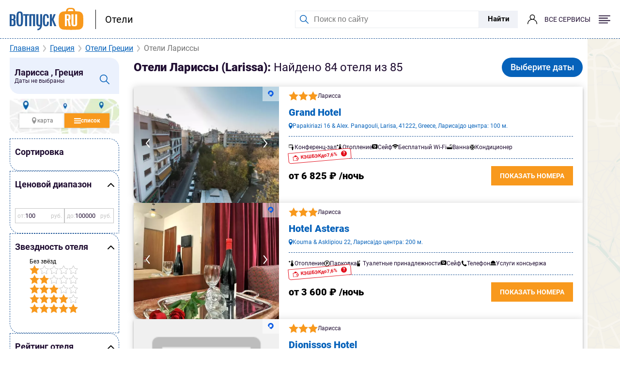

--- FILE ---
content_type: text/html; charset=UTF-8
request_url: https://www.votpusk.ru/hotels/greece/larissa
body_size: 51235
content:

    <!DOCTYPE html>
    <html lang="ru-RU">

    <head>
        <meta charset="UTF-8">
        <meta name="viewport" content="width=device-width, initial-scale=1.0">
          <link rel="preload" href="/build/calendar/datePicker.min.css" as="style" onload="this.onload=null;this.rel='stylesheet'">
        <noscript><link rel="stylesheet" href="/build/calendar/datePicker.min.css"></noscript>
        <link rel="preload" href="/css/lib/fancybox.css" as="style" onload="this.onload=null;this.rel='stylesheet'">
        <noscript><link rel="stylesheet" href="/css/lib/fancybox.css"></noscript>
        <link rel="preload" href="/css/auth/auth.min.css" as="style" onload="this.onload=null;this.rel='stylesheet'">
        <noscript><link rel="stylesheet" href="/css/auth/auth.min.css"></noscript>
        <link rel="preload" href="/css/lib/swiper-bundle.min.css" as="style" onload="this.onload=null;this.rel='stylesheet'">
        <noscript><link rel="stylesheet" href="/css/lib/swiper-bundle.min.css"></noscript>
                <title>Отели в Лариссе, Греция бронирование номеров от 1267 руб.</title>
        <meta name="description" content="Скидки при бронировании отелей в городе Ларисса, Греция. Выбирайте только выгодные предложения и забронируйте отель по минимальной цене!">

<meta property="og:site_name" content="Votpusk.ru">
<meta property="og:type" content="website">
<meta property="og:url" content="https://www.votpusk.ru/hotels/greece/larissa">
<meta property="og:locale" content="ru_RU">
<meta property="og:title" content="Отели в Лариссе, Греция бронирование номеров от 1267 руб.">
<meta property="og:description" content="Скидки при бронировании отелей в городе Ларисса, Греция. Выбирайте только выгодные предложения и забронируйте отель по минимальной цене!">
<meta property="og:image" content="https://static.votpusk.ru/uploads/hotels/f6/eb/4734555/700x500/6c2499b1370c78e6.webp">
<meta property="og:image:width" content="800">
<meta property="og:image:height" content="500">
<meta property="og:image:alt" content="Отели в Лариссе, Греция бронирование номеров от 1267 руб.">
<link href="https://www.votpusk.ru/hotels/greece/larissa" rel="canonical">
<link href="/css/lib/map_library_rkn.css?v=1766040677" rel="stylesheet" media="print" fetchpriority="low" onload="this.media=&#039;all&#039;">
<link href="/css/lib/nouislider.min.css?v=1733148161" rel="stylesheet" media="print" fetchpriority="low" onload="this.media=&#039;all&#039;">
<link href="/build/footer/footer.min.css?v=1752740041" rel="stylesheet" media="print" fetchpriority="low" onload="this.media=&#039;all&#039;">
<link href="/css/auth/auth.min.css?v=1766040677" rel="stylesheet" media="print" fetchpriority="low" onload="this.media=&#039;all&#039;">
<link href="/css/header/mainHeader.min.css?v=1758191753" rel="stylesheet">
<link href="/css/hotels/style.min.css?v=1764151710" rel="stylesheet">
<style>@charset "UTF-8";:root{--border-header: #000000;--link: #0061b7;--hover-link: #e46304;--border-input: #e9ecf0;--placeholder: #7a7a7a;--bg-search-button: #f0f2f7;--hover-bg-search-link: #0061b7;--hover-text-search-link: #fff;--bg-menu: #ffffff;--bg-breadcrumbs: #f0f2f7;--breadcrumb: #585858;--border-help-block: #d1d1d2;--bg-calculator-tab: #d9ebf7;--border-calculator: #c7dae9;--calculator-tab: #0061b7;--bg-calculator: #eaf4fb;--placeholder-type-two: #b3b4b6;--bg-calculator-submit: #2e6aac;--hover-bg-calculator-submit: #e46304;--calculator-submit: #fff;--border-input-calculator: #b3b4b6;--bg-input-calculator: #fff;--active-bg-input-calculator: #e9ecf0;--bg-calculator-route: #f5f6f8;--bg-calculator-mobile: #f0f2f7;--bg-link-one: #2e6aac;--hover-bg-link-one: #e46304;--link-one: #fff;--recomendation-link: #0061b7;--bg-footer: #f0f2f7;--footer-link: #585858;--focus-border-input: #0061b7;--bg-calculator-hidden-button: #f8991d;--calculator-hidden-button: #fff}*{font-family:"Roboto",Sans-serif;margin:0;padding:0;-webkit-box-sizing:border-box;-moz-box-sizing:border-box;box-sizing:border-box}body{scroll-behavior:smooth;position:relative;-ms-text-size-adjust:100%;-moz-text-size-adjust:100%;-webkit-text-size-adjust:100%}body,html{min-height:100%}img{vertical-align:top}a{text-decoration:none}ul,li{list-style-type:none}button{outline:none;border:none;background:none}.container{width:100%;margin:0 auto;padding-left:20px;padding-right:20px}.sub-container{max-width:1140px;margin:0 auto;padding:0;width:100%;position:relative}.hidden-link{cursor:pointer}.container-pd-0{padding:0!important}.searchWidget-container{display:-webkit-box;display:-webkit-flex;display:-moz-box;display:flex;-webkit-box-align:center;-webkit-align-items:center;-moz-box-align:center;align-items:center;-webkit-box-pack:center;-webkit-justify-content:center;-moz-box-pack:center;justify-content:center;background:#0662ba5e;border-top:1px dashed #ffffff;padding:56px 40px 60px;border-radius:0 0 0 100px}@-webkit-keyframes scaling3{0%,20%,80%,to{-webkit-transform:scale(1);transform:scale(1)}50%{-webkit-transform:scale(3);transform:scale(3)}}@-moz-keyframes scaling3{0%,20%,80%,to{-moz-transform:scale(1);transform:scale(1)}50%{-moz-transform:scale(3);transform:scale(3)}}@keyframes scaling3{0%,20%,80%,to{-webkit-transform:scale(1);-moz-transform:scale(1);transform:scale(1)}50%{-webkit-transform:scale(3);-moz-transform:scale(3);transform:scale(3)}}.hotelSearchWidget{display:-webkit-box;display:-webkit-flex;display:-moz-box;display:flex;-webkit-box-orient:vertical;-webkit-box-direction:normal;-webkit-flex-direction:column;-moz-box-orient:vertical;-moz-box-direction:normal;flex-direction:column;row-gap:8px}.hotelSearchWidget-calendar{position:relative}.hotelSearchWidget-calendar>.reset-btn_desktop{top:21px;right:10px;color:#000;-webkit-text-decoration-line:none;-moz-text-decoration-line:none;text-decoration-line:none}.travel-div.placeholder,.hotelsSearchWidget-left__visitors-div.placeholder{color:#727272!important}.hotelsSearchWidget-child__btn-age{pointer-events:none}.hotelSearchWidget-searched__item_cities_popular.disabled,.hotelSearchWidget-searched__item_prev_search.disabled{display:none!important}.hotelSearchWidget-form{display:-webkit-box;display:-webkit-flex;display:-moz-box;display:flex;width:1140px;padding:4px;-webkit-box-align:center;-webkit-align-items:center;-moz-box-align:center;align-items:center;-webkit-box-pack:justify;-webkit-justify-content:space-between;-moz-box-pack:justify;justify-content:space-between;gap:8px;border-radius:8px;background:var(--Color-Primary, #FF9A15)}.hotelSearchWidget-form .hotelSearchWidget-left{display:-webkit-box;display:-webkit-flex;display:-moz-box;display:flex;-webkit-box-align:center;-webkit-align-items:center;-moz-box-align:center;align-items:center;-webkit-box-pack:justify;-webkit-justify-content:space-between;-moz-box-pack:justify;justify-content:space-between;border-radius:8px}.hotelSearchWidget-form .hotelsSearchWidget-left__hotel{position:relative}.hotelSearchWidget-form .hotelsSearchWidget-left__input{display:-webkit-box;display:-webkit-flex;display:-moz-box;display:flex;width:430px;height:64px;-webkit-box-orient:vertical;-webkit-box-direction:normal;-webkit-flex-direction:column;-moz-box-orient:vertical;-moz-box-direction:normal;flex-direction:column;-webkit-box-pack:center;-webkit-justify-content:center;-moz-box-pack:center;justify-content:center;-webkit-box-align:start;-webkit-align-items:flex-start;-moz-box-align:start;align-items:flex-start;-webkit-align-self:stretch;border-radius:4px 0 0 4px;background:#fff;color:#000;border:none;font-size:16px;font-style:normal;font-weight:400;line-height:32px;padding:16px 45px 16px 16px;-webkit-box-flex:1;-webkit-flex:1 0 0;-moz-box-flex:1;flex:1 0 0;align-self:stretch;outline:none;text-overflow:ellipsis;overflow:hidden}.hotelSearchWidget-form .hotelsSearchWidget-left__input.picked{padding-bottom:28px}.hotelSearchWidget-form .hotelsSearchWidget-left__input.writed{padding:32px 45px 16px 16px}.hotelSearchWidget-form .hotelsSearchWidget-left__input.validate-error{color:red}.hotelSearchWidget-form .hotelsSearchWidget-left__input.validate-error~.hotelsSearchWidget-left__label.placeholder{color:red}.hotelSearchWidget-form .hotelsSearchWidget-left__input.picked~.hotelsSearchWidget-left__label{color:#727272}.hotelSearchWidget-form .hotelsSearchWidget-left__input-reset{display:none}.hotelSearchWidget-form .hotelsSearchWidget-left__input-reset.active{display:-webkit-box;display:-webkit-flex;display:-moz-box;display:flex;position:absolute;right:22px;top:22px}.hotelSearchWidget-form .hotelsSearchWidget-left__label{display:none;position:absolute;left:15px;top:15px;color:#727272;font-size:12px;font-style:normal;font-weight:400;line-height:16px;pointer-events:none}.hotelSearchWidget-form .hotelsSearchWidget-left__label.active{display:block}.hotelSearchWidget-form .hotelsSearchWidget-left__label.placeholder{top:17px;font-size:16px;line-height:32px}.hotelSearchWidget-form .hotelsSearchWidget-left__hotelStars{display:none;position:absolute;left:15px;top:5px;gap:3px;-webkit-box-align:center;-webkit-align-items:center;-moz-box-align:center;align-items:center}.hotelSearchWidget-form .hotelsSearchWidget-left__hotelStars.active{display:-webkit-box;display:-webkit-flex;display:-moz-box;display:flex}.hotelSearchWidget-form .hotelsSearchWidget-left__subinfo{display:none;position:absolute;left:17px;bottom:10px;-webkit-box-align:center;-webkit-align-items:center;-moz-box-align:center;align-items:center;max-width:85%;text-overflow:ellipsis;overflow:hidden}.hotelSearchWidget-form .hotelsSearchWidget-left__subinfo img{display:block;width:15px;height:12px;margin-right:5px;border-radius:2.3px}.hotelSearchWidget-form .hotelsSearchWidget-left__subinfo span{color:#727272;font-size:12px;font-style:normal;font-weight:400;line-height:16px;text-overflow:ellipsis;overflow:hidden;white-space:nowrap}.hotelSearchWidget-form .hotelsSearchWidget-left__subinfo.active{display:-webkit-box;display:-webkit-flex;display:-moz-box;display:flex}.hotelSearchWidget-form .hotelsSearchWidget-left__hotel .hotelSearchWidget-searched{position:absolute;top:68px;left:0;z-index:5;display:none;overflow:auto;max-height:500px}.hotelSearchWidget-form .hotelsSearchWidget-left__hotel .hotelSearchWidget-searched.active{display:block}.hotelSearchWidget-form .hotelsSearchWidget-left__hotel .hotelSearchWidget-searched__item{display:-webkit-box;display:-webkit-flex;display:-moz-box;display:flex;width:430px;-webkit-box-orient:vertical;-webkit-box-direction:normal;-webkit-flex-direction:column;-moz-box-orient:vertical;-moz-box-direction:normal;flex-direction:column;-webkit-box-align:start;-webkit-align-items:flex-start;-moz-box-align:start;align-items:flex-start;background:#fff;-webkit-box-shadow:0px 4px 10px 0px rgba(0,0,0,.1);box-shadow:0 4px 10px #0000001a}.hotelSearchWidget-form .hotelsSearchWidget-left__hotel .hotelSearchWidget-searched__item:nth-of-type(1){border-radius:8px 8px 0 0}.hotelSearchWidget-form .hotelsSearchWidget-left__hotel .hotelSearchWidget-searched__item:nth-last-of-type(1){border-radius:0 0 8px 8px}.hotelSearchWidget-form .hotelsSearchWidget-left__hotel .hotelSearchWidget-searched__item.hotelSearchWidget-searched__item_cities_popular{border-radius:8px 8px 0 0}.hotelSearchWidget-form .hotelsSearchWidget-left__hotel .hotelSearchWidget-searched__item.hotelSearchWidget-searched__item_cities_popular.disabled,.hotelSearchWidget-form .hotelsSearchWidget-left__hotel .hotelSearchWidget-searched__item.hotelSearchWidget-searched__item_prev_search.disabled{display:none}.hotelSearchWidget-form .hotelsSearchWidget-left__hotel .hotelSearchWidget-searched__item h3{display:-webkit-box;display:-webkit-flex;display:-moz-box;display:flex;padding:8px 20px;-webkit-box-align:start;-webkit-align-items:flex-start;-moz-box-align:start;align-items:flex-start;-webkit-align-self:stretch;align-self:stretch;background:#0662ba1a;color:#000;font-size:18px;font-style:normal;font-weight:600;line-height:normal;margin-bottom:8px}.hotelSearchWidget-form .hotelsSearchWidget-left__hotel .hotelSearchWidget-searched__item h3:nth-of-type(1){border-radius:8px 8px 0 0}.hotelSearchWidget-form .hotelsSearchWidget-left__hotel .hotelSearchWidget-searched__item:not(:first-child) h3{border-radius:0}.hotelSearchWidget-form .hotelsSearchWidget-left__hotel .hotelSearchWidget-searched__item .search-list{display:-webkit-box;display:-webkit-flex;display:-moz-box;display:flex;-webkit-box-orient:vertical;-webkit-box-direction:normal;-webkit-flex-direction:column;-moz-box-orient:vertical;-moz-box-direction:normal;flex-direction:column;-webkit-box-align:start;-webkit-align-items:flex-start;-moz-box-align:start;align-items:flex-start;-webkit-box-pack:start;-webkit-justify-content:flex-start;-moz-box-pack:start;justify-content:flex-start;width:100%;padding:0 20px 10px}.hotelSearchWidget-form .hotelsSearchWidget-left__hotel .hotelSearchWidget-searched__item button{width:100%;padding:8px 16px;display:-webkit-box;display:-webkit-flex;display:-moz-box;display:flex;border-bottom:1px solid var(--Color-background, #F9F9F9);cursor:pointer}.hotelSearchWidget-form .hotelsSearchWidget-left__hotel .hotelSearchWidget-searched__item button:hover{border-radius:8px;background:#fff6ea}.hotelSearchWidget-form .hotelsSearchWidget-left__hotel .hotelSearchWidget-searched__item button:focus{border-radius:8px;background:#fff6ea}.hotelSearchWidget-form .hotelsSearchWidget-left__hotel .hotelSearchWidget-searched__item button.focused{border-radius:8px;background:#fff6ea}.hotelSearchWidget-form .hotelsSearchWidget-left__hotel .hotelSearchWidget-searched__item button .hotelSearchWidget-searched__item-left{display:-webkit-box;display:-webkit-flex;display:-moz-box;display:flex;-webkit-box-align:center;-webkit-align-items:center;-moz-box-align:center;align-items:center;gap:10px;max-width:100%;width:75%}.hotelSearchWidget-form .hotelsSearchWidget-left__hotel .hotelSearchWidget-searched__item button .hotelSearchWidget-searched__item-left img{width:20px;height:20px}.hotelSearchWidget-form .hotelsSearchWidget-left__hotel .hotelSearchWidget-searched__item button .hotelSearchWidget-searched__item-left.hotel-100{width:100%}.hotelSearchWidget-form .hotelsSearchWidget-left__hotel .hotelSearchWidget-searched__item button .hotelSearchWidget-searched__info{display:-webkit-box;display:-webkit-flex;display:-moz-box;display:flex;-webkit-box-align:start;-webkit-align-items:flex-start;-moz-box-align:start;align-items:flex-start;-webkit-box-orient:vertical;-webkit-box-direction:normal;-webkit-flex-direction:column;-moz-box-orient:vertical;-moz-box-direction:normal;flex-direction:column;gap:4px;max-width:89%;position:relative}.hotelSearchWidget-form .hotelsSearchWidget-left__hotel .hotelSearchWidget-searched__item button .hotelSearchWidget-searched__info .hotelSearchWidget-searched__item-title{overflow:hidden;color:#200e32;text-overflow:ellipsis;white-space:nowrap;font-size:16px;font-style:normal;font-weight:700;line-height:20px;max-width:100%}.hotelSearchWidget-form .hotelsSearchWidget-left__hotel .hotelSearchWidget-searched__item button .hotelSearchWidget-searched__info .hotelSearchWidget-searched__item-subtitle{color:#727272;font-size:13px;font-style:normal;font-weight:400;line-height:16px;overflow:hidden;text-overflow:ellipsis;white-space:nowrap;display:block;max-width:100%}.hotelSearchWidget-form .hotelsSearchWidget-left__hotel .hotelSearchWidget-searched__item button .hotelSearchWidget-searched__info .hotelSearchWidget-searched__item-subtitle img{width:15px;height:12px;margin-top:1px}.hotelSearchWidget-form .hotelsSearchWidget-left__hotel .hotelSearchWidget-searched__item button .hotelSearchWidget-searched__info .hotelSearchWidget-searched__info-stars{display:-webkit-box;display:-webkit-flex;display:-moz-box;display:flex;-webkit-box-align:start;-webkit-align-items:flex-start;-moz-box-align:start;align-items:flex-start;gap:2.5px}.hotelSearchWidget-form .hotelsSearchWidget-left__hotel .hotelSearchWidget-searched__item button .hotelSearchWidget-searched__info .hotelSearchWidget-searched__info-stars img{width:12px;height:12px}.hotelSearchWidget-form .hotelsSearchWidget-left__hotel .hotelSearchWidget-searched__item button .hotelSearchWidget-searched__item-count{color:var(--Color-Primary, #FF9A15);font-size:16px;font-style:normal;font-weight:700;line-height:20px;width:25%;text-align:right;white-space:nowrap}.hotelSearchWidget-form .hotelsSearchWidget-left__hotel .hotelSearchWidget-searched__item button .hotel-100 .hotelSearchWidget-searched__info{width:100%;max-width:100%;padding-right:36px}.hotelSearchWidget-form .hotelSearchWidget-submit{display:-webkit-box;display:-webkit-flex;display:-moz-box;display:flex;padding:16px 20px;-webkit-box-pack:center;-webkit-justify-content:center;-moz-box-pack:center;justify-content:center;-webkit-box-align:center;-webkit-align-items:center;-moz-box-align:center;align-items:center;gap:12px;color:var(--m-t-sys-light-on-primary, #FFF);text-align:center;font-size:20px;font-style:normal;font-weight:700;line-height:32px;text-transform:uppercase}.hotelSearchWidget-form .hotelSearchWidget-submit:hover{background:#ff8f00;border-radius:8px}.hotelSearchWidget-form .hotelsSearchWidget-left__visitors{position:relative;border-radius:0 8px 8px 0}.hotelSearchWidget-form .hotelsSearchWidget-left__visitors-div{width:180px;height:64px;background:#fff;font-size:20px;line-height:120%;cursor:pointer;padding:16px 0 20px 16px;font-weight:400;font-size:16px;line-height:200%;color:#000}.hotelSearchWidget-form .hotelsSearchWidget-left__visitors-btn{position:absolute;top:22px;right:16px;width:20px;height:20px;cursor:pointer;display:none}.hotelSearchWidget-form .hotelsSearchWidget-left__visitors-btn.active{display:block}.hotelSearchWidget-form .hotelsSearchWidget-left__visitors-btn__open{display:block;-webkit-transition:.1s;-moz-transition:.1s;transition:.1s;position:absolute;top:22px;right:18px;width:20px;height:20px;cursor:pointer}.hotelSearchWidget-form .hotelsSearchWidget-left__visitors-btn__open.active{-webkit-transform:rotate(180deg);-moz-transform:rotate(180deg);-ms-transform:rotate(180deg);transform:rotate(180deg)}.hotelSearchWidget-form .hotelsSearchWidget-left__visitors-menu{position:absolute;z-index:10;top:68px;right:0;width:426px;height:auto;max-height:600px;background:#fff;display:none;-webkit-box-shadow:0 4px 15px 0 rgba(0,0,0,.25);box-shadow:0 4px 15px #00000040}.hotelSearchWidget-form .hotelsSearchWidget-left__visitors-menu.active{display:block}.hotelSearchWidget-form .hotelsSearchWidget-visitors__wrapper{display:-webkit-box;display:-webkit-flex;display:-moz-box;display:flex;-webkit-box-align:center;-webkit-align-items:center;-moz-box-align:center;align-items:center;-webkit-box-pack:justify;-webkit-justify-content:space-between;-moz-box-pack:justify;justify-content:space-between;padding:20px 15px}.hotelSearchWidget-form .hotelsSearchWidget-visitors__wrapper:nth-of-type(2){padding-top:0}.hotelSearchWidget-form .hotelsSearchWidget-visitors__title{font-weight:400;font-size:16px;color:#000}.hotelSearchWidget-form .hotelsSearchWidget-visitors__input-wrapper{display:-webkit-box;display:-webkit-flex;display:-moz-box;display:flex;-webkit-box-align:center;-webkit-align-items:center;-moz-box-align:center;align-items:center}.hotelSearchWidget-form .adult-plus,.hotelSearchWidget-form .adult-minus,.hotelSearchWidget-form .child-plus,.hotelSearchWidget-form .child-minus{font-weight:700;font-size:22px;text-align:center;color:#f8991d;border-radius:30px;width:30px;height:30px;background:#fff6ea}.hotelSearchWidget-form .adult-input,.hotelSearchWidget-form .child-input{font-weight:700;font-size:16px;color:#000;width:40px;text-align:center}.hotelSearchWidget-form .hotelsSearchWidget-visitors__child{padding:20px 15px;border-top:1px solid #f1f1f1;display:none}.hotelSearchWidget-form .hotelsSearchWidget-visitors__child_768{display:none}.hotelSearchWidget-form .hotelsSearchWidget-visitors__child.active{display:block}.hotelSearchWidget-form .hotelsSearchWidget-child__menu{position:relative;margin-top:10px}.hotelSearchWidget-form .hotelsSearchWidget-child__btn{position:relative;border-radius:5px;width:392px;height:40px;background:#fff6ea;padding:10px;text-align:left;cursor:pointer}.hotelSearchWidget-form .hotelsSearchWidget-child__btn .hotelsSearchWidget-child__btn-age{font-weight:400;font-size:16px;color:#000}.hotelSearchWidget-form .hotelsSearchWidget-child__btn .hotelsSearchWidget-child__reset{position:absolute;right:13px;top:9px;display:block}.hotelSearchWidget-form .hotelsSearchWidget-child__dropdown{height:150px;overflow-y:auto;width:392px;background:#fff;bottom:40px;left:0;position:absolute;display:none;z-index:10;-webkit-box-shadow:0 4px 10px 0 rgba(0,0,0,.1);box-shadow:0 4px 10px #0000001a}.hotelSearchWidget-form .hotelsSearchWidget-child__dropdown ul{display:-webkit-box;display:-webkit-flex;display:-moz-box;display:flex;-webkit-box-align:start;-webkit-align-items:flex-start;-moz-box-align:start;align-items:flex-start;-webkit-box-orient:vertical;-webkit-box-direction:normal;-webkit-flex-direction:column;-moz-box-orient:vertical;-moz-box-direction:normal;flex-direction:column}.hotelSearchWidget-form .hotelsSearchWidget-child__dropdown ul li{padding:10px;cursor:pointer;display:block;width:100%}.hotelSearchWidget-form .hotelsSearchWidget-child__btn.active~.hotelsSearchWidget-child__dropdown{display:block}.hotelSearchWidget-form .hotelSearchWidget-travel-div-in{font-weight:400;font-size:16px;line-height:200%;color:#727272;color:#000;width:163px;height:64px;border-left:1px solid #727272!important;border-right:0;background:#fff url(../../img/search/calendarBlue.svg) 116px 47% no-repeat;padding:0 20px 0 15px!important}.hotelSearchWidget-form .hotelSearchWidget-travel-div-in.placeholder{padding:0 20px 0 15px!important}.hotelSearchWidget-form .hotelSearchWidget-travel-div-in.validate-error{color:red!important}.hotelSearchWidget-form .hotelSearchWidget-travel-div-out{font-weight:400;font-size:16px;line-height:200%;color:#000;width:163px;height:64px;border-left:1px solid #727272!important;border-right:1px solid #727272!important;padding:0 20px 0 15px!important;background:#fff url(../../img/search/calendarBlue.svg) 116px 47% no-repeat}.hotelSearchWidget-form .hotelSearchWidget-travel-div-out.placeholder{padding:0 20px 0 15px!important}.hotelSearchWidget-form .hotelSearchWidget-travel-div-out.validate-error{color:red!important}.hotelSearchWidget-form .loader-input{display:none;top:30px;right:25px;position:absolute;color:#ff9a15;font-size:4px;width:3px;height:3px;border-radius:50%;text-indent:-9999em;-webkit-animation:mulShdSpin 1.3s infinite linear;-moz-animation:mulShdSpin 1.3s infinite linear;animation:mulShdSpin 1.3s infinite linear;-webkit-transform:translateZ(0);-moz-transform:translateZ(0);transform:translateZ(0)}.hotelSearchWidget-form .loader-input.active{display:block}.hotelSearchWidget-form .travel-placeholder{display:none;position:absolute;color:#727272;font-size:12px;font-style:normal;font-weight:400;line-height:16px;left:17px;top:10px;z-index:1;pointer-events:none;-webkit-box-align:center;-webkit-align-items:center;-moz-box-align:center;align-items:center}.hotelSearchWidget-form .travel-placeholder.active{display:-webkit-box;display:-webkit-flex;display:-moz-box;display:flex}.hotelSearchWidget-form .travel-night-counter{display:none;pointer-events:none;color:#727272;font-size:12px;font-style:normal;font-weight:400;line-height:14px;margin-left:3px}.hotelSearchWidget-form .travel-night-counter.active{display:-webkit-box;display:-webkit-flex;display:-moz-box;display:flex}.hotelSearchWidget-form .hotelsSearchWidget-left__visitors-btn~.hotelsSearchWidget-left__visitors-btn__open{display:block}.hotelSearchWidget-form .hotelsSearchWidget-left__visitors-btn.active~.hotelsSearchWidget-left__visitors-btn__open{display:none}@media (max-width: 1199px){.hotelSearchWidget-form{width:984px}.hotelSearchWidget-form .hotelsSearchWidget-left__input{width:363px}.hotelSearchWidget-form .hotelSearchWidget-submit{width:180px;padding:16px}.hotelSearchWidget-form .hotelSearchWidget-travel-div-in,.hotelSearchWidget-form .hotelSearchWidget-travel-div-out,.hotelSearchWidget-form .hotelsSearchWidget-left__visitors-div{width:140px}.hotelSearchWidget-form .hotelSearchWidget-searched__item{width:363px}.hotelSearchWidget-form .hotelSearchWidget-searched__item .search-list{padding:0}.hotelSearchWidget-form .hotelSearchWidget-searched__item .search-list button{padding:8px 20px}.hotelSearchWidget-form .hotelSearchWidget-searched__item .search-list button .hotelSearchWidget-searched__info .hotelSearchWidget-searched__item-title-long{max-width:300px}.hotelSearchWidget-form .hotelsSearchWidget-left__hotel .hotelSearchWidget-searched__item{width:363px}.hotelSearchWidget-form .hotelSearchWidget-travel-div-out{background:#fff url(../../img/search/calendarBlue.svg) 105px 47% no-repeat}.hotelSearchWidget-form .hotelSearchWidget-travel-div-in{background:#fff url(../../img/search/calendarBlue.svg) 105px 47% no-repeat}}.hotelSearchWidget-form320{display:none}@media (max-width: 1023px){.hotelSearchWidget-form{width:658px;background:#fcefdf;padding:8px;-webkit-box-orient:vertical;-webkit-box-direction:normal;-webkit-flex-direction:column;-moz-box-orient:vertical;-moz-box-direction:normal;flex-direction:column;gap:12px}.hotelSearchWidget-form .hotelsSearchWidget-left__input{width:642px;border:1px solid #727272}.hotelSearchWidget-form .hotelSearchWidget-left{-webkit-flex-wrap:wrap;flex-wrap:wrap;-webkit-box-pack:none;-webkit-justify-content:none;-moz-box-pack:none;justify-content:none}.hotelSearchWidget-form .hotelSearchWidget-calendar{width:215px}.hotelSearchWidget-form .hotelSearchWidget-travel-div-in,.hotelSearchWidget-form .hotelSearchWidget-travel-div-out{width:215px;border-bottom:1px solid #727272}.hotelSearchWidget-form .hotelsSearchWidget-left__visitors-div{width:212px;border-right:1px solid #727272;border-bottom:1px solid #727272}.hotelSearchWidget-form .hotelSearchWidget-submit{width:642px;background:#ff9a15}.hotelSearchWidget-form .hotelsSearchWidget-left__hotel .hotelSearchWidget-searched{top:64px}.hotelSearchWidget-form .hotelsSearchWidget-left__hotel .hotelSearchWidget-searched__item{width:642px}.hotelSearchWidget-form .hotelSearchWidget-travel-div-out{background:#fff url(../../img/search/calendarBlue.svg) 180px 48% no-repeat}.hotelSearchWidget-form .hotelSearchWidget-travel-div-in{background:#fff url(../../img/search/calendarBlue.svg) 180px 48% no-repeat}}@media (max-width: 767px){.searchWidget-container{border-radius:0 0 0 50px}}@media (max-width: 767px){.searchWidget-container{padding:30px 10px}.hotelSearchWidget-form{width:100%;display:none}.hotelSearchWidget-form .hotelSearchWidget-left{grid-template-columns:repeat(2,1fr);grid-template-rows:repeat(3,1fr);width:100%;display:grid}.hotelSearchWidget-form .hotelSearchWidget-left .hotelsSearchWidget-left__hotel{grid-column:1/3}.hotelSearchWidget-form .hotelSearchWidget-left .hotelsSearchWidget-left__hotel .hotelSearchWidget-searched,.hotelSearchWidget-form .hotelSearchWidget-left .hotelsSearchWidget-left__hotel .hotelSearchWidget-searched__item{width:100%}.hotelSearchWidget-form .hotelSearchWidget-left .hotelsSearchWidget-left__hotel .hotelSearchWidget-searched__item .search-list{padding:0 10px 10px}.hotelSearchWidget-form .hotelSearchWidget-left .hotelsSearchWidget-left__hotel .hotelSearchWidget-searched__item .search-list button{padding:8px}.hotelSearchWidget-form .hotelSearchWidget-left .hotelsSearchWidget-left__hotel .hotelSearchWidget-searched__item .search-list .hotelSearchWidget-searched__item-left{width:65%}.hotelSearchWidget-form .hotelSearchWidget-left .hotelsSearchWidget-left__hotel .hotelSearchWidget-searched__item .search-list .hotelSearchWidget-searched__item-title{font-size:14px}.hotelSearchWidget-form .hotelSearchWidget-left .hotelsSearchWidget-left__hotel .hotelSearchWidget-searched__item .search-list .hotelSearchWidget-searched__item-count{width:35%;font-size:14px}.hotelSearchWidget-form .hotelSearchWidget-left .hotelSearchWidget-calendar{width:100%}.hotelSearchWidget-form .hotelSearchWidget-left .hotelSearchWidget-calendar:nth-of-type(2){grid-column:1/2}.hotelSearchWidget-form .hotelSearchWidget-left .hotelSearchWidget-calendar:nth-of-type(3){grid-column:2/3}.hotelSearchWidget-form .hotelSearchWidget-left .hotelSearchWidget-calendar .travel-div{width:100%;background:#fff url(../../img/search/calendarBlue.svg) 92% 48% no-repeat;padding:14px 8px!important;font-size:14px}.hotelSearchWidget-form .hotelSearchWidget-left .hotelsSearchWidget-left__visitors{grid-column:1/3;width:100%}.hotelSearchWidget-form .hotelSearchWidget-left .hotelsSearchWidget-left__visitors .hotelsSearchWidget-left__visitors-div{width:100%;border-left:.5px solid #727272;border-radius:0 0 8px 8px;padding:16px 0 20px 8px;font-size:14px}.hotelSearchWidget-form .hotelSearchWidget-left .hotelsSearchWidget-left__visitors .hotelsSearchWidget-left__visitors-btn__open{right:10px}.hotelSearchWidget-form .hotelSearchWidget-left .hotelsSearchWidget-left__visitors .hotelsSearchWidget-left__visitors-menu{top:65px;width:100%}.hotelSearchWidget-form .hotelSearchWidget-left .hotelsSearchWidget-left__visitors .hotelsSearchWidget-child__btn,.hotelSearchWidget-form .hotelSearchWidget-left .hotelsSearchWidget-left__visitors .hotelsSearchWidget-child__dropdown{width:100%}.hotelSearchWidget-form .hotelSearchWidget-right{grid-column:1/3;width:100%}.hotelSearchWidget-form .hotelSearchWidget-right .hotelSearchWidget-submit{width:100%;border-radius:8px}.hotelSearchWidget-form .travel-placeholder.active{display:none}.hotelSearchWidget-form .hotelsSearchWidget-left__input{width:100%;border-radius:8px 8px 0 0;padding:16px 45px 16px 8px;font-size:14px}.hotelSearchWidget-form .hotelsSearchWidget-left__input.writed{padding:32px 45px 16px 8px}.hotelSearchWidget-form .hotelsSearchWidget-left__label{left:8px}.hotelSearchWidget-form .hotelsSearchWidget-left__label.placeholder{font-size:14px}.hotelSearchWidget-form .hotelsSearchWidget-left__subinfo{left:10px}.hotelSearchWidget-form .hotelsSearchWidget-left__hotelStars{left:8px}.hotelSearchWidget-form .hotelsSearchWidget-left__input-reset,.hotelSearchWidget-form .hotelsSearchWidget-left__visitors-btn{right:10px}}@media (max-width: 767px){.hotelSearchWidget-form320{width:100%;display:-webkit-box;display:-webkit-flex;display:-moz-box;display:flex;background:#fcefdf;padding:8px;-webkit-box-orient:vertical;-webkit-box-direction:normal;-webkit-flex-direction:column;-moz-box-orient:vertical;-moz-box-direction:normal;flex-direction:column;gap:12px;-webkit-box-align:center;-webkit-align-items:center;-moz-box-align:center;align-items:center;-webkit-box-pack:justify;-webkit-justify-content:space-between;-moz-box-pack:justify;justify-content:space-between;border-radius:8px;position:relative}.hotelSearchWidget-form320 .hotelSearchWidget-left{grid-template-columns:repeat(2,1fr);grid-template-rows:repeat(3,1fr);width:100%;display:grid;-webkit-box-align:center;-webkit-align-items:center;-moz-box-align:center;align-items:center;-webkit-box-pack:justify;-webkit-justify-content:space-between;-moz-box-pack:justify;justify-content:space-between;border-radius:8px}.hotelSearchWidget-form320 .hotelSearchWidget-left .hotelsSearchWidget-left__hotel{grid-column:1/3;position:relative}.hotelSearchWidget-form320 .hotelSearchWidget-left .hotelsSearchWidget-left__hotel .hotelsSearchWidget-left__input{width:100%;border-radius:8px 8px 0 0;padding:16px 45px 16px 8px;font-size:18px;display:-webkit-box;display:-webkit-flex;display:-moz-box;display:flex;height:64px;-webkit-box-orient:vertical;-webkit-box-direction:normal;-webkit-flex-direction:column;-moz-box-orient:vertical;-moz-box-direction:normal;flex-direction:column;-webkit-box-pack:center;-webkit-justify-content:center;-moz-box-pack:center;justify-content:center;-webkit-box-align:start;-webkit-align-items:flex-start;-moz-box-align:start;align-items:flex-start;-webkit-align-self:stretch;background:#fff;color:#000;border:none;font-style:normal;font-weight:400;line-height:32px;-webkit-box-flex:1;-webkit-flex:1 0 0;-moz-box-flex:1;flex:1 0 0;align-self:stretch;outline:0;text-overflow:ellipsis;overflow:hidden;border:.5px solid #727272}.hotelSearchWidget-form320 .hotelSearchWidget-left .hotelsSearchWidget-left__hotel .hotelsSearchWidget-left__input.picked{padding:16px 45px 22px 8px}.hotelSearchWidget-form320 .hotelSearchWidget-left .hotelsSearchWidget-left__hotel .hotelsSearchWidget-left__input-reset{right:10px}.hotelSearchWidget-form320 .hotelSearchWidget-left .hotelsSearchWidget-left__hotel .hotelsSearchWidget-left__input-reset.active{display:-webkit-box;display:-webkit-flex;display:-moz-box;display:flex}.hotelSearchWidget-form320 .hotelSearchWidget-left .hotelsSearchWidget-left__hotel .hotelsSearchWidget-left__label{font-size:12px;top:8px;left:9px;position:absolute;color:#727272;font-style:normal;font-weight:400;pointer-events:none;display:none}.hotelSearchWidget-form320 .hotelSearchWidget-left .hotelsSearchWidget-left__hotel .hotelsSearchWidget-left__label.placeholder{font-size:18px;top:17px;line-height:32px}.hotelSearchWidget-form320 .hotelSearchWidget-left .hotelsSearchWidget-left__hotel .hotelsSearchWidget-left__label.active{display:block}.hotelSearchWidget-form320 .hotelSearchWidget-left .hotelsSearchWidget-left__hotel .hotelsSearchWidget-left__subinfo{display:none;position:absolute;left:10px;bottom:10px;-webkit-box-align:center;-webkit-align-items:center;-moz-box-align:center;align-items:center;max-width:85%;text-overflow:ellipsis;overflow:hidden}.hotelSearchWidget-form320 .hotelSearchWidget-left .hotelsSearchWidget-left__hotel .hotelsSearchWidget-left__subinfo.active{display:-webkit-box;display:-webkit-flex;display:-moz-box;display:flex}.hotelSearchWidget-form320 .hotelSearchWidget-left .hotelsSearchWidget-left__hotel .hotelsSearchWidget-left__subinfo img{display:block;width:15px;height:12px;margin-right:5px;border-radius:2.3px}.hotelSearchWidget-form320 .hotelSearchWidget-left .hotelsSearchWidget-left__hotel .hotelsSearchWidget-left__subinfo span{color:#727272;font-size:12px;font-style:normal;font-weight:400;line-height:16px;text-overflow:ellipsis;overflow:hidden;white-space:nowrap}.hotelSearchWidget-form320 .hotelSearchWidget-left .hotelsSearchWidget-left__hotel .hotelsSearchWidget-left__hotelStars{display:none;position:absolute;left:8px;top:5px;gap:2px;-webkit-box-align:center;-webkit-align-items:center;-moz-box-align:center;align-items:center}.hotelSearchWidget-form320 .hotelSearchWidget-left .hotelsSearchWidget-left__hotel .hotelsSearchWidget-left__hotelStars.active{display:-webkit-box;display:-webkit-flex;display:-moz-box;display:flex}.hotelSearchWidget-form320 .hotelSearchWidget-left .hotelSearchWidget-calendar{width:100%}.hotelSearchWidget-form320 .hotelSearchWidget-left .hotelSearchWidget-calendar:nth-of-type(2){grid-column:1/2}.hotelSearchWidget-form320 .hotelSearchWidget-left .hotelSearchWidget-calendar:nth-of-type(3){grid-column:2/3}.hotelSearchWidget-form320 .hotelSearchWidget-left .hotelSearchWidget-calendar .hotelSearchWidget-travel-div-in{width:100%;background:#fff url(../../img/search/calendarBlue.svg) 92% 48% no-repeat;padding:14px 8px!important;font-size:18px;font-weight:400;line-height:200%;height:64px;border-left:.5px solid #727272!important;border-right:0;border-bottom:.5px solid #727272;color:#000}.hotelSearchWidget-form320 .hotelSearchWidget-left .hotelSearchWidget-calendar .hotelSearchWidget-travel-div-out{width:100%;background:#fff url(../../img/search/calendarBlue.svg) 92% 48% no-repeat;padding:14px 8px!important;font-size:18px;font-weight:400;line-height:200%;height:64px;border-left:.5px solid #727272!important;border-bottom:.5px solid #727272;border-right:.5px solid #727272!important;color:#000}.hotelSearchWidget-form320 .hotelSearchWidget-left .hotelSearchWidget-calendar .reset-btn{display:none!important}.hotelSearchWidget-form320 .hotelSearchWidget-left .hotelsSearchWidget-left__visitors{grid-column:1/3;width:100%;position:relative;border-radius:0 8px 8px 0}.hotelSearchWidget-form320 .hotelSearchWidget-left .hotelsSearchWidget-left__visitors .hotelsSearchWidget-left__visitors-div{width:100%;border-left:.5px solid #727272;border-radius:0 0 8px 8px;padding:13px 0 20px 8px;font-size:18px;font-weight:400;line-height:200%;border-right:.5px solid #727272;border-bottom:.5px solid #727272;height:64px;background:#fff;color:#000}.hotelSearchWidget-form320 .hotelSearchWidget-left .hotelsSearchWidget-left__visitors .hotelsSearchWidget-left__visitors-btn__open{right:10px;display:block;position:absolute;top:22px;width:20px;height:20px}.hotelSearchWidget-form320 .hotelSearchWidget-right{grid-column:1/3;width:100%}.hotelSearchWidget-form320 .hotelSearchWidget-right button{width:100%;border-radius:8px;background:#ff9a15;padding:16px;-webkit-box-pack:center;-webkit-justify-content:center;-moz-box-pack:center;justify-content:center;-webkit-box-align:center;-webkit-align-items:center;-moz-box-align:center;align-items:center;gap:12px;color:var(--m-t-sys-light-on-primary, #fff);text-align:center;font-size:20px;font-style:normal;font-weight:700;line-height:32px;text-transform:uppercase;display:-webkit-box;display:-webkit-flex;display:-moz-box;display:flex}.hotelSearchWidget-form320 .hotelSearchWidget-form320-trigger{position:absolute;display:block;width:100%;height:100%;z-index:100;top:0;left:0}.hotelSearchWidget-form320 .hotelSearchWidget-form320-trigger.picked{height:210px}}.search-rooms .hotelsSearchWidget-left__visitors-menu{position:absolute;z-index:10;top:48px;right:0;width:426px;height:auto;max-height:600px;background:#fff;display:none;-webkit-box-shadow:0 4px 15px 0 rgba(0,0,0,.25);box-shadow:0 4px 15px #00000040}.search-rooms .hotelsSearchWidget-left__visitors-menu.active{display:block}.search-rooms .hotelsSearchWidget-visitors__wrapper{display:-webkit-box;display:-webkit-flex;display:-moz-box;display:flex;-webkit-box-align:center;-webkit-align-items:center;-moz-box-align:center;align-items:center;-webkit-box-pack:justify;-webkit-justify-content:space-between;-moz-box-pack:justify;justify-content:space-between;padding:20px 15px}.search-rooms .hotelsSearchWidget-visitors__wrapper:nth-of-type(2){padding:20px 15px 0}.search-rooms .hotelsSearchWidget-visitors__title{font-weight:400;font-size:16px;color:#000}.search-rooms .hotelsSearchWidget-visitors__input-wrapper{display:-webkit-box;display:-webkit-flex;display:-moz-box;display:flex;-webkit-box-align:center;-webkit-align-items:center;-moz-box-align:center;align-items:center}.search-rooms .adult-minus{font-weight:700;font-size:22px;text-align:center;color:#f8991d;border-radius:30px;width:30px;height:30px;background:#fff6ea}.search-rooms .adult-input{font-weight:700;font-size:16px;color:#000;width:40px;text-align:center}.search-rooms .adult-plus,.search-rooms .child-minus{font-weight:700;font-size:22px;text-align:center;color:#f8991d;border-radius:30px;width:30px;height:30px;background:#fff6ea}.search-rooms .child-input{font-weight:700;font-size:16px;color:#000;width:40px;text-align:center}.search-rooms .child-plus{font-weight:700;font-size:22px;text-align:center;color:#f8991d;border-radius:30px;width:30px;height:30px;background:#fff6ea}.search-rooms .hotelsSearchWidget-visitors__child{padding:20px 15px;border-top:1px solid #f1f1f1;display:none}.search-rooms .hotelsSearchWidget-visitors__child.active{display:block}.search-rooms .hotelsSearchWidget-child__menu{position:relative;margin-top:10px}.search-rooms .hotelsSearchWidget-child__btn{position:relative;border-radius:5px;width:392px;height:40px;background:#fff6ea;padding:10px;text-align:left;cursor:pointer}.search-rooms .hotelsSearchWidget-child__dropdown{height:150px;overflow-y:auto;width:392px;background:#fff;bottom:40px;left:0;position:absolute;display:none;z-index:10;-webkit-box-shadow:0 4px 10px 0 rgba(0,0,0,.1);box-shadow:0 4px 10px #0000001a}.search-rooms .hotelsSearchWidget-child__dropdown ul{display:-webkit-box;display:-webkit-flex;display:-moz-box;display:flex;-webkit-box-align:start;-webkit-align-items:flex-start;-moz-box-align:start;align-items:flex-start;-webkit-box-orient:vertical;-webkit-box-direction:normal;-webkit-flex-direction:column;-moz-box-orient:vertical;-moz-box-direction:normal;flex-direction:column}.search-rooms .hotelsSearchWidget-child__dropdown ul li{padding:10px;cursor:pointer;display:block;width:100%}.search-rooms .hotelsSearchWidget-child__btn-age{font-weight:400;font-size:16px;color:#000}.search-rooms .hotelsSearchWidget-child__reset{position:absolute;right:13px;top:9px;display:block}.search-rooms .hotelsSearchWidget-child__btn.active~.hotelsSearchWidget-child__dropdown{display:block}.search-rooms .hotelsSearchWidget-left__visitors__mobile,.search-rooms .hotelsSearchWidget-left__visitors-modal{display:none}@media (max-width: 767px){.search-rooms .hotelsSearchWidget-left__visitors__mobile{display:-webkit-box;display:-webkit-flex;display:-moz-box;display:flex;-webkit-box-pack:end;-webkit-justify-content:flex-end;-moz-box-pack:end;justify-content:flex-end;-webkit-box-align:end;-webkit-align-items:flex-end;-moz-box-align:end;align-items:flex-end;padding:20px;border-bottom:1px solid #F6F6F6}.search-rooms .hotelsSearchWidget-left__visitors__mobile button img{width:23px;height:23px}.search-rooms .hotelsSearchWidget-left__visitors-menu{width:100%;position:fixed;top:unset;bottom:0;border-radius:10px 10px 0 0;z-index:120}.search-rooms .hotelsSearchWidget-left__visitors-menu.active~.hotelsSearchWidget-left__visitors-modal{position:fixed;top:0;left:0;width:100%;height:100%;overflow:hidden;display:block;background:#0006}.search-rooms .hotelsSearchWidget-visitors__wrapper{padding:30px 15px}.search-rooms .hotelsSearchWidget-visitors__wrapper:nth-of-type(2){padding:30px 15px}.search-rooms .hotelsSearchWidget-visitors__wrapper:nth-of-type(3){padding-top:0}.search-rooms .hotelsSearchWidget-child__dropdown{width:100%;top:unset;bottom:41px;-webkit-box-shadow:0 4px 10px 0 rgba(0,0,0,.1);box-shadow:0 4px 10px #0000001a}.search-rooms .hotelsSearchWidget-left__visitors-btn img,.search-rooms .hotelsSearchWidget-left__visitors-btn__open img{width:23px;height:23px}.search-rooms .hotelsSearchWidget-visitors__title{font-size:18px}.search-rooms .hotelsSearchWidget-child__btn{width:100%}}@-webkit-keyframes mulShdSpin{0%,to{-webkit-box-shadow:0 -3em 0 .2em,2em -2em 0 0em,3em 0 0 -1em,2em 2em 0 -1em,0 3em 0 -1em,-2em 2em 0 -1em,-3em 0 0 -1em,-2em -2em 0 0;box-shadow:0 -3em 0 .2em,2em -2em,3em 0 0 -1em,2em 2em 0 -1em,0 3em 0 -1em,-2em 2em 0 -1em,-3em 0 0 -1em,-2em -2em}12.5%{-webkit-box-shadow:0 -3em 0 0,2em -2em 0 .2em,3em 0 0 0,2em 2em 0 -1em,0 3em 0 -1em,-2em 2em 0 -1em,-3em 0 0 -1em,-2em -2em 0 -1em;box-shadow:0 -3em,2em -2em 0 .2em,3em 0,2em 2em 0 -1em,0 3em 0 -1em,-2em 2em 0 -1em,-3em 0 0 -1em,-2em -2em 0 -1em}25%{-webkit-box-shadow:0 -3em 0 -.5em,2em -2em 0 0,3em 0 0 .2em,2em 2em 0 0,0 3em 0 -1em,-2em 2em 0 -1em,-3em 0 0 -1em,-2em -2em 0 -1em;box-shadow:0 -3em 0 -.5em,2em -2em,3em 0 0 .2em,2em 2em,0 3em 0 -1em,-2em 2em 0 -1em,-3em 0 0 -1em,-2em -2em 0 -1em}37.5%{-webkit-box-shadow:0 -3em 0 -1em,2em -2em 0 -1em,3em 0em 0 0,2em 2em 0 .2em,0 3em 0 0em,-2em 2em 0 -1em,-3em 0em 0 -1em,-2em -2em 0 -1em;box-shadow:0 -3em 0 -1em,2em -2em 0 -1em,3em 0,2em 2em 0 .2em,0 3em,-2em 2em 0 -1em,-3em 0 0 -1em,-2em -2em 0 -1em}50%{-webkit-box-shadow:0 -3em 0 -1em,2em -2em 0 -1em,3em 0 0 -1em,2em 2em 0 0em,0 3em 0 .2em,-2em 2em 0 0,-3em 0em 0 -1em,-2em -2em 0 -1em;box-shadow:0 -3em 0 -1em,2em -2em 0 -1em,3em 0 0 -1em,2em 2em,0 3em 0 .2em,-2em 2em,-3em 0 0 -1em,-2em -2em 0 -1em}62.5%{-webkit-box-shadow:0 -3em 0 -1em,2em -2em 0 -1em,3em 0 0 -1em,2em 2em 0 -1em,0 3em 0 0,-2em 2em 0 .2em,-3em 0 0 0,-2em -2em 0 -1em;box-shadow:0 -3em 0 -1em,2em -2em 0 -1em,3em 0 0 -1em,2em 2em 0 -1em,0 3em,-2em 2em 0 .2em,-3em 0,-2em -2em 0 -1em}75%{-webkit-box-shadow:0em -3em 0 -1em,2em -2em 0 -1em,3em 0em 0 -1em,2em 2em 0 -1em,0 3em 0 -1em,-2em 2em 0 0,-3em 0em 0 .2em,-2em -2em 0 0;box-shadow:0 -3em 0 -1em,2em -2em 0 -1em,3em 0 0 -1em,2em 2em 0 -1em,0 3em 0 -1em,-2em 2em,-3em 0 0 .2em,-2em -2em}87.5%{-webkit-box-shadow:0em -3em 0 0,2em -2em 0 -1em,3em 0 0 -1em,2em 2em 0 -1em,0 3em 0 -1em,-2em 2em 0 0,-3em 0em 0 0,-2em -2em 0 .2em;box-shadow:0 -3em,2em -2em 0 -1em,3em 0 0 -1em,2em 2em 0 -1em,0 3em 0 -1em,-2em 2em,-3em 0,-2em -2em 0 .2em}}@-moz-keyframes mulShdSpin{0%,to{box-shadow:0 -3em 0 .2em,2em -2em,3em 0 0 -1em,2em 2em 0 -1em,0 3em 0 -1em,-2em 2em 0 -1em,-3em 0 0 -1em,-2em -2em}12.5%{box-shadow:0 -3em,2em -2em 0 .2em,3em 0,2em 2em 0 -1em,0 3em 0 -1em,-2em 2em 0 -1em,-3em 0 0 -1em,-2em -2em 0 -1em}25%{box-shadow:0 -3em 0 -.5em,2em -2em,3em 0 0 .2em,2em 2em,0 3em 0 -1em,-2em 2em 0 -1em,-3em 0 0 -1em,-2em -2em 0 -1em}37.5%{box-shadow:0 -3em 0 -1em,2em -2em 0 -1em,3em 0,2em 2em 0 .2em,0 3em,-2em 2em 0 -1em,-3em 0 0 -1em,-2em -2em 0 -1em}50%{box-shadow:0 -3em 0 -1em,2em -2em 0 -1em,3em 0 0 -1em,2em 2em,0 3em 0 .2em,-2em 2em,-3em 0 0 -1em,-2em -2em 0 -1em}62.5%{box-shadow:0 -3em 0 -1em,2em -2em 0 -1em,3em 0 0 -1em,2em 2em 0 -1em,0 3em,-2em 2em 0 .2em,-3em 0,-2em -2em 0 -1em}75%{box-shadow:0 -3em 0 -1em,2em -2em 0 -1em,3em 0 0 -1em,2em 2em 0 -1em,0 3em 0 -1em,-2em 2em,-3em 0 0 .2em,-2em -2em}87.5%{box-shadow:0 -3em,2em -2em 0 -1em,3em 0 0 -1em,2em 2em 0 -1em,0 3em 0 -1em,-2em 2em,-3em 0,-2em -2em 0 .2em}}.hotelSearchWidget2-modal{position:fixed;top:0;left:0;z-index:1000;width:100%;height:100%;overflow:auto;background:#18181beb;-webkit-box-pack:center;-webkit-justify-content:center;-moz-box-pack:center;justify-content:center;-webkit-box-align:center;-webkit-align-items:center;-moz-box-align:center;align-items:center;display:none}.hotelSearchWidget2-modal.active{display:-webkit-box;display:-webkit-flex;display:-moz-box;display:flex;z-index:1050}.hotelSearchWidget2-modal .modal-dialog{display:-webkit-box;display:-webkit-flex;display:-moz-box;display:flex;-webkit-box-pack:center;-webkit-justify-content:center;-moz-box-pack:center;justify-content:center;z-index:1060;min-height:354px;max-width:714px;max-height:83vh;background:#fff;-webkit-box-shadow:0 0 4px rgba(0,0,0,.25);box-shadow:0 0 4px #00000040;border-radius:20px;padding:40px 20px;position:relative}.hotelSearchWidget2-modal .hotelSearchWidget-form2{display:-webkit-box;display:-webkit-flex;display:-moz-box;display:flex;-webkit-box-orient:vertical;-webkit-box-direction:normal;-webkit-flex-direction:column;-moz-box-orient:vertical;-moz-box-direction:normal;flex-direction:column;width:672px;border-radius:8px}.hotelSearchWidget2-modal .hotelSearchWidget-left2{display:-webkit-box;display:-webkit-flex;display:-moz-box;display:flex;-webkit-box-align:center;-webkit-align-items:center;-moz-box-align:center;align-items:center;border-radius:8px;-webkit-flex-wrap:wrap;flex-wrap:wrap;-webkit-box-pack:none;-webkit-justify-content:none;-moz-box-pack:none;justify-content:none}.hotelSearchWidget2-modal .hotelsSearchWidget-left__hotel{position:relative}.hotelSearchWidget2-modal .hotelsSearchWidget-left__input{display:-webkit-box;display:-webkit-flex;display:-moz-box;display:flex;width:671px;height:64px;-webkit-box-orient:vertical;-webkit-box-direction:normal;-webkit-flex-direction:column;-moz-box-orient:vertical;-moz-box-direction:normal;flex-direction:column;-webkit-box-pack:center;-webkit-justify-content:center;-moz-box-pack:center;justify-content:center;-webkit-box-align:start;-webkit-align-items:flex-start;-moz-box-align:start;align-items:flex-start;-webkit-align-self:stretch;background:var(--with, #FFF);color:#000;border:none;font-size:16px;font-style:normal;font-weight:400;line-height:32px;padding:16px;-webkit-box-flex:1;-webkit-flex:1 0 0;-moz-box-flex:1;flex:1 0 0;align-self:stretch;outline:none;border-top:1px solid #0662ba;border-left:1px solid #0662ba;border-right:1px solid #0662ba;border-radius:8px 8px 0 0}.hotelSearchWidget2-modal .hotelsSearchWidget-left__input.picked{padding-bottom:28px}.hotelSearchWidget2-modal .hotelsSearchWidget-left__input.validate-error{color:red}.hotelSearchWidget2-modal .hotelsSearchWidget-left__input.validate-error~.hotelsSearchWidget-left__label.placeholder{color:red}.hotelSearchWidget2-modal .hotelsSearchWidget-left__input-reset{display:none}.hotelSearchWidget2-modal .hotelsSearchWidget-left__input-reset.active{display:-webkit-box;display:-webkit-flex;display:-moz-box;display:flex;position:absolute;right:16px;top:22px}.hotelSearchWidget2-modal .hotelsSearchWidget-left__hotelStars{display:none}.hotelSearchWidget2-modal .hotelsSearchWidget-left__hotelStars.active{left:15px;top:5px;position:absolute;display:-webkit-box;display:-webkit-flex;display:-moz-box;display:flex;gap:2px}.hotelSearchWidget2-modal .travel-placeholder{top:5px;left:15px;position:absolute;color:#727272;font-size:12px;display:none;z-index:1}.hotelSearchWidget2-modal .travel-placeholder>.travel-night-counter{margin-left:3px;display:none}.hotelSearchWidget2-modal .travel-placeholder>.travel-night-counter.active{display:-webkit-box;display:-webkit-flex;display:-moz-box;display:flex}.hotelSearchWidget2-modal .travel-placeholder.active{display:-webkit-box;display:-webkit-flex;display:-moz-box;display:flex}.hotelSearchWidget2-modal .hotelsSearchWidget-left__hotel2{position:relative}.hotelSearchWidget2-modal .hotelsSearchWidget-left__hotel2 .hotelSearchWidget-searched{position:absolute;top:65px;left:0;z-index:5;display:none;max-height:400px;overflow-y:scroll;scroll-behavior:smooth;-ms-scroll-chaining:none;overscroll-behavior:none;border-radius:8px 8px 0 0}.hotelSearchWidget2-modal .hotelsSearchWidget-left__hotel2 .hotelSearchWidget-searched.active{display:block}.hotelSearchWidget2-modal .hotelsSearchWidget-left__hotel2 .hotelSearchWidget-searched__item{display:-webkit-box;display:-webkit-flex;display:-moz-box;display:flex;width:671px;-webkit-box-orient:vertical;-webkit-box-direction:normal;-webkit-flex-direction:column;-moz-box-orient:vertical;-moz-box-direction:normal;flex-direction:column;-webkit-box-align:start;-webkit-align-items:flex-start;-moz-box-align:start;align-items:flex-start;border-radius:0;background:#fff;-webkit-box-shadow:0px 4px 10px 0px rgba(0,0,0,.1);box-shadow:0 4px 10px #0000001a}.hotelSearchWidget2-modal .hotelsSearchWidget-left__hotel2 .hotelSearchWidget-searched__item h3{display:-webkit-box;display:-webkit-flex;display:-moz-box;display:flex;padding:8px 20px;-webkit-box-align:start;-webkit-align-items:flex-start;-moz-box-align:start;align-items:flex-start;-webkit-align-self:stretch;align-self:stretch;background:#0662ba1a;color:#000;font-size:18px;font-style:normal;font-weight:600;line-height:normal;margin-bottom:8px}.hotelSearchWidget2-modal .hotelsSearchWidget-left__hotel2 .hotelSearchWidget-searched__item .search-list{display:-webkit-box;display:-webkit-flex;display:-moz-box;display:flex;-webkit-box-orient:vertical;-webkit-box-direction:normal;-webkit-flex-direction:column;-moz-box-orient:vertical;-moz-box-direction:normal;flex-direction:column;-webkit-box-align:start;-webkit-align-items:flex-start;-moz-box-align:start;align-items:flex-start;-webkit-box-pack:start;-webkit-justify-content:flex-start;-moz-box-pack:start;justify-content:flex-start;width:100%;padding:0 20px 10px}.hotelSearchWidget2-modal .hotelsSearchWidget-left__hotel2 .hotelSearchWidget-searched__item button{width:100%;padding:8px 16px;display:-webkit-box;display:-webkit-flex;display:-moz-box;display:flex;-webkit-box-pack:justify;-webkit-justify-content:space-between;-moz-box-pack:justify;justify-content:space-between;border-bottom:1px solid var(--Color-background, #F9F9F9);cursor:pointer}.hotelSearchWidget2-modal .hotelsSearchWidget-left__hotel2 .hotelSearchWidget-searched__item button:hover{border-radius:8px;background:#fff6ea}.hotelSearchWidget2-modal .hotelsSearchWidget-left__hotel2 .hotelSearchWidget-searched__item button:focus{border-radius:8px;background:#fff6ea}.hotelSearchWidget2-modal .hotelsSearchWidget-left__hotel2 .hotelSearchWidget-searched__item button .hotelSearchWidget-searched__item-left{display:-webkit-box;display:-webkit-flex;display:-moz-box;display:flex;-webkit-box-align:center;-webkit-align-items:center;-moz-box-align:center;align-items:center;gap:10px}.hotelSearchWidget2-modal .hotelsSearchWidget-left__hotel2 .hotelSearchWidget-searched__item button .hotelSearchWidget-searched__item-left img{width:20px;height:20px}.hotelSearchWidget2-modal .hotelsSearchWidget-left__hotel2 .hotelSearchWidget-searched__item button .hotelSearchWidget-searched__info{display:-webkit-box;display:-webkit-flex;display:-moz-box;display:flex;-webkit-box-align:start;-webkit-align-items:flex-start;-moz-box-align:start;align-items:flex-start;-webkit-box-orient:vertical;-webkit-box-direction:normal;-webkit-flex-direction:column;-moz-box-orient:vertical;-moz-box-direction:normal;flex-direction:column;gap:4px}.hotelSearchWidget2-modal .hotelsSearchWidget-left__hotel2 .hotelSearchWidget-searched__item button .hotelSearchWidget-searched__info .hotelSearchWidget-searched__item-title{overflow:hidden;color:#200e32;text-overflow:ellipsis;white-space:nowrap;font-size:16px;font-style:normal;font-weight:700;line-height:20px;max-width:200px}.hotelSearchWidget2-modal .hotelsSearchWidget-left__hotel2 .hotelSearchWidget-searched__item button .hotelSearchWidget-searched__info .hotelSearchWidget-searched__item-title-long{max-width:360px}.hotelSearchWidget2-modal .hotelsSearchWidget-left__hotel2 .hotelSearchWidget-searched__item button .hotelSearchWidget-searched__info .hotelSearchWidget-searched__item-subtitle{color:#727272;font-size:13px;font-style:normal;font-weight:400;line-height:16px;overflow:hidden;text-overflow:ellipsis;white-space:nowrap;display:block;max-width:100%}.hotelSearchWidget2-modal .hotelsSearchWidget-left__hotel2 .hotelSearchWidget-searched__item button .hotelSearchWidget-searched__info .hotelSearchWidget-searched__item-subtitle img{width:15px;height:12px;margin-top:1px}.hotelSearchWidget2-modal .hotelsSearchWidget-left__hotel2 .hotelSearchWidget-searched__item button .hotelSearchWidget-searched__info .hotelSearchWidget-searched__info-stars{display:-webkit-box;display:-webkit-flex;display:-moz-box;display:flex;-webkit-box-align:start;-webkit-align-items:flex-start;-moz-box-align:start;align-items:flex-start;gap:2.5px}.hotelSearchWidget2-modal .hotelsSearchWidget-left__hotel2 .hotelSearchWidget-searched__item button .hotelSearchWidget-searched__info .hotelSearchWidget-searched__info-stars img{width:12px;height:12px}.hotelSearchWidget2-modal .hotelsSearchWidget-left__hotel2 .hotelSearchWidget-searched__item button .hotelSearchWidget-searched__item-count{color:var(--Color-Primary, #FF9A15);font-size:16px;font-style:normal;font-weight:700;line-height:20px}.hotelSearchWidget2-modal .hotelSearchWidget-right2{gap:16px;-webkit-box-align:center;-webkit-align-items:center;-moz-box-align:center;align-items:center;display:-webkit-box;display:-webkit-flex;display:-moz-box;display:flex;-webkit-flex-wrap:wrap;flex-wrap:wrap;margin-top:24px;position:relative}.hotelSearchWidget2-modal .referral-checkbox{-webkit-align-self:flex-start;align-self:flex-start;margin-top:10px}@media (min-width: 768px){.hotelSearchWidget2-modal .referral-checkbox{-webkit-box-flex:1;-webkit-flex:1 0 500px;-moz-box-flex:1;flex:1 0 500px;margin-top:0;-webkit-align-self:stretch;align-self:stretch;-webkit-box-ordinal-group:2;-webkit-order:1;-moz-box-ordinal-group:2;order:1}}.hotelSearchWidget2-modal .referral-checkbox .controll{width:100%;-webkit-box-pack:start;-webkit-justify-content:flex-start;-moz-box-pack:start;justify-content:flex-start}.hotelSearchWidget2-modal .hotelSearchWidget-submit{background:#ff9a15;display:-webkit-box;display:-webkit-flex;display:-moz-box;display:flex;padding:16px 20px;-webkit-box-pack:center;-webkit-justify-content:center;-moz-box-pack:center;justify-content:center;-webkit-box-align:center;-webkit-align-items:center;-moz-box-align:center;align-items:center;gap:12px;color:var(--m-t-sys-light-on-primary, #FFF);text-align:center;font-size:20px;font-style:normal;font-weight:700;line-height:32px;text-transform:uppercase;border-radius:8px}@media (min-width: 768px){.hotelSearchWidget2-modal .hotelSearchWidget-submit{-webkit-box-flex:1;-webkit-flex:1 0 186px;-moz-box-flex:1;flex:1 0 186px}}.hotelSearchWidget2-modal .hotelSearchWidget-submit__nodates{height:64px;display:none;-webkit-box-align:center;-webkit-align-items:center;-moz-box-align:center;align-items:center;-webkit-box-pack:center;-webkit-justify-content:center;-moz-box-pack:center;justify-content:center;gap:24px;-webkit-align-self:stretch;align-self:stretch;color:#ff9a15;text-align:center;font-size:20px;font-style:normal;font-weight:700;line-height:32px;border-radius:8px;border:1px solid #FF9A15;text-transform:uppercase;cursor:pointer}@media (min-width: 768px){.hotelSearchWidget2-modal .hotelSearchWidget-submit__nodates{-webkit-box-flex:1;-webkit-flex:1 0 186px;-moz-box-flex:1;flex:1 0 186px}}.hotelSearchWidget2-modal .hotelSearchWidget-submit__nodates.active{display:-webkit-box;display:-webkit-flex;display:-moz-box;display:flex}.hotelSearchWidget2-modal .hotelSearchWidget-submit__nodates_warning{position:absolute;display:none;width:420px;height:80px;pointer-events:none;-webkit-box-shadow:0px 0px 4px rgba(0,0,0,.25);box-shadow:0 0 4px #00000040;background-color:#fff;padding:12px 10px;font-size:12px;line-height:1.2;font-weight:400;color:#200e32;border-radius:8px;right:-125px;top:55px}.hotelSearchWidget2-modal .hotelSearchWidget-submit__nodates:hover~.hotelSearchWidget-submit__nodates_warning{display:-webkit-box;display:-webkit-flex;display:-moz-box;display:flex}.hotelSearchWidget2-modal .hotelsSearchWidget-left__visitors{position:relative;border-radius:0 8px 8px 0}.hotelSearchWidget2-modal .hotelsSearchWidget-left__visitors-input{display:none}.hotelSearchWidget2-modal .hotelsSearchWidget-left__visitors-div{width:241px;height:64px;background:#fff;font-size:20px;line-height:120%;cursor:pointer;padding:16px 0 20px 16px;font-weight:400;font-size:16px;line-height:200%;color:#000;border-top:1px solid #0662ba;border-bottom:1px solid #0662ba;border-right:1px solid #0662ba;border-radius:0 0 8px}.hotelSearchWidget2-modal .hotelsSearchWidget-left__visitors-btn{position:absolute;top:20px;right:16px;width:20px;height:20px;cursor:pointer;display:none}.hotelSearchWidget2-modal .hotelsSearchWidget-left__visitors-btn.active{display:block}.hotelSearchWidget2-modal .hotelsSearchWidget-left__visitors-btn__open{display:block;-webkit-transition:.1s;-moz-transition:.1s;transition:.1s;position:absolute;top:22px;right:18px;width:20px;height:20px;cursor:pointer}.hotelSearchWidget2-modal .hotelsSearchWidget-left__visitors-btn__open.active{-webkit-transform:rotate(180deg);-moz-transform:rotate(180deg);-ms-transform:rotate(180deg);transform:rotate(180deg)}.hotelSearchWidget2-modal .hotelsSearchWidget-left__visitors-btn__open.disabled{display:none}.hotelSearchWidget2-modal .hotelsSearchWidget-left__visitors-menu{position:absolute;top:65px;right:0;width:426px;height:auto;background:#fff;display:none;-webkit-box-shadow:0 4px 15px 0 rgba(0,0,0,.25);box-shadow:0 4px 15px #00000040;z-index:120}.hotelSearchWidget2-modal .hotelsSearchWidget-left__visitors-menu.active{display:block}.hotelSearchWidget2-modal .hotelsSearchWidget-left__visitors-btn.active~.hotelsSearchWidget-left__visitors-btn__open{display:none}.hotelSearchWidget2-modal .adult-plus,.hotelSearchWidget2-modal .adult-minus,.hotelSearchWidget2-modal .child-plus,.hotelSearchWidget2-modal .child-minus{font-weight:700;font-size:22px;text-align:center;color:#f8991d;border-radius:30px;width:30px;height:30px;background:#fff6ea}.hotelSearchWidget2-modal .adult-input,.hotelSearchWidget2-modal .child-input{font-weight:700;font-size:16px;color:#000;width:40px;text-align:center}.hotelSearchWidget2-modal .hotelsSearchWidget-visitors__child_768{display:none}.hotelSearchWidget2-modal .hotelsSearchWidget-visitors__child_768.active{display:block}.hotelSearchWidget2-modal .hotelSearchWidget-travel-div-in{height:64px;font-weight:400;font-size:16px;line-height:200%;color:#000;width:215px;border:none;border:1px solid #0662ba!important;border-radius:0 0 0 8px;background:#fff url(../../img/search/calendarBlue.svg) 180px 50% no-repeat;padding:0 20px 0 15px!important}.hotelSearchWidget2-modal .hotelSearchWidget-travel-div-in.placeholder{color:#727272}.hotelSearchWidget2-modal .hotelSearchWidget-travel-div-in.validate-error{color:red!important}.hotelSearchWidget2-modal .hotelSearchWidget-travel-div-out{height:64px;font-weight:400;font-size:16px;line-height:200%;color:#000;width:215px;border-left:none;border-top:1px solid #0662ba;border-bottom:1px solid #0662ba;border-right:1px solid #0662ba;padding:0 20px 0 15px!important;background:#fff url(../../img/search/calendarBlue.svg) 180px 50% no-repeat}.hotelSearchWidget2-modal .hotelSearchWidget-travel-div-out.placeholder{color:#727272}.hotelSearchWidget2-modal .hotelSearchWidget-travel-div-out.validate-error{color:red!important}.hotelSearchWidget2-modal .hotelSearchWidget-calendar{position:relative}.hotelSearchWidget2-modal .hotelSearchWidget-calendar>.reset-btn_desktop{top:21px;right:14px;color:#000;-webkit-text-decoration-line:none;-moz-text-decoration-line:none;text-decoration-line:none}.hotelSearchWidget2-modal .hotelSearchWidget-calendar>.reset-btn_desktop>img{display:block}.hotelSearchWidget2-modal .hotelSearchWidget-form2__title{font-weight:700;font-size:24px;line-height:28px;color:#000;margin-bottom:30px}.hotelSearchWidget2-modal .hotelsSearchWidget-visitors__wrapper{display:-webkit-box;display:-webkit-flex;display:-moz-box;display:flex;-webkit-box-align:center;-webkit-align-items:center;-moz-box-align:center;align-items:center;-webkit-box-pack:justify;-webkit-justify-content:space-between;-moz-box-pack:justify;justify-content:space-between;padding:20px 15px}.hotelSearchWidget2-modal .hotelsSearchWidget-visitors__wrapper:nth-of-type(3){padding-top:0}.hotelSearchWidget2-modal .hotelsSearchWidget-visitors__title{font-weight:400;font-size:16px;color:#000}.hotelSearchWidget2-modal .hotelsSearchWidget-visitors__input-wrapper{display:-webkit-box;display:-webkit-flex;display:-moz-box;display:flex;-webkit-box-align:center;-webkit-align-items:center;-moz-box-align:center;align-items:center}.hotelSearchWidget2-modal .hotelsSearchWidget-visitors__child{padding:20px 15px;border-top:1px solid #f1f1f1}.hotelSearchWidget2-modal .hotelsSearchWidget-child__menu{position:relative;margin-top:10px}.hotelSearchWidget2-modal .hotelsSearchWidget-child__btn{position:relative;border-radius:5px;width:392px;height:40px;background:#fff6ea;padding:10px;text-align:left;cursor:pointer}.hotelSearchWidget2-modal .hotelsSearchWidget-child__btn-age{font-weight:400;font-size:16px;color:#000}.hotelSearchWidget2-modal .hotelsSearchWidget-child__reset{position:absolute;right:13px;top:9px;display:block}.hotelSearchWidget2-modal .hotelsSearchWidget-child__dropdown{height:150px;overflow-y:auto;width:392px;background:#fff;bottom:40px;left:0;position:absolute;display:none;z-index:10}.hotelSearchWidget2-modal .hotelsSearchWidget-child__dropdown ul{display:-webkit-box;display:-webkit-flex;display:-moz-box;display:flex;-webkit-box-align:start;-webkit-align-items:flex-start;-moz-box-align:start;align-items:flex-start;-webkit-box-orient:vertical;-webkit-box-direction:normal;-webkit-flex-direction:column;-moz-box-orient:vertical;-moz-box-direction:normal;flex-direction:column}.hotelSearchWidget2-modal .hotelsSearchWidget-child__dropdown ul li{padding:10px;cursor:pointer;display:block;width:100%}.hotelSearchWidget2-modal .hotelsSearchWidget-child__btn.active~.hotelsSearchWidget-child__dropdown{display:block}.hotelSearchWidget2-modal .hotelsSearchWidget-left__label{display:none;position:absolute;left:15px;top:5px;color:#727272;font-size:12px;font-style:normal;font-weight:400;line-height:16px;pointer-events:none}.hotelSearchWidget2-modal .hotelsSearchWidget-left__label.placeholder{font-size:16px;top:24px}.hotelSearchWidget2-modal .hotelsSearchWidget-left__label.active{display:block}.hotelSearchWidget2-modal .hotelsSearchWidget-left__subinfo{display:none;position:absolute;left:17px;bottom:10px;-webkit-box-align:center;-webkit-align-items:center;-moz-box-align:center;align-items:center;max-width:85%;text-overflow:ellipsis;overflow:hidden}.hotelSearchWidget2-modal .hotelsSearchWidget-left__subinfo img{display:block;width:15px;height:12px;margin-right:5px;border-radius:2.3px}.hotelSearchWidget2-modal .hotelsSearchWidget-left__subinfo span{color:#727272;font-size:12px;font-style:normal;font-weight:400;line-height:16px;text-overflow:ellipsis;overflow:hidden;white-space:nowrap}.hotelSearchWidget2-modal .hotelsSearchWidget-left__subinfo.active{display:-webkit-box;display:-webkit-flex;display:-moz-box;display:flex}.hotelSearchWidget2-modal .hotelSearchWidget2-modal__close{position:absolute;right:15px;top:10px;width:30px;height:30px;cursor:pointer}.hotelSearchWidget2-modal .hotelSearchWidget2-modal__close img{width:30px;height:30px}.hotelSearchWidget2-modal .travel-div-out.calendarWarningDays:after{left:105px}.hotelSearchWidget2-modal .hotelsSearchWidget-left__visitors__mobile{display:none}.hotelSearchWidget2-modal .hotelSearchWidget-searched::-webkit-scrollbar{width:0;height:0}.hotelSearchWidget2-modal .hotelSearchWidget-searched::-webkit-scrollbar-thumb{background:transparent}.hotelSearchWidget2-modal .hotelSearchWidget-searched::-webkit-scrollbar-track{background:transparent}.hotelSearchWidget2-modal .hotelSearchWidget-searched{scrollbar-width:none}.hotelSearchWidget2-modal .hotelSearchWidget-searched{-ms-overflow-style:none}.hotelSearchWidget2-modal .loader-input{display:none;top:30px;right:25px;position:absolute;color:#ff9a15;font-size:4px;width:3px;height:3px;border-radius:50%;text-indent:-9999em;-webkit-animation:mulShdSpin 1.3s infinite linear;-moz-animation:mulShdSpin 1.3s infinite linear;animation:mulShdSpin 1.3s infinite linear;-webkit-transform:translateZ(0);-moz-transform:translateZ(0);transform:translateZ(0)}.hotelSearchWidget2-modal .loader-input.active{display:block}.hotelSearchWidget2-modal .hotelsSearchWidget-left__visitors-modal{display:none}@media (max-width: 767px){.hotelSearchWidget2-modal .modal-dialog{min-height:auto;min-width:auto;height:100%;width:100%;padding-top:100px;max-height:100%;max-width:100%;border-radius:0;overflow-y:auto}.hotelSearchWidget2-modal .hotelSearchWidget-form2{width:100%;display:-webkit-box;display:-webkit-flex;display:-moz-box;display:flex;-webkit-box-align:center;-webkit-align-items:center;-moz-box-align:center;align-items:center;-webkit-box-orient:vertical;-webkit-box-direction:normal;-webkit-flex-direction:column;-moz-box-orient:vertical;-moz-box-direction:normal;flex-direction:column;-webkit-box-pack:center;-webkit-justify-content:center;-moz-box-pack:center;justify-content:center}.hotelSearchWidget2-modal .hotelSearchWidget-right2{width:100%;margin-top:30px;-webkit-box-orient:vertical;-webkit-box-direction:normal;-webkit-flex-direction:column;-moz-box-orient:vertical;-moz-box-direction:normal;flex-direction:column;gap:0px}.hotelSearchWidget2-modal .hotelSearchWidget-left2{gap:30px;width:100%;-webkit-column-gap:0;-moz-column-gap:0;column-gap:0;grid-template-rows:repeat(3,1fr);display:grid}.hotelSearchWidget2-modal .hotelsSearchWidget-left__hotel2{width:100%;grid-column:1/3;grid-row:1/1}.hotelSearchWidget2-modal .hotelSearchWidget-calendar{width:100%;grid-row:2/2}.hotelSearchWidget2-modal .hotelSearchWidget-calendar>.reset-btn_desktop{top:20px}.hotelSearchWidget2-modal .hotelSearchWidget-calendar>.reset-btn_desktop img{width:23px;height:23px;display:block}.hotelSearchWidget2-modal .hotelSearchWidget-travel-div-in{width:100%;font-size:14px;background:#fff url(../../img/search/calendarBlue.svg) 95% 50% no-repeat;border-radius:8px 0 0 8px;font-size:18px}.hotelSearchWidget2-modal .hotelSearchWidget-travel-div-out{width:100%;font-size:18px;background:#fff url(../../img/search/calendarBlue.svg) 95% 50% no-repeat;border-radius:0 8px 8px 0}.hotelSearchWidget2-modal .hotelsSearchWidget-left__visitors{width:100%;grid-column:1/3;grid-row:3/3}.hotelSearchWidget2-modal .hotelsSearchWidget-left__visitors-div{width:100%;border:1px solid #0662ba;border-radius:8px;font-size:18px;padding:12px 0 20px 16px}.hotelSearchWidget2-modal .hotelsSearchWidget-left__visitors-menu{width:100%;position:fixed;top:unset;bottom:0;border-radius:10px 10px 0 0}.hotelSearchWidget2-modal .hotelsSearchWidget-left__visitors-menu.active~.hotelsSearchWidget-left__visitors-modal{position:fixed;top:0;left:0;z-index:100;width:100%;height:100%;overflow:hidden;display:block;background:#0006}.hotelSearchWidget2-modal .hotelsSearchWidget-left__hotel2 .hotelSearchWidget-searched{width:100%;max-height:auto;overflow-x:hidden}.hotelSearchWidget2-modal .hotelSearchWidget-form2__title{text-align:center;font-size:20px;line-height:normal}.hotelSearchWidget2-modal .hotelsSearchWidget-left__input{padding:16px 30px 16px 16px;border-radius:8px;border:1px solid #0662ba;width:100%;font-size:16px}.hotelSearchWidget2-modal .hotelSearchWidget-submit{width:100%;font-size:20px}.hotelSearchWidget2-modal .hotelSearchWidget-submit__nodates{width:100%;font-size:20px;margin:10px 0}.hotelSearchWidget2-modal .hotelsSearchWidget-left__hotel2 .hotelSearchWidget-searched{width:100%;max-height:auto;overflow-x:hidden;-webkit-box-shadow:0 4px 10px 0 rgba(0,0,0,.1);box-shadow:0 4px 10px #0000001a;border-radius:8px 8px 0 0}.hotelSearchWidget2-modal .hotelsSearchWidget-left__hotel2 .hotelSearchWidget-searched__item{width:auto;border-radius:0;padding-bottom:0}.hotelSearchWidget2-modal .hotelsSearchWidget-left__hotel2 .hotelSearchWidget-searched__item .search-list{padding:0;-webkit-box-shadow:0px 4px 10px 0px rgba(0,0,0,.1);box-shadow:0 4px 10px #0000001a}.hotelSearchWidget2-modal .hotelsSearchWidget-left__hotel2 .hotelSearchWidget-searched__item h3{margin-bottom:0;border-radius:0}.hotelSearchWidget2-modal .hotelsSearchWidget-left__hotel2 .hotelSearchWidget-searched__item_cities,.hotelSearchWidget2-modal .hotelsSearchWidget-left__hotel2 .hotelSearchWidget-searched__item_hotels{padding-bottom:0}.hotelSearchWidget2-modal .hotelsSearchWidget-left__hotel2 .hotelSearchWidget-searched__item_hotels button .hotelSearchWidget-searched__info .hotelSearchWidget-searched__item-subtitle{display:block;max-width:100%}.hotelSearchWidget2-modal .hotelsSearchWidget-left__hotel2 .hotelSearchWidget-searched__item_hotels button .hotelSearchWidget-searched__info{max-width:90%}.hotelSearchWidget2-modal .hotelsSearchWidget-child__btn{width:100%}.hotelSearchWidget2-modal .hotelsSearchWidget-left__visitors__mobile{display:-webkit-box;display:-webkit-flex;display:-moz-box;display:flex;-webkit-box-pack:end;-webkit-justify-content:flex-end;-moz-box-pack:end;justify-content:flex-end;-webkit-box-align:end;-webkit-align-items:flex-end;-moz-box-align:end;align-items:flex-end;padding:20px;border-bottom:1px solid #F6F6F6}.hotelSearchWidget2-modal .hotelsSearchWidget-left__visitors__mobile button img{width:23px;height:23px}.hotelSearchWidget2-modal .hotelsSearchWidget-visitors__wrapper{padding:30px 15px}.hotelSearchWidget2-modal .hotelsSearchWidget-child__dropdown{width:100%;top:unset;bottom:41px;-webkit-box-shadow:0 4px 10px 0 rgba(0,0,0,.1);box-shadow:0 4px 10px #0000001a}.hotelSearchWidget2-modal .hotelsSearchWidget-left__visitors-btn img,.hotelSearchWidget2-modal .hotelsSearchWidget-left__visitors-btn__open img{width:23px;height:23px}.hotelSearchWidget2-modal .hotelsSearchWidget-visitors__title{font-size:18px}.hotelSearchWidget2-modal .hotelSearchWidget2-modal__close{top:20px;right:10px}.hotelSearchWidget2-modal .hotelsSearchWidget-left__label{font-size:14px}.hotelSearchWidget-searched__item.hotelSearchWidget-searched__item_cities button .hotelSearchWidget-searched__item-left{width:65%;max-width:100%}.hotelSearchWidget2-modal .hotelSearchWidget-form3 .hotelsSearchWidget-left__input-reset{top:20px;right:15px}.hotelSearchWidget2-modal .hotelSearchWidget-form3 .hotelsSearchWidget-left__input-reset>img{width:23px;height:23px}.hotelSearchWidget2-modal .hotelSearchWidget-submit__nodates_warning{width:auto;-webkit-box-shadow:none;box-shadow:none;display:none;position:relative;padding:0 0 0 20px;right:unset;top:unset;color:#979797}.hotelSearchWidget2-modal .hotelSearchWidget-submit__nodates_warning:after{position:absolute;top:1px;left:3px;content:"?";width:10px;font-size:9px;color:#979797;text-align:center;height:10px;border-radius:50%;-webkit-box-shadow:0 0 0 1px #979797;box-shadow:0 0 0 1px #979797}.hotelSearchWidget2-modal .hotelSearchWidget-submit__nodates.active~.hotelSearchWidget-submit__nodates_warning{display:block}}.hotelSearchWidget3-modal{position:fixed;top:0;left:0;z-index:1000;width:100%;height:100%;overflow:hidden;background:#18181beb;-webkit-box-pack:center;-webkit-justify-content:center;-moz-box-pack:center;justify-content:center;-webkit-box-align:center;-webkit-align-items:center;-moz-box-align:center;align-items:center;display:none}.hotelSearchWidget3-modal .referral-checkbox{color:#000;margin-top:8px}.hotelSearchWidget3-modal.active{display:-webkit-box;display:-webkit-flex;display:-moz-box;display:flex;z-index:1050}.hotelSearchWidget3-modal .modal-dialog{display:-webkit-box;display:-webkit-flex;display:-moz-box;display:flex;-webkit-box-pack:center;-webkit-justify-content:center;-moz-box-pack:center;justify-content:center;z-index:1060;min-height:354px;max-width:714px;max-height:83vh;background:#fff;-webkit-box-shadow:0 0 4px rgba(0,0,0,.25);box-shadow:0 0 4px #00000040;border-radius:20px;padding:40px 20px;position:relative}.hotelSearchWidget3-modal .hotelSearchWidget-form2{display:-webkit-box;display:-webkit-flex;display:-moz-box;display:flex;-webkit-box-orient:vertical;-webkit-box-direction:normal;-webkit-flex-direction:column;-moz-box-orient:vertical;-moz-box-direction:normal;flex-direction:column;width:672px;border-radius:8px}.hotelSearchWidget3-modal .hotelSearchWidget-left2{display:-webkit-box;display:-webkit-flex;display:-moz-box;display:flex;-webkit-box-align:center;-webkit-align-items:center;-moz-box-align:center;align-items:center;border-radius:8px;-webkit-flex-wrap:wrap;flex-wrap:wrap;-webkit-box-pack:none;-webkit-justify-content:none;-moz-box-pack:none;justify-content:none}.hotelSearchWidget3-modal .hotelsSearchWidget-left__hotel{position:relative}.hotelSearchWidget3-modal .hotelsSearchWidget-left__input{display:-webkit-box;display:-webkit-flex;display:-moz-box;display:flex;width:671px;height:64px;-webkit-box-orient:vertical;-webkit-box-direction:normal;-webkit-flex-direction:column;-moz-box-orient:vertical;-moz-box-direction:normal;flex-direction:column;-webkit-box-pack:center;-webkit-justify-content:center;-moz-box-pack:center;justify-content:center;-webkit-box-align:start;-webkit-align-items:flex-start;-moz-box-align:start;align-items:flex-start;-webkit-align-self:stretch;background:var(--with, #FFF);color:#000;border:none;font-size:16px;font-style:normal;font-weight:400;line-height:32px;padding:16px;-webkit-box-flex:1;-webkit-flex:1 0 0;-moz-box-flex:1;flex:1 0 0;align-self:stretch;outline:none;border-top:1px solid #0662ba;border-left:1px solid #0662ba;border-right:1px solid #0662ba;border-radius:8px 8px 0 0}.hotelSearchWidget3-modal .hotelsSearchWidget-left__input.picked{padding-bottom:28px}.hotelSearchWidget3-modal .hotelsSearchWidget-left__input.validate-error{color:red}.hotelSearchWidget3-modal .hotelsSearchWidget-left__input.validate-error~.hotelsSearchWidget-left__label.placeholder{color:red!important}.hotelSearchWidget3-modal .hotelsSearchWidget-left__hotel2{position:relative}.hotelSearchWidget3-modal .hotelsSearchWidget-left__hotel2 .hotelSearchWidget-searched{position:absolute;top:65px;left:0;z-index:5;display:none;max-height:400px;overflow-y:scroll;scroll-behavior:smooth;-ms-scroll-chaining:none;overscroll-behavior:none}.hotelSearchWidget3-modal .hotelsSearchWidget-left__hotel2 .hotelSearchWidget-searched.active{display:block}.hotelSearchWidget3-modal .hotelsSearchWidget-left__hotel2 .hotelSearchWidget-searched__item{display:-webkit-box;display:-webkit-flex;display:-moz-box;display:flex;width:671px;-webkit-box-orient:vertical;-webkit-box-direction:normal;-webkit-flex-direction:column;-moz-box-orient:vertical;-moz-box-direction:normal;flex-direction:column;-webkit-box-align:start;-webkit-align-items:flex-start;-moz-box-align:start;align-items:flex-start;border-radius:8px 8px 0 0;background:#fff;-webkit-box-shadow:0px 4px 10px 0px rgba(0,0,0,.1);box-shadow:0 4px 10px #0000001a}.hotelSearchWidget3-modal .hotelsSearchWidget-left__hotel2 .hotelSearchWidget-searched__item h3{display:-webkit-box;display:-webkit-flex;display:-moz-box;display:flex;padding:8px 20px;-webkit-box-align:start;-webkit-align-items:flex-start;-moz-box-align:start;align-items:flex-start;-webkit-align-self:stretch;align-self:stretch;border-radius:8px 8px 0 0;background:#0662ba1a;color:#000;font-size:18px;font-style:normal;font-weight:600;line-height:normal;margin-bottom:8px}.hotelSearchWidget3-modal .hotelsSearchWidget-left__hotel2 .hotelSearchWidget-searched__item .search-list{display:-webkit-box;display:-webkit-flex;display:-moz-box;display:flex;-webkit-box-orient:vertical;-webkit-box-direction:normal;-webkit-flex-direction:column;-moz-box-orient:vertical;-moz-box-direction:normal;flex-direction:column;-webkit-box-align:start;-webkit-align-items:flex-start;-moz-box-align:start;align-items:flex-start;-webkit-box-pack:start;-webkit-justify-content:flex-start;-moz-box-pack:start;justify-content:flex-start;width:100%;padding:0 20px}.hotelSearchWidget3-modal .hotelsSearchWidget-left__hotel2 .hotelSearchWidget-searched__item button{width:100%;padding:8px 16px;display:-webkit-box;display:-webkit-flex;display:-moz-box;display:flex;-webkit-box-pack:justify;-webkit-justify-content:space-between;-moz-box-pack:justify;justify-content:space-between;border-bottom:1px solid var(--Color-background, #F9F9F9);cursor:pointer}.hotelSearchWidget3-modal .hotelsSearchWidget-left__hotel2 .hotelSearchWidget-searched__item button:hover{border-radius:8px;background:#fff6ea}.hotelSearchWidget3-modal .hotelsSearchWidget-left__hotel2 .hotelSearchWidget-searched__item button:focus{border-radius:8px;background:#fff6ea}.hotelSearchWidget3-modal .hotelsSearchWidget-left__hotel2 .hotelSearchWidget-searched__item button .hotelSearchWidget-searched__item-left{display:-webkit-box;display:-webkit-flex;display:-moz-box;display:flex;-webkit-box-align:center;-webkit-align-items:center;-moz-box-align:center;align-items:center;gap:10px}.hotelSearchWidget3-modal .hotelsSearchWidget-left__hotel2 .hotelSearchWidget-searched__item button .hotelSearchWidget-searched__item-left img{width:20px;height:20px}.hotelSearchWidget3-modal .hotelsSearchWidget-left__hotel2 .hotelSearchWidget-searched__item button .hotelSearchWidget-searched__info{display:-webkit-box;display:-webkit-flex;display:-moz-box;display:flex;-webkit-box-align:start;-webkit-align-items:flex-start;-moz-box-align:start;align-items:flex-start;-webkit-box-orient:vertical;-webkit-box-direction:normal;-webkit-flex-direction:column;-moz-box-orient:vertical;-moz-box-direction:normal;flex-direction:column;gap:4px}.hotelSearchWidget3-modal .hotelsSearchWidget-left__hotel2 .hotelSearchWidget-searched__item button .hotelSearchWidget-searched__info .hotelSearchWidget-searched__item-title{overflow:hidden;color:#200e32;text-overflow:ellipsis;white-space:nowrap;font-size:16px;font-style:normal;font-weight:700;line-height:20px;max-width:200px}.hotelSearchWidget3-modal .hotelsSearchWidget-left__hotel2 .hotelSearchWidget-searched__item button .hotelSearchWidget-searched__info .hotelSearchWidget-searched__item-title-long{max-width:360px}.hotelSearchWidget3-modal .hotelsSearchWidget-left__hotel2 .hotelSearchWidget-searched__item button .hotelSearchWidget-searched__info .hotelSearchWidget-searched__item-subtitle{color:#727272;font-size:13px;font-style:normal;font-weight:400;line-height:16px;overflow:hidden;text-overflow:ellipsis;white-space:nowrap;display:block;max-width:100%}.hotelSearchWidget3-modal .hotelsSearchWidget-left__hotel2 .hotelSearchWidget-searched__item button .hotelSearchWidget-searched__info .hotelSearchWidget-searched__item-subtitle img{width:15px;height:12px;margin-top:1px}.hotelSearchWidget3-modal .hotelsSearchWidget-left__hotel2 .hotelSearchWidget-searched__item button .hotelSearchWidget-searched__info .hotelSearchWidget-searched__info-stars{display:-webkit-box;display:-webkit-flex;display:-moz-box;display:flex;-webkit-box-align:start;-webkit-align-items:flex-start;-moz-box-align:start;align-items:flex-start;gap:2.5px}.hotelSearchWidget3-modal .hotelsSearchWidget-left__hotel2 .hotelSearchWidget-searched__item button .hotelSearchWidget-searched__info .hotelSearchWidget-searched__info-stars img{width:12px;height:12px}.hotelSearchWidget3-modal .hotelsSearchWidget-left__hotel2 .hotelSearchWidget-searched__item button .hotelSearchWidget-searched__item-count{color:var(--Color-Primary, #FF9A15);font-size:16px;font-style:normal;font-weight:700;line-height:20px}.hotelSearchWidget3-modal .hotelsSearchWidget-left__hotel2 .hotelSearchWidget-searched__item.hotelSearchWidget-searched__item_cities button .hotelSearchWidget-searched__item-left{width:65%;max-width:100%}.hotelSearchWidget3-modal .hotelSearchWidget-submit{width:670px;background:#ff9a15;display:-webkit-box;display:-webkit-flex;display:-moz-box;display:flex;padding:16px 20px;margin-top:24px;-webkit-box-pack:center;-webkit-justify-content:center;-moz-box-pack:center;justify-content:center;-webkit-box-align:center;-webkit-align-items:center;-moz-box-align:center;align-items:center;gap:12px;color:var(--m-t-sys-light-on-primary, #FFF);text-align:center;font-size:20px;font-style:normal;font-weight:700;line-height:32px;text-transform:uppercase;border-radius:8px}.hotelSearchWidget3-modal .hotelsSearchWidget-left__visitors{position:relative;border-radius:0 8px 8px 0}.hotelSearchWidget3-modal .hotelsSearchWidget-left__visitors-input{display:none}.hotelSearchWidget3-modal .hotelsSearchWidget-left__visitors-div{width:241px;height:64px;background:#fff;font-size:20px;line-height:120%;cursor:pointer;padding:12px 0 20px 16px;font-weight:400;font-size:18px;line-height:200%;color:#000;border-top:1px solid #0662ba;border-bottom:1px solid #0662ba;border-right:1px solid #0662ba;border-radius:0 0 8px}.hotelSearchWidget3-modal .hotelsSearchWidget-left__visitors-btn{position:absolute;top:20px;right:16px;width:20px;height:20px;cursor:pointer;display:none}.hotelSearchWidget3-modal .hotelsSearchWidget-left__visitors-btn>img{width:23px;height:23px}.hotelSearchWidget3-modal .hotelsSearchWidget-left__visitors-btn.active{display:block}.hotelSearchWidget3-modal .hotelsSearchWidget-left__visitors-btn__open{display:block;-webkit-transition:.1s;-moz-transition:.1s;transition:.1s;position:absolute;top:20px;right:18px;width:20px;height:20px;cursor:pointer}.hotelSearchWidget3-modal .hotelsSearchWidget-left__visitors-btn__open.active{-webkit-transform:rotate(180deg);-moz-transform:rotate(180deg);-ms-transform:rotate(180deg);transform:rotate(180deg)}.hotelSearchWidget3-modal .hotelsSearchWidget-left__visitors-btn__open.disabled{display:none}.hotelSearchWidget3-modal .hotelsSearchWidget-left__visitors-btn__open>img{width:23px;height:23px}.hotelSearchWidget3-modal .hotelsSearchWidget-left__visitors-menu{position:absolute;z-index:120;top:65px;right:0;width:426px;height:auto;background:#fff;display:none;-webkit-box-shadow:0 4px 15px 0 rgba(0,0,0,.25);box-shadow:0 4px 15px #00000040}.hotelSearchWidget3-modal .hotelsSearchWidget-left__visitors-menu.active{display:block}.hotelSearchWidget3-modal .hotelsSearchWidget-visitors__wrapper{display:-webkit-box;display:-webkit-flex;display:-moz-box;display:flex;-webkit-box-align:center;-webkit-align-items:center;-moz-box-align:center;align-items:center;-webkit-box-pack:justify;-webkit-justify-content:space-between;-moz-box-pack:justify;justify-content:space-between;padding:20px 15px}.hotelSearchWidget3-modal .hotelsSearchWidget-visitors__title{font-weight:400;font-size:16px;color:#000}.hotelSearchWidget3-modal .adult-plus,.hotelSearchWidget3-modal .adult-minus,.hotelSearchWidget3-modal .child-plus,.hotelSearchWidget3-modal .child-minus{font-weight:700;font-size:22px;text-align:center;color:#f8991d;border-radius:30px;width:30px;height:30px;background:#fff6ea}.hotelSearchWidget3-modal .adult-input,.hotelSearchWidget3-modal .child-input{font-weight:700;font-size:16px;color:#000;width:40px;text-align:center}.hotelSearchWidget3-modal .hotelsSearchWidget-visitors__child_768{display:none}.hotelSearchWidget3-modal .hotelsSearchWidget-visitors__child_768.active{display:block}.hotelSearchWidget3-modal .hotelSearchWidget-travel-div-in{height:64px;font-weight:400;font-size:16px;line-height:200%;color:#000;width:215px;border:none;border:1px solid #0662ba!important;border-radius:0 0 0 8px;background:#fff url(../../img/search/calendarBlue.svg) 180px 50% no-repeat;padding:0 20px 0 15px!important}.hotelSearchWidget3-modal .hotelSearchWidget-travel-div-in.placeholder{color:#727272}.hotelSearchWidget3-modal .hotelSearchWidget-travel-div-in.validate-error{color:red!important}.hotelSearchWidget3-modal .hotelSearchWidget-travel-div-out{height:64px;font-weight:400;font-size:16px;line-height:200%;color:#000;width:215px;border-left:none;border-top:1px solid #0662ba;border-bottom:1px solid #0662ba;border-right:1px solid #0662ba;padding:0 20px 0 15px!important;background:#fff url(../../img/search/calendarBlue.svg) 180px 50% no-repeat}.hotelSearchWidget3-modal .hotelSearchWidget-travel-div-out.placeholder{color:#727272}.hotelSearchWidget3-modal .hotelSearchWidget-travel-div-out.validate-error{color:red!important}.hotelSearchWidget3-modal .hotelSearchWidget-calendar{position:relative}.hotelSearchWidget3-modal .hotelSearchWidget-calendar>.reset-btn_desktop{top:20px;right:14px;color:#000;-webkit-text-decoration-line:none;-moz-text-decoration-line:none;text-decoration-line:none}.hotelSearchWidget3-modal .hotelSearchWidget-calendar>.reset-btn_desktop>img{width:23px;height:23px;display:block}.hotelSearchWidget3-modal .hotelSearchWidget-form2__title{font-weight:700;font-size:24px;line-height:28px;color:#000;margin-bottom:30px}.hotelSearchWidget3-modal .hotelsSearchWidget-visitors__wrapper{display:-webkit-box;display:-webkit-flex;display:-moz-box;display:flex;-webkit-box-align:center;-webkit-align-items:center;-moz-box-align:center;align-items:center;-webkit-box-pack:justify;-webkit-justify-content:space-between;-moz-box-pack:justify;justify-content:space-between;padding:30px 15px}.hotelSearchWidget3-modal .hotelsSearchWidget-visitors__wrapper:nth-of-type(3){padding-top:0}.hotelSearchWidget3-modal .hotelsSearchWidget-visitors__title{font-weight:400;font-size:18px;color:#000}.hotelSearchWidget3-modal .hotelsSearchWidget-visitors__input-wrapper{display:-webkit-box;display:-webkit-flex;display:-moz-box;display:flex;-webkit-box-align:center;-webkit-align-items:center;-moz-box-align:center;align-items:center}.hotelSearchWidget3-modal .hotelsSearchWidget-visitors__child{padding:20px 15px;border-top:1px solid #f1f1f1}.hotelSearchWidget3-modal .hotelsSearchWidget-child__menu{position:relative;margin-top:10px}.hotelSearchWidget3-modal .hotelsSearchWidget-child__btn{position:relative;border-radius:5px;width:392px;height:40px;background:#fff6ea;padding:10px;text-align:left;cursor:pointer}.hotelSearchWidget3-modal .hotelsSearchWidget-child__btn-age{font-weight:400;font-size:16px;color:#000}.hotelSearchWidget3-modal .hotelsSearchWidget-child__reset{position:absolute;right:13px;top:9px;display:block}.hotelSearchWidget3-modal .hotelsSearchWidget-child__dropdown{height:150px;overflow-y:auto;width:392px;background:#fff;bottom:41px;left:0;position:absolute;display:none;z-index:10;-webkit-box-shadow:0 4px 10px 0 rgba(0,0,0,.1);box-shadow:0 4px 10px #0000001a}.hotelSearchWidget3-modal .hotelsSearchWidget-child__dropdown ul{display:-webkit-box;display:-webkit-flex;display:-moz-box;display:flex;-webkit-box-align:start;-webkit-align-items:flex-start;-moz-box-align:start;align-items:flex-start;-webkit-box-orient:vertical;-webkit-box-direction:normal;-webkit-flex-direction:column;-moz-box-orient:vertical;-moz-box-direction:normal;flex-direction:column}.hotelSearchWidget3-modal .hotelsSearchWidget-child__dropdown ul li{padding:10px;cursor:pointer;display:block;width:100%}.hotelSearchWidget3-modal .hotelsSearchWidget-child__btn.active~.hotelsSearchWidget-child__dropdown{display:block}.hotelSearchWidget3-modal .hotelsSearchWidget-left__label{display:none;position:absolute;left:15px;top:5px;color:#727272;font-size:14px;font-style:normal;font-weight:400;line-height:16px;pointer-events:none}.hotelSearchWidget3-modal .hotelsSearchWidget-left__label.active{display:block}.hotelSearchWidget3-modal .hotelsSearchWidget-left__label.placeholder{font-size:16px;left:15px;top:23px}.hotelSearchWidget3-modal .hotelsSearchWidget-left__subinfo{display:none;position:absolute;left:17px;bottom:10px;-webkit-box-align:center;-webkit-align-items:center;-moz-box-align:center;align-items:center;max-width:85%;text-overflow:ellipsis;overflow:hidden}.hotelSearchWidget3-modal .hotelsSearchWidget-left__subinfo img{display:block;width:15px;height:12px;margin-right:5px;border-radius:2.3px}.hotelSearchWidget3-modal .hotelsSearchWidget-left__subinfo span{color:#727272;font-size:12px;font-style:normal;font-weight:400;line-height:16px;text-overflow:ellipsis;overflow:hidden;white-space:nowrap}.hotelSearchWidget3-modal .hotelsSearchWidget-left__subinfo.active{display:-webkit-box;display:-webkit-flex;display:-moz-box;display:flex}.hotelSearchWidget3-modal .hotelSearchWidget2-modal__close{position:absolute;right:10px;top:20px;width:30px;height:30px;cursor:pointer}.hotelSearchWidget3-modal .hotelSearchWidget2-modal__close img{width:30px;height:30px}.hotelSearchWidget3-modal .travel-div-out.calendarWarningDays:after{left:105px}.hotelSearchWidget3-modal .hotelsSearchWidget-left__visitors__mobile{display:none}.hotelSearchWidget3-modal .hotelSearchWidget-searched::-webkit-scrollbar{width:0;height:0}.hotelSearchWidget3-modal .hotelSearchWidget-searched::-webkit-scrollbar-thumb{background:transparent}.hotelSearchWidget3-modal .hotelSearchWidget-searched::-webkit-scrollbar-track{background:transparent}.hotelSearchWidget3-modal .hotelSearchWidget-searched{scrollbar-width:none}.hotelSearchWidget3-modal .hotelSearchWidget-searched{-ms-overflow-style:none}.hotelSearchWidget3-modal .loader-input{display:none;top:30px;right:25px;position:absolute;color:#ff9a15;font-size:4px;width:3px;height:3px;border-radius:50%;text-indent:-9999em;-webkit-animation:mulShdSpin 1.3s infinite linear;-moz-animation:mulShdSpin 1.3s infinite linear;animation:mulShdSpin 1.3s infinite linear;-webkit-transform:translateZ(0);-moz-transform:translateZ(0);transform:translateZ(0)}.hotelSearchWidget3-modal .loader-input.active{display:block}.hotelSearchWidget3-modal .hotelsSearchWidget-left__visitors-btn~.hotelsSearchWidget-left__visitors-btn__open{display:block}.hotelSearchWidget3-modal .hotelsSearchWidget-left__visitors-btn.active~.hotelsSearchWidget-left__visitors-btn__open{display:none}.hotelSearchWidget3-modal .hotelsSearchWidget-left__hotelStars{display:none}.hotelSearchWidget3-modal .hotelsSearchWidget-left__hotelStars.active{left:15px;top:5px;position:absolute;display:-webkit-box;display:-webkit-flex;display:-moz-box;display:flex;gap:2px}.hotelSearchWidget3-modal .travel-placeholder{top:5px;left:15px;position:absolute;color:#727272;font-size:12px;display:none;z-index:1}.hotelSearchWidget3-modal .travel-placeholder>.travel-night-counter{margin-left:3px}.hotelSearchWidget3-modal .travel-placeholder.active{display:-webkit-box;display:-webkit-flex;display:-moz-box;display:flex}.hotelSearchWidget3-modal .hotelsSearchWidget-left__hotel2 .hotelSearchWidget-searched__item,.hotelSearchWidget3-modal .hotelsSearchWidget-left__hotel2 .hotelSearchWidget-searched__item h3{border-radius:0}.hotelSearchWidget3-modal .travel-night-counter{display:none}.hotelSearchWidget3-modal .travel-night-counter.active{display:-webkit-box;display:-webkit-flex;display:-moz-box;display:flex}.hotelSearchWidget3-modal .hotelsSearchWidget-left__visitors-modal{display:none}.hotelSearchWidget3-modal .hotelsSearchWidget-left__visitors-menu.active~.hotelsSearchWidget-left__visitors-modal{position:fixed;top:0;left:0;z-index:100;width:100%;height:100%;overflow:hidden;display:block;background:#0006}.hotelSearchWidget3-modal .hotelSearchWidget-submit__nodates,.hotelSearchWidget3-modal .hotelSearchWidget-submit__nodates_warning{display:none}@media (max-width: 767px){.hotelSearchWidget3-modal .modal-dialog{min-height:auto;min-width:auto;height:100%;width:100%;padding-top:100px;max-height:100%;max-width:100%;border-radius:0;overflow-y:auto}.hotelSearchWidget3-modal .hotelSearchWidget-form3{width:100%;display:-webkit-box;display:-webkit-flex;display:-moz-box;display:flex;-webkit-box-align:center;-webkit-align-items:center;-moz-box-align:center;align-items:center;-webkit-box-orient:vertical;-webkit-box-direction:normal;-webkit-flex-direction:column;-moz-box-orient:vertical;-moz-box-direction:normal;flex-direction:column;-webkit-box-pack:center;-webkit-justify-content:center;-moz-box-pack:center;justify-content:center}.hotelSearchWidget3-modal .hotelSearchWidget-form3 .hotelsSearchWidget-left__input-reset{display:none}.hotelSearchWidget3-modal .hotelSearchWidget-form3 .hotelsSearchWidget-left__input-reset>img{width:23px;height:23px}.hotelSearchWidget3-modal .hotelSearchWidget-form3 .hotelsSearchWidget-left__input-reset.active{display:-webkit-box;display:-webkit-flex;display:-moz-box;display:flex;top:20px;right:15px;position:absolute}.hotelSearchWidget3-modal .hotelSearchWidget-left2{gap:30px;width:100%;-webkit-column-gap:0;-moz-column-gap:0;column-gap:0;grid-template-rows:repeat(3,1fr);display:grid}.hotelSearchWidget3-modal .hotelsSearchWidget-left__hotel2{width:100%;grid-column:1/3;grid-row:1/1}.hotelSearchWidget3-modal .hotelSearchWidget-calendar{width:100%;grid-row:2/2}.hotelSearchWidget3-modal .hotelSearchWidget-travel-div-in{width:100%;font-size:18px;background-size:20px;background:#fff url(../../img/search/calendarBlue.svg) 88% 50% no-repeat;border-radius:8px 0 0 8px}.hotelSearchWidget3-modal .hotelSearchWidget-travel-div-out{width:100%;font-size:18px;background-size:20px;background:#fff url(../../img/search/calendarBlue.svg) 88% 50% no-repeat;border-radius:0 8px 8px 0}.hotelSearchWidget3-modal .hotelSearchWidget-travel-div-out:before{left:2%}.hotelSearchWidget3-modal .hotelSearchWidget-travel-div-out:after{left:-1px}.hotelSearchWidget3-modal .hotelsSearchWidget-left__visitors{width:100%;grid-column:1/3;grid-row:3/3}.hotelSearchWidget3-modal .hotelsSearchWidget-left__visitors-div{width:100%;border:1px solid #0662ba;border-radius:8px}.hotelSearchWidget3-modal .hotelsSearchWidget-left__hotel2 .hotelSearchWidget-searched{width:100%;max-height:auto;overflow-x:hidden;-webkit-box-shadow:0px 4px 10px 0px rgba(0,0,0,.1);box-shadow:0 4px 10px #0000001a;border-radius:8px 8px 0 0}.hotelSearchWidget3-modal .hotelSearchWidget-form2__title{text-align:center;font-size:20px;line-height:normal}.hotelSearchWidget3-modal .hotelsSearchWidget-left__input{display:-webkit-box;display:-webkit-flex;display:-moz-box;display:flex;padding:16px 30px 16px 16px;-webkit-box-align:center;-webkit-align-items:center;-moz-box-align:center;align-items:center;-webkit-align-self:stretch;align-self:stretch;border-radius:8px;border:1px solid #0662ba;width:100%;font-size:16px;text-overflow:ellipsis;overflow:hidden}.hotelSearchWidget3-modal .hotelSearchWidget-right2{width:100%}.hotelSearchWidget3-modal .hotelSearchWidget-submit{width:100%;font-size:20px;margin-top:30px}.hotelSearchWidget3-modal .hotelsSearchWidget-left__hotel2 .hotelSearchWidget-searched__item .search-list{padding:0;-webkit-box-shadow:0px 4px 10px 0px rgba(0,0,0,.1);box-shadow:0 4px 10px #0000001a}.hotelSearchWidget3-modal .hotelsSearchWidget-left__hotel2 .hotelSearchWidget-searched__item h3{margin-bottom:0}.hotelSearchWidget3-modal .hotelsSearchWidget-left__hotel2 .hotelSearchWidget-searched__item{width:auto}.hotelSearchWidget3-modal .hotelsSearchWidget-left__hotel2 .hotelSearchWidget-searched__item_cities,.hotelSearchWidget3-modal .hotelsSearchWidget-left__hotel2 .hotelSearchWidget-searched__item_hotels{padding-bottom:0}.hotelSearchWidget3-modal .hotelsSearchWidget-left__hotel2 .hotelSearchWidget-searched__item button .hotelSearchWidget-searched__info .hotelSearchWidget-searched__item-title-long{max-width:100%!important;font-size:16px}.hotelSearchWidget3-modal .hotelsSearchWidget-left__hotel2 .hotelSearchWidget-searched__item button .hotelSearchWidget-searched__item-count{font-size:16px}.hotelSearchWidget3-modal .hotelsSearchWidget-left__hotel2 .hotelSearchWidget-searched__item button .hotelSearchWidget-searched__info,.hotelSearchWidget-searched__item_hotels .hotelSearchWidget-searched__item-left{max-width:100%!important}.hotelSearchWidget3-modal .hotelsSearchWidget-left__hotel2 .hotelSearchWidget-searched__item_hotels button .hotelSearchWidget-searched__info{max-width:90%!important}.hotelSearchWidget3-modal .hotelsSearchWidget-left__hotel2 .hotelSearchWidget-searched__item_hotels button .hotelSearchWidget-searched__info .hotelSearchWidget-searched__item-subtitle{display:block}.hotelSearchWidget3-modal .hotelsSearchWidget-left__hotel2 .hotelSearchWidget-searched__item_hotels button .hotelSearchWidget-searched__info .hotelSearchWidget-searched__item-title-long{max-width:88%!important}.hotelSearchWidget3-modal .hotelsSearchWidget-left__visitors-menu{width:100%;position:fixed;top:unset;bottom:0;border-radius:10px 10px 0 0}.hotelSearchWidget3-modal .hotelsSearchWidget-child__btn{width:100%}.hotelSearchWidget3-modal .hotelsSearchWidget-left__visitors__mobile{display:-webkit-box;display:-webkit-flex;display:-moz-box;display:flex;-webkit-box-pack:end;-webkit-justify-content:flex-end;-moz-box-pack:end;justify-content:flex-end;-webkit-box-align:end;-webkit-align-items:flex-end;-moz-box-align:end;align-items:flex-end;padding:20px;border-bottom:1px solid #F6F6F6}.hotelSearchWidget3-modal .hotelsSearchWidget-left__visitors__mobile button img{width:23px;height:23px}.hotelSearchWidget3-modal .hotelsSearchWidget-child__dropdown{width:100%}}@media (max-width: 768px) and (min-width: 576px){.hotelSearchWidget-calendar .calendar{width:100%;height:40vh}.hotelSearchWidget-calendar .calendar .reset-btn{display:none}.hotelSearchWidget-calendar .calendar-wrapper{width:100%}.hotelSearchWidget-calendar .calendar-wrapper__item:nth-child(2),.hotelSearchWidget-calendar .calendar-wrapper__item,.hotelSearchWidget-calendar .calendar-item__body{padding:0}.hotelSearchWidget-calendar .calendar-wrapper__item{border-radius:0;width:100%}.hotelSearchWidget-calendar .calendar-aside{width:unset}.hotelSearchWidget-calendar .calendar-aside__item{padding:6.5px 10px;font-size:12px;line-height:1.2}.hotelSearchWidget-calendar .calendar-wrapper__head{width:unset}.hotelSearchWidget-calendar .calendar-wrapper__head-wrapper{-webkit-box-align:start;-webkit-align-items:flex-start;-moz-box-align:start;align-items:flex-start;-webkit-box-orient:vertical;-webkit-box-direction:reverse;-webkit-flex-direction:column-reverse;-moz-box-orient:vertical;-moz-box-direction:reverse;flex-direction:column-reverse;padding:2px 10px}.hotelSearchWidget-calendar .calendar-wrapper__head-wrapper *{font-size:12px}.hotelSearchWidget-calendar .calendar-days div{width:30px;height:30px}}.referral-checkbox{text-align:right;color:inherit}.referral-checkbox .controll{display:-webkit-inline-box;display:-webkit-inline-flex;display:-moz-inline-box;display:inline-flex;-webkit-box-pack:end;-webkit-justify-content:flex-end;-moz-box-pack:end;justify-content:flex-end}.referral-checkbox .controll .controll__label{font-size:16px}@media screen and (width < 768px){.referral-checkbox .controll{-webkit-box-pack:start;-webkit-justify-content:flex-start;-moz-box-pack:start;justify-content:flex-start}}.referral-checkbox .controll__label{cursor:pointer;color:inherit}@media screen and (width < 768px){.referral-checkbox{text-align:left}}@media (max-width: 768px){.controll{-webkit-box-pack:start;-webkit-justify-content:flex-start;-moz-box-pack:start;justify-content:flex-start}}.separateHotels-search{padding:0 15px}@media (min-width: 1024px){.separateHotels-search .hotelSearchWidget-form .hotelsSearchWidget-left__label.placeholder{font-size:14px;white-space:nowrap}}@media (max-width: 767px){.separateHotels-search{padding-top:15px}}.separateHotels-search .hotelSearchWidget-form .hotelsSearchWidget-left__visitors-div{width:150px}.separateHotels-search .hotelSearchWidget-form .hotelSearchWidget-submit,.separateHotels-search .hotelSearchWidget-form .hotelsSearchWidget-left__input,.separateHotels-search .hotelSearchWidget-form{width:unset}@media (max-width: 1023px){.separateHotels-search .hotelSearchWidget-form .hotelSearchWidget-submit,.separateHotels-search .hotelSearchWidget-form .hotelsSearchWidget-left__input,.separateHotels-search .hotelSearchWidget-form{width:unset}}.separateHotels-search .hotelSearchWidget-form .hotelsSearchWidget-left__visitors-menu input{outline:0;border:0}.separateHotels-search .hotelSearchWidget-form{gap:0;display:grid;grid-template-columns:1fr auto}@media (max-width: 1199px){.separateHotels-search .hotelSearchWidget-form{grid-template-columns:1fr}}@media (max-width: 767px){.separateHotels-search .hotelSearchWidget-form{display:none}}@media (max-width: 1199px){.separateHotels-search .hotelsSearchWidget-left__visitors{-webkit-box-flex:1;-webkit-flex:1;-moz-box-flex:1;flex:1}}.separateHotels-search .hotelsSearchWidget-left__hotel{-webkit-box-flex:1;-webkit-flex:1;-moz-box-flex:1;flex:1}@media (max-width: 1199px){.separateHotels-search .hotelsSearchWidget-left__hotel{min-width:100%}}@media (max-width: 767px){.separateHotels-search .hotelsSearchWidget-left__hotel{min-width:unset}}.separateHotels-search .hotelsSearchWidget-left__hotel input.hotelsSearchWidget-left__input{width:100%}@media (max-width: 1199px){.separateHotels-search .hotelsSearchWidget-left__hotel input.hotelsSearchWidget-left__input{border:1px solid #727272}}.separateHotels-search .hotelSearchWidget-form .hotelSearchWidget-travel-div-out,.separateHotels-search .hotelSearchWidget-form .hotelSearchWidget-travel-div-in{width:140px;background:#fff url(../../img/search/calendarBlue.svg) 107px 47% no-repeat}@media (max-width: 1199px){.separateHotels-search .hotelSearchWidget-form .hotelSearchWidget-travel-div-out,.separateHotels-search .hotelSearchWidget-form .hotelSearchWidget-travel-div-in{background:#fff url(../../img/search/calendarBlue.svg) 92% 48% no-repeat;width:100%;border-bottom:1px solid #727272}}@media (max-width: 1199px){.separateHotels-search .hotelSearchWidget-form .hotelSearchWidget-calendar{width:140px;-webkit-box-flex:1;-webkit-flex:1;-moz-box-flex:1;flex:1}}@media (max-width: 1199px){.separateHotels-search .hotelSearchWidget-form .hotelsSearchWidget-left__visitors-div{width:100%;border-right:1px solid #727272;border-bottom:1px solid #727272}}.separateHotels-search .hotelSearchWidget-form .hotelSearchWidget-submit{background:#ff9a15}@media (max-width: 1199px){.separateHotels-search .hotelSearchWidget-form .hotelSearchWidget-submit{font-size:16px;width:100%;margin-top:12px;border-radius:8px}}@media (max-width: 1199px){.separateHotels-search .hotelSearchWidget-form .hotelSearchWidget-left{-webkit-flex-wrap:wrap;flex-wrap:wrap}}@media screen and (max-width: 768px){.hotelSearchWidget-form320-row{background:none;padding:0;-webkit-box-shadow:0 0 0 1px #ff9a15;box-shadow:0 0 0 1px #ff9a15;border-radius:4px;background:#fff;-webkit-box-orient:horizontal;-webkit-box-direction:normal;-webkit-flex-direction:row;-moz-box-orient:horizontal;-moz-box-direction:normal;flex-direction:row}.hotelSearchWidget-form320-row .hotelsSearchWidget-calendar-icon{width:32px;height:32px;background-image:url("data:image/svg+xml,%3Csvg width='11' height='12' viewBox='0 0 11 12' fill='none' xmlns='http://www.w3.org/2000/svg'%3E%3Cpath d='M1.04639 4.70215H9.95839' stroke='%23C4C4C4' stroke-linecap='round' stroke-linejoin='round'/%3E%3Cpath d='M7.72119 6.65479H7.72569' stroke='%23C4C4C4' stroke-linecap='round' stroke-linejoin='round'/%3E%3Cpath d='M5.50244 6.65479H5.50694' stroke='%23C4C4C4' stroke-linecap='round' stroke-linejoin='round'/%3E%3Cpath d='M3.27881 6.65479H3.28331' stroke='%23C4C4C4' stroke-linecap='round' stroke-linejoin='round'/%3E%3Cpath d='M7.72119 8.59814H7.72569' stroke='%23C4C4C4' stroke-linecap='round' stroke-linejoin='round'/%3E%3Cpath d='M5.50244 8.59814H5.50694' stroke='%23C4C4C4' stroke-linecap='round' stroke-linejoin='round'/%3E%3Cpath d='M3.27881 8.59814H3.28331' stroke='%23C4C4C4' stroke-linecap='round' stroke-linejoin='round'/%3E%3Cpath d='M7.52197 1V2.6455' stroke='%23C4C4C4' stroke-linecap='round' stroke-linejoin='round'/%3E%3Cpath d='M3.48291 1V2.6455' stroke='%23C4C4C4' stroke-linecap='round' stroke-linejoin='round'/%3E%3Cpath fill-rule='evenodd' clip-rule='evenodd' d='M7.61913 1.78955H3.38548C1.91714 1.78955 1 2.60752 1 4.11106V8.63589C1 10.1631 1.91714 11 3.38548 11H7.6145C9.08748 11 10 10.1773 10 8.67371V4.11106C10.0046 2.60752 9.09211 1.78955 7.61913 1.78955Z' stroke='%23C4C4C4' stroke-linecap='round' stroke-linejoin='round'/%3E%3C/svg%3E%0A");background-repeat:no-repeat;background-position:50% 40%;background-size:16px 16px}.hotelSearchWidget-form320-row .hotelSearchWidget-right{width:unset}.hotelSearchWidget-form320-row .hotelSearchWidget-right button{width:32px;border-radius:4px;background-image:url("data:image/svg+xml,%3Csvg width='13' height='12' viewBox='0 0 13 12' fill='none' xmlns='http://www.w3.org/2000/svg'%3E%3Cpath fill-rule='evenodd' clip-rule='evenodd' d='M0.976562 4.74458C0.976562 7.36074 3.10905 9.48916 5.73021 9.48916C6.86997 9.48916 7.91734 9.08672 8.73716 8.41673L12.1881 11.8611C12.2322 11.9052 12.2846 11.9402 12.3423 11.9641C12.3999 11.9879 12.4618 12.0002 12.5242 12.0001C12.6183 12.0003 12.7103 11.9726 12.7887 11.9205C12.867 11.8684 12.928 11.7943 12.964 11.7075C13 11.6207 13.0094 11.5252 12.9909 11.4331C12.9724 11.341 12.927 11.2565 12.8603 11.1902L9.40933 7.74585C10.0806 6.92759 10.4839 5.8822 10.4839 4.74458C10.4839 2.12842 8.35137 0 5.73021 0C3.10905 0 0.976562 2.12842 0.976562 4.74458ZM1.92729 4.74458C1.92729 2.65174 3.63338 0.948916 5.73021 0.948916C7.82752 0.948916 9.53312 2.65174 9.53312 4.74458C9.53312 6.83741 7.82704 8.54024 5.73021 8.54024C3.63338 8.54024 1.92729 6.83741 1.92729 4.74458Z' fill='white'/%3E%3C/svg%3E%0A");background-position:center;background-repeat:no-repeat}.hotelSearchWidget-form320-row .hotelSearchWidget-left{display:-webkit-box;display:-webkit-flex;display:-moz-box;display:flex;padding-left:38px;background-image:url("data:image/svg+xml,%3Csvg width='16' height='16' viewBox='0 0 16 16' fill='none' xmlns='http://www.w3.org/2000/svg'%3E%3Cpath d='M8 5.54231V2.20369C8 1.86143 7.86 1.53209 7.60667 1.29315L6.46667 0.188887C6.20667 -0.0629625 5.78667 -0.0629625 5.52667 0.188887L4.39333 1.28669C4.14 1.53209 4 1.86143 4 2.20369V2.95924H1.33333C0.6 2.95924 0 3.54043 0 4.25077V10.7085C0 11.4188 0.6 12 1.33333 12H10.6667C11.4 12 12 11.4188 12 10.7085V6.83385C12 6.1235 11.4 5.54231 10.6667 5.54231H8ZM2.66667 10.7085H1.33333V9.41692H2.66667V10.7085ZM2.66667 8.12539H1.33333V6.83385H2.66667V8.12539ZM2.66667 5.54231H1.33333V4.25077H2.66667V5.54231ZM6.66667 10.7085H5.33333V9.41692H6.66667V10.7085ZM6.66667 8.12539H5.33333V6.83385H6.66667V8.12539ZM6.66667 5.54231H5.33333V4.25077H6.66667V5.54231ZM6.66667 2.95924H5.33333V1.6677H6.66667V2.95924ZM10.6667 10.7085H9.33333V9.41692H10.6667V10.7085ZM10.6667 8.12539H9.33333V6.83385H10.6667V8.12539Z' fill='%23C4C4C4'/%3E%3C/svg%3E%0A");background-position:12px;background-repeat:no-repeat;background-size:20px 20px}.hotelSearchWidget-form320-row .hotelSearchWidget-left .hotelSearchWidget-calendar{width:unset}.hotelSearchWidget-form320-row .hotelSearchWidget-left .hotelSearchWidget-calendar .hotelSearchWidget-travel-div-out,.hotelSearchWidget-form320-row .hotelSearchWidget-left .hotelSearchWidget-calendar .hotelSearchWidget-travel-div-in{height:32px;padding:0;border:0!important;font-size:14px;background:none}.hotelSearchWidget-form320-row .hotelSearchWidget-left .hotelsSearchWidget-left__hotel .hotelsSearchWidget-left__subinfo.active{display:none}.hotelSearchWidget-form320-row .hotelSearchWidget-left .hotelsSearchWidget-left__hotel .hotelsSearchWidget-left__input.picked,.hotelSearchWidget-form320-row .hotelSearchWidget-left .hotelsSearchWidget-left__hotel .hotelsSearchWidget-left__input{padding:0;height:32px;font-size:14px;border:0;border-radius:4px}.hotelSearchWidget-form320-row .hotelSearchWidget-left .hotelsSearchWidget-left__hotel .hotelsSearchWidget.picked{padding:0 0 0 16px}.hotelSearchWidget-form320-row .hotelSearchWidget-left .hotelsSearchWidget-left__hotel .hotelsSearchWidget-left__label.placeholder{top:50%;font-size:inherit;-webkit-transform:translateY(-50%);-moz-transform:translateY(-50%);-ms-transform:translateY(-50%);transform:translateY(-50%)}}[data-search-widget=button]{position:relative}[data-search-widget=button] .icon-loader{position:absolute;top:50%;left:50%;-webkit-transform:translate(-50%,-50%);-moz-transform:translate(-50%,-50%);-ms-transform:translate(-50%,-50%);transform:translate(-50%,-50%);display:none;color:#fff;font-size:6px;width:5px;height:5px;border-radius:50%;text-indent:-9999em;-webkit-animation:mulShdSpin 1.3s infinite linear;-moz-animation:mulShdSpin 1.3s infinite linear;animation:mulShdSpin 1.3s infinite linear;-webkit-transform:translateZ(0);-moz-transform:translateZ(0);transform:translateZ(0)}[data-search-widget=button].isLoading .icon-loader{display:-webkit-box;display:-webkit-flex;display:-moz-box;display:flex}[data-search-widget=button].isLoading .button-text{opacity:0}@keyframes mulShdSpin{0%,to{-webkit-box-shadow:0 -3em 0 .2em,2em -2em 0 0em,3em 0 0 -1em,2em 2em 0 -1em,0 3em 0 -1em,-2em 2em 0 -1em,-3em 0 0 -1em,-2em -2em 0 0;box-shadow:0 -3em 0 .2em,2em -2em,3em 0 0 -1em,2em 2em 0 -1em,0 3em 0 -1em,-2em 2em 0 -1em,-3em 0 0 -1em,-2em -2em}12.5%{-webkit-box-shadow:0 -3em 0 0,2em -2em 0 .2em,3em 0 0 0,2em 2em 0 -1em,0 3em 0 -1em,-2em 2em 0 -1em,-3em 0 0 -1em,-2em -2em 0 -1em;box-shadow:0 -3em,2em -2em 0 .2em,3em 0,2em 2em 0 -1em,0 3em 0 -1em,-2em 2em 0 -1em,-3em 0 0 -1em,-2em -2em 0 -1em}25%{-webkit-box-shadow:0 -3em 0 -.5em,2em -2em 0 0,3em 0 0 .2em,2em 2em 0 0,0 3em 0 -1em,-2em 2em 0 -1em,-3em 0 0 -1em,-2em -2em 0 -1em;box-shadow:0 -3em 0 -.5em,2em -2em,3em 0 0 .2em,2em 2em,0 3em 0 -1em,-2em 2em 0 -1em,-3em 0 0 -1em,-2em -2em 0 -1em}37.5%{-webkit-box-shadow:0 -3em 0 -1em,2em -2em 0 -1em,3em 0em 0 0,2em 2em 0 .2em,0 3em 0 0em,-2em 2em 0 -1em,-3em 0em 0 -1em,-2em -2em 0 -1em;box-shadow:0 -3em 0 -1em,2em -2em 0 -1em,3em 0,2em 2em 0 .2em,0 3em,-2em 2em 0 -1em,-3em 0 0 -1em,-2em -2em 0 -1em}50%{-webkit-box-shadow:0 -3em 0 -1em,2em -2em 0 -1em,3em 0 0 -1em,2em 2em 0 0em,0 3em 0 .2em,-2em 2em 0 0,-3em 0em 0 -1em,-2em -2em 0 -1em;box-shadow:0 -3em 0 -1em,2em -2em 0 -1em,3em 0 0 -1em,2em 2em,0 3em 0 .2em,-2em 2em,-3em 0 0 -1em,-2em -2em 0 -1em}62.5%{-webkit-box-shadow:0 -3em 0 -1em,2em -2em 0 -1em,3em 0 0 -1em,2em 2em 0 -1em,0 3em 0 0,-2em 2em 0 .2em,-3em 0 0 0,-2em -2em 0 -1em;box-shadow:0 -3em 0 -1em,2em -2em 0 -1em,3em 0 0 -1em,2em 2em 0 -1em,0 3em,-2em 2em 0 .2em,-3em 0,-2em -2em 0 -1em}75%{-webkit-box-shadow:0em -3em 0 -1em,2em -2em 0 -1em,3em 0em 0 -1em,2em 2em 0 -1em,0 3em 0 -1em,-2em 2em 0 0,-3em 0em 0 .2em,-2em -2em 0 0;box-shadow:0 -3em 0 -1em,2em -2em 0 -1em,3em 0 0 -1em,2em 2em 0 -1em,0 3em 0 -1em,-2em 2em,-3em 0 0 .2em,-2em -2em}87.5%{-webkit-box-shadow:0em -3em 0 0,2em -2em 0 -1em,3em 0 0 -1em,2em 2em 0 -1em,0 3em 0 -1em,-2em 2em 0 0,-3em 0em 0 0,-2em -2em 0 .2em;box-shadow:0 -3em,2em -2em 0 -1em,3em 0 0 -1em,2em 2em 0 -1em,0 3em 0 -1em,-2em 2em,-3em 0,-2em -2em 0 .2em}}
</style>
<script>
    const isNewSession = true;
    

    const hasReservationData = false;
    </script>        <!-- Yandex.Metrika counter -->
        <script type="text/javascript" >
            (function(m,e,t,r,i,k,a){m[i]=m[i]||function(){(m[i].a=m[i].a||[]).push(arguments)};
            m[i].l=1*new Date();
            for (var j = 0; j < document.scripts.length; j++) {if (document.scripts[j].src === r) { return; }}
            k=e.createElement(t),a=e.getElementsByTagName(t)[0],k.async=1,k.src=r,a.parentNode.insertBefore(k,a)})
            (window, document, "script", "https://mc.yandex.ru/metrika/tag.js", "ym");

            ym(86416889, "init", {
                clickmap:true,
                trackLinks:true,
                accurateTrackBounce:true,
                webvisor:true
            });
        </script>
        <!-- /Yandex.Metrika counter -->

    </head>

    <body data-page="hotels-page">
    <!-- Yandex.Metrika counter (noscript) -->
    <noscript><div><img src="https://mc.yandex.ru/watch/86416889" style="position:absolute; left:-9999px;" alt="" /></div></noscript>
    <!-- /Yandex.Metrika counter (noscript) -->
    
    
<header id="header" class="header header-white  header__container container">
    <div class="header__left">
        <a class="header__logo header__logo_bordered" href="/">
            
                            <img class="header__logo-icon" src="/images/logo.svg" alt="Логотип: вОтпуск" width="152px" height="47px">
                    </a>
                    <a class="header__info" href='/hotels'>
                Отели            </a>
            </div>
    <div class="header__right">
        <form class="header__search header__search-line" action="https://votpusk.ru/search.asp" method="get" target="_self"
      accept-charset="utf-8">

        <label class="visually-hidden" for="site-search">Поиск по сайту</label>
        <input class="header__search-input" type="text" name="text" placeholder="Поиск по сайту" id="site-search">
        <input type="hidden" name="searchid" value="2138219">
        <input type="hidden" name="l10n" value="ru">
        <input type="hidden" name="reqenc" value="">
    <button class="header__submit button-position">Найти</button>
</form>            <button class="magnifier-btn header__search-show" aria-label="Поиск"></button>
        
                    <span class="header__social auth-popup__wrapper">
                <a href="/cashback/index" class='auth-popup-btn' aria-label="о кешбэке">
                    <i class="header__social-icon header__social-icon_user header__social-icon_no-login"></i>
                </a>
             </span>
                    <button class="header__burger burger " aria-label="Открыть меню">
            <span class="visually-hidden">Меню</span>
            <span class="burger__label">Все сервисы</span>
                            <i class="burger__icon burger__icon--open"></i>
                <i class="burger__icon burger__icon--close"></i>
                    </button>
    </div>
<!--    --><!--        <a class="header__info header__info_mobile" href='--><!--'>-->
<!--            --><!--        </a>-->
<!--    --></header>
<nav class="header__container header__menu-container menu-wrapper" aria-label="Основное меню">

        <ul class="menu header-menu"><li><span class="header-title">Готовые туры</span>
<ul class='header-submenu' role='menu'>
<li><a href="https://www.votpusk.ru/tours">Поиск и покупка туров</a></li>
<li><a href="https://www.votpusk.ru/types-tours.asp">Виды туров</a></li>
<li><a href="https://www.votpusk.ru/toursear.asp">Популярные страны</a></li>
<li><a href="https://www.votpusk.ru/tours-russia.asp">Туры по России</a></li>
<li><a href="https://www.votpusk.ru/toursr_prof.asp?TP=KRZ">Круизы</a></li>
</ul>
</li>
<li><span class="header-title">Едем сами</span>
<ul class='header-submenu' role='menu'>
<li><a href="https://routes.votpusk.ru/">Маршруты</a></li>
<li><a href="https://www.votpusk.ru/train">ЖД билеты</a></li>
</ul>
</li>
<li><span class="header-title">Путеводитель</span>
<ul class='header-submenu' role='menu'>
<li><a href="https://www.votpusk.ru/country.asp">Страны</a></li>
<li><a href="https://www.votpusk.ru/cities.asp">Города, курорты</a></li>
<li><a href="https://www.votpusk.ru/article/attractions">Достопримечательности</a></li>
<li><a href="https://www.votpusk.ru/hotels">Отели</a></li>
</ul>
</li>
<li><span class="header-title">Информация</span>
<ul class='header-submenu' role='menu'>
<li><a href="https://www.votpusk.ru/article/peresechenie-granic/pasporta">Загранпаспорта</a></li>
<li><a href="https://www.votpusk.ru/newsonline.asp">Новости</a></li>
<li><a href="https://www.votpusk.ru/article">Статьи</a></li>
<li><a href="https://www.votpusk.ru/weather">Погода</a></li>
<li><a href="https://www.votpusk.ru/spravka">Справочник</a></li>
</ul>
</li>
<li><span class="header-title">B2B</span>
<ul class='header-submenu' role='menu'>
<li><a href="https://www.votpusk.ru/busines.asp">Турбизнес</a></li>
</ul>
</li></ul>
</nav>
    
<main class="main" id="filterdata"
      data-latitude="39.63722200"
      data-longitude="22.42027800"
          data-city="54935" data-country="107">
    <div class="hotels-page hotels-page_list_open" data-reservation="false">
            <nav class="breadcrumbs hotels__breadcrumbs" aria-label="Хлебные крошки">
        <ul class="breadcrumbs__list"><li class='breadcrumbs__item'><a class="breadcrumbs__link" href="/">Главная</a></li><li class='breadcrumbs__item'><a class="breadcrumbs__link" href="/article/greciya">Греция</a></li><li class='breadcrumbs__item'><a class="breadcrumbs__link" href="/hotels/greece">Отели Греции</a></li><li class='breadcrumbs__item'><span class="" aria-current="page">Отели Лариссы</span></li></ul><script type="application/ld+json">{"@context":"https://schema.org","@type":"BreadcrumbList","itemListElement":[{"@type":"ListItem","position":1,"item":{"name":"Главная","@id":"https://www.votpusk.ru/"}},{"@type":"ListItem","position":2,"item":{"name":"Греция","@id":"https://www.votpusk.ru/article/greciya"}},{"@type":"ListItem","position":3,"item":{"name":"Отели Греции","@id":"https://www.votpusk.ru/hotels/greece"}},{"@type":"ListItem","position":4,"item":{"name":"Отели Лариссы"}}]}</script>    </nav>


        <div class="hotels__main-content">

            
<div class="hotels-preloader visually-hidden">
    <div class="hotels-preloader__head">
        <div class="hotels-preloader__spinner">
            <span class="loader">
                <span class="loader__item"></span>
                <span class="loader__item"></span>
                <span class="loader__item"></span>
                <span class="loader__item"></span>
                <span class="loader__item"></span>
                <span class="loader__item"></span>
                <span class="loader__item"></span>
                <span class="loader__item"></span>
            </span>
        </div>
        <div class="hotels-preloader__info">
            <span class="hotels-preloader__text">Ищем&nbsp;отели <span>в&nbsp;Лариссе                </span></span>
            <span class="hotels-preloader__text_small">на выбранные даты</span>
        </div>
        <div class="hotels-preloader__icons hotels-preloader__icons_notFull">
            <a href="#" class='icon-notFull'><img src="/images/icons/sutochno-small.svg" width="26" height="24"
                                                  alt="sutochno icon"></a>
            <a href="#" class='icon-notFull active'><img src="/images/icons/ostrovok-small.svg" width="20" height="24"
                                                         alt="ostrovok icon"></a>
            <a href="#" class='icon-notFull'><img src="/images/icons/bronevik-small.svg" width="21" height="21"
                                                  alt="bronevik icon"></a>
            <a href="#" class='icon-notFull'><img src="/images/icons/yandex-small.svg" width="15" height="15"
                                                  alt="yandex icon"></a>
            <a href="#" class='icon-notFull'><img src="/images/icons/agoda-small.svg" width="19" height="17"
                                                  alt="agoda icon"></a>
        </div>
        <div class="hotels-preloader__icons hotels-preloader__icons_full">
            <a href="#" class='icon-Full'>
                <img src="/images/icons/sutochno-full.svg" width="106" height="30"
                                               alt="sutochno icon"></a>
            <a href="#" class='icon-Full active'>
                <img src="/images/icons/ostrovok-full.svg" width="106" height="30"
                                                      alt="ostrovok icon"></a>
            <a href="#" class='icon-Full'>
                <img src="/images/icons/yandex-full.svg" width="141" height="30"
                                               alt="yandex icon"></a>
            <a href="#" class='icon-Full'>
                <img src="/images/icons/bronevik-full.svg " width="101" height="28" alt="bronevik icon">
            </a>
            <a href="#" class='icon-Full'>
                <img src="/images/icons/agoda-full.svg" width="47" height="19" alt="agoda icon">
            </a>
        </div>
    </div>

    
    </div>
            <header
                    class="inner-header hotels__inner-header ">
                <h1 class="inner-header__title">Отели Лариссы (Larissa)</h1>
                <p class="inner-header__text">Найдено <span id='hotels-count'>84 отеля</span> из <span id='hotels-count-total'>85</span></p>

                                    <button class="inner-header__button button button_primary hotelsSearchWidget2Form-open"
                            type="button">Выберите даты
                    </button>
                
                <div class="inner-header__controlls">
                    <div class="hotels-summary inner-header__summary">
                        <p class="hotels-summary__title">Ларисса, Греция</p>
                        <p class="hotels-summary__date">
                                                            Даты не выбраны
                            
                        </p>
                        <p class="hotels-summary__guests"></p>
                        <button id="open-form-mobile" class="hotels-summary__button hotelsSearchWidget2Form-open"><span
                                    class="visually-hidden">Открыть поиск отелей</span>
                        </button>
                    </div>
                    <button class="filter-button" type="button" id="header_toggle-filters-btn">
                        <span class="visually-hidden">Фильтры</span>
                    </button>
                    <button class="inner-header__map-btn" type="button" id="header_toggle-map-btn">
                        <span class="visually-hidden">Карта</span>
                    </button>
                </div>
            </header>


            <div class="inner-header inner-header--mobile">
                <p class="inner-header__title">Отели Лариссы (Larissa)</p>
                <p class="inner-header__text">Найдено <span id='hotels-count'>84 отеля</span> из <span id='hotels-count-total'>85</span></p>
            </div>

            

    <div class="tag-slider hotels__tag-slider">
        <div class="swiper" id="hotels-tag-slider">
            <div class="swiper-wrapper">
                                        <div class="swiper-slide">
                            <a href="/hotels/tag/greece/larissa/vse-oteli-na-karte"
                               class="active"
                               target="_blank">Все отели на карте</a>
                        </div>
                                            <div class="swiper-slide">
                            <a href="/hotels/tag/greece/larissa/apartamenty"
                               class="active"
                               target="_blank">Апартаменты</a>
                        </div>
                                            <div class="swiper-slide">
                            <a href="/hotels/tag/greece/larissa/v-centre"
                               class="active"
                               target="_blank">В центре</a>
                        </div>
                                            <div class="swiper-slide">
                            <a href="/hotels/tag/greece/larissa/new"
                               class="active"
                               target="_blank">Новые</a>
                        </div>
                                            <div class="swiper-slide">
                            <a href="/hotels/tag/greece/larissa/expensive"
                               class="active"
                               target="_blank">Дорогие</a>
                        </div>
                                            <div class="swiper-slide">
                            <a href="/hotels/tag/greece/larissa/apart"
                               class="active"
                               target="_blank">Апарт-отели</a>
                        </div>
                                            <div class="swiper-slide">
                            <a href="/hotels/tag/greece/larissa/best-centr"
                               class="active"
                               target="_blank">Лучшие в центре</a>
                        </div>
                                            <div class="swiper-slide">
                            <a href="/hotels/tag/greece/larissa/rent-house-center"
                               class="active"
                               target="_blank">Снять жилье в центре</a>
                        </div>
                                            <div class="swiper-slide">
                            <a href="/hotels/tag/greece/larissa/best-hotels-winter"
                               class="active"
                               target="_blank">Лучшие отели зимой</a>
                        </div>
                                            <div class="swiper-slide">
                            <a href="/hotels/tag/greece/larissa/apartments-center"
                               class="active"
                               target="_blank">Апартаменты в центре</a>
                        </div>
                                            <div class="swiper-slide">
                            <a href="/hotels/tag/greece/larissa/hotel-stay"
                               class="active"
                               target="_blank">Где лучше остановиться</a>
                        </div>
                                            <div class="swiper-slide">
                            <a href="/hotels/tag/greece/larissa/apartments-1hour"
                               class="active"
                               target="_blank">Апартаменты на час</a>
                        </div>
                                            <div class="swiper-slide">
                            <a href="/hotels/tag/greece/larissa/apartments-month"
                               class="active"
                               target="_blank">Апартаменты на месяц</a>
                        </div>
                                            <div class="swiper-slide">
                            <a href="/hotels/tag/greece/larissa/kitchen"
                               class="active"
                               target="_blank">С кухней</a>
                        </div>
                                            <div class="swiper-slide">
                            <a href="/hotels/tag/greece/larissa/zimoi"
                               class="active"
                               target="_blank">зимние отели</a>
                        </div>
                                            <div class="swiper-slide">
                            <a href="/hotels/tag/greece/larissa/gvesthausy-v-centre"
                               class="active"
                               target="_blank">Гвестхаусы в центре</a>
                        </div>
                                            <div class="swiper-slide">
                            <a href="/hotels/tag/greece/larissa/chastnyi-sektor-v-centre"
                               class="active"
                               target="_blank">Частный сектор в центре</a>
                        </div>
                                            <div class="swiper-slide">
                            <a href="/hotels/tag/greece/larissa/chastnyi-sektor-s-kuhnei"
                               class="active"
                               target="_blank">Частный сектор с кухней</a>
                        </div>
                                            <div class="swiper-slide">
                            <a href="/hotels/tag/greece/larissa/gostevoi-dom-s-kuhnei"
                               class="active"
                               target="_blank">Гостевой дом с кухней</a>
                        </div>
                                </div>
            <button class="swiper-button-prev"></button>
            <button class="swiper-button-next"></button>
        </div>
    </div>


            <ul id="sceletons" class="visually-hidden"
                style="display: flex;flex-direction:column; row-gap: 20px;">
                                    <li class="hotels-card isLoading">
    <div class="hotels-card__main">
        <div class="holels-card__title skelet-bg">

        </div>
        <div class="holels-card__address">
            <div class="holels-card__address-text skelet-bg"></div>
            <div class="holels-card__address-distance skelet-bg"></div>
        </div>
        <div class="hotels-card__rate">
                <div class="holels-card__rating skelet-bg">

                </div>
            </div>
        <div class="holels-card__country skelet-bg">

        </div>
        <div class="holel-card__apartment-type skelet-bg">

        </div>
        <div class="score score_highest holels-card__score">
            <div class="score__text skelet-bg"></div>
            <div class="score__value skelet-bg"></div>
        </div>
    </div>
    <div class="hotels-card__slider">
        <div class="swiper" data-hotels-card-slider="" \>
            <div class="swiper-wrapper"><div class="swiper-slide skelet-bg"></div></div>
            <button class=">skelet-prev skelet-bg" aria-label="preview"></button>
            <button class="skelet-next skelet-bg"  aria-label="next"></button>
            <div class="skelet-pagination skelet-bg"></div>
        </div>
    </div>
    <div class="hotels-card__tags">
        <div class="hotels-card__tag-list">
                <div class="hotel-card__tag-item skelet-bg"></div>
                <div class="hotel-card__tag-item skelet-bg"></div>
                <div class="hotel-card__tag-item skelet-bg"></div>
                <div class="hotel-card__tag-item skelet-bg"></div>
                <div class="hotel-card__tag-item skelet-bg"></div>
        </div>
    </div>
    <div class="hotels-card__price-wrapper">
        <div class="holels-card__price skelet-bg"></div>
        <div class="holels-card__duration skelet-bg"></div>
        <button class="button button_accent holels-card__button skelet-bg" aria-label="Показать номер"></button>
    </div>
    <a class="holels-card__link" href="" target="_blank" data-id="71181" aria-label="Перейти"></a>
</li>
                                    <li class="hotels-card isLoading">
    <div class="hotels-card__main">
        <div class="holels-card__title skelet-bg">

        </div>
        <div class="holels-card__address">
            <div class="holels-card__address-text skelet-bg"></div>
            <div class="holels-card__address-distance skelet-bg"></div>
        </div>
        <div class="hotels-card__rate">
                <div class="holels-card__rating skelet-bg">

                </div>
            </div>
        <div class="holels-card__country skelet-bg">

        </div>
        <div class="holel-card__apartment-type skelet-bg">

        </div>
        <div class="score score_highest holels-card__score">
            <div class="score__text skelet-bg"></div>
            <div class="score__value skelet-bg"></div>
        </div>
    </div>
    <div class="hotels-card__slider">
        <div class="swiper" data-hotels-card-slider="" \>
            <div class="swiper-wrapper"><div class="swiper-slide skelet-bg"></div></div>
            <button class=">skelet-prev skelet-bg" aria-label="preview"></button>
            <button class="skelet-next skelet-bg"  aria-label="next"></button>
            <div class="skelet-pagination skelet-bg"></div>
        </div>
    </div>
    <div class="hotels-card__tags">
        <div class="hotels-card__tag-list">
                <div class="hotel-card__tag-item skelet-bg"></div>
                <div class="hotel-card__tag-item skelet-bg"></div>
                <div class="hotel-card__tag-item skelet-bg"></div>
                <div class="hotel-card__tag-item skelet-bg"></div>
                <div class="hotel-card__tag-item skelet-bg"></div>
        </div>
    </div>
    <div class="hotels-card__price-wrapper">
        <div class="holels-card__price skelet-bg"></div>
        <div class="holels-card__duration skelet-bg"></div>
        <button class="button button_accent holels-card__button skelet-bg" aria-label="Показать номер"></button>
    </div>
    <a class="holels-card__link" href="" target="_blank" data-id="71181" aria-label="Перейти"></a>
</li>
                                    <li class="hotels-card isLoading">
    <div class="hotels-card__main">
        <div class="holels-card__title skelet-bg">

        </div>
        <div class="holels-card__address">
            <div class="holels-card__address-text skelet-bg"></div>
            <div class="holels-card__address-distance skelet-bg"></div>
        </div>
        <div class="hotels-card__rate">
                <div class="holels-card__rating skelet-bg">

                </div>
            </div>
        <div class="holels-card__country skelet-bg">

        </div>
        <div class="holel-card__apartment-type skelet-bg">

        </div>
        <div class="score score_highest holels-card__score">
            <div class="score__text skelet-bg"></div>
            <div class="score__value skelet-bg"></div>
        </div>
    </div>
    <div class="hotels-card__slider">
        <div class="swiper" data-hotels-card-slider="" \>
            <div class="swiper-wrapper"><div class="swiper-slide skelet-bg"></div></div>
            <button class=">skelet-prev skelet-bg" aria-label="preview"></button>
            <button class="skelet-next skelet-bg"  aria-label="next"></button>
            <div class="skelet-pagination skelet-bg"></div>
        </div>
    </div>
    <div class="hotels-card__tags">
        <div class="hotels-card__tag-list">
                <div class="hotel-card__tag-item skelet-bg"></div>
                <div class="hotel-card__tag-item skelet-bg"></div>
                <div class="hotel-card__tag-item skelet-bg"></div>
                <div class="hotel-card__tag-item skelet-bg"></div>
                <div class="hotel-card__tag-item skelet-bg"></div>
        </div>
    </div>
    <div class="hotels-card__price-wrapper">
        <div class="holels-card__price skelet-bg"></div>
        <div class="holels-card__duration skelet-bg"></div>
        <button class="button button_accent holels-card__button skelet-bg" aria-label="Показать номер"></button>
    </div>
    <a class="holels-card__link" href="" target="_blank" data-id="71181" aria-label="Перейти"></a>
</li>
                            </ul>

            <ul class="hotels-list">
                
                
<li class="hotels-card " itemscope itemtype="https://schema.org/Hotel"
    data-url="/hotels/greece/larissa/grand">

        <div class="hotels-card__main">
        <h2 class="holels-card__title" title="Grand Hotel">Grand Hotel</h2>
        <address class="holels-card__address">
                            <span class="holels-card__address-text">Papakiriazi 16 & Alex. Panagouli, Larisa, 41222, Greece, Лариса</span>
                                        <span class="holels-card__address-distance hotels-tip">
                    до центра: 100 м.                    <span class="hotels-tip-popup hotels-tip-popup_address hotels-tip-popup--color-default hotels-tip-popup--position-bottom">
                        Указано прямое расстояние до центра города "Ларисса". Реальное расстояние по дорогам может быть больше
                    </span>
                </span>
                    </address>

        
        <div class="hotels-card__header">
                            <div class="hotels-card__rate hotels-tip">
                    <div class="holels-card__rating">
                                                    <div class="rating">
                                <p class="visually-hidden">Рейтинг 3 звезды</p>
                                                                    <span class="rating__item"></span>
                                                                    <span class="rating__item"></span>
                                                                    <span class="rating__item"></span>
                                                            </div>
                                                                    </div>
                </div>

                        <p class="holels-card__country">
                Ларисса</p>
                    </div>
            </div>


    <div class="hotels-card__slider">
        <div class="swiper" data-hotels-card-slider="" data-id="4734555">
            <div data-id="4734555" role="presentation" class="swiper-wrapper">
                                                            <div class="swiper-slide">
                            <img
                                itemprop="photo"
                                loading="eager"                                 src="/thumb.php?w=900&h=600&s=https://static.votpusk.ru/uploads/hotels/f6/eb/4734555/700x500/6c2499b1370c78e6.webp"
                                 fetchpriority="high"                                 width="400px" height="240px"
                                 style="object-fit: cover;"
                                 alt="Grand Hotel"/>

                                                    </div>
                                            <div class="swiper-slide">
                            <img
                                itemprop="photo"
                                loading="lazy"                                 src="/thumb.php?w=900&h=600&s=https://static.votpusk.ru/uploads/hotels/f6/eb/4734555/700x500/d6ea39326ca2f927.webp"
                                                                  width="400px" height="240px"
                                 style="object-fit: cover;"
                                 alt="Grand Hotel"/>

                                                    </div>
                                            <div class="swiper-slide">
                            <img
                                itemprop="photo"
                                loading="lazy"                                 src="/thumb.php?w=900&h=600&s=https://static.votpusk.ru/uploads/hotels/f6/eb/4734555/700x500/ab82608c25bb0f1a.webp"
                                                                  width="400px" height="240px"
                                 style="object-fit: cover;"
                                 alt="Grand Hotel"/>

                                                    </div>
                                            <div class="swiper-slide">
                            <img
                                itemprop="photo"
                                loading="lazy"                                 src="/thumb.php?w=900&h=600&s=https://static.votpusk.ru/uploads/hotels/f6/eb/4734555/700x500/a17061a41ca72a30.webp"
                                                                  width="400px" height="240px"
                                 style="object-fit: cover;"
                                 alt="Grand Hotel"/>

                                                    </div>
                                            <div class="swiper-slide">
                            <img
                                itemprop="photo"
                                loading="lazy"                                 src="/thumb.php?w=900&h=600&s=https://static.votpusk.ru/uploads/hotels/f6/eb/4734555/700x500/a67c6d63932a42d1.webp"
                                                                  width="400px" height="240px"
                                 style="object-fit: cover;"
                                 alt="Grand Hotel"/>

                                                    </div>
                                            <div class="swiper-slide">
                            <img
                                itemprop="photo"
                                loading="lazy"                                 src="/thumb.php?w=900&h=600&s=https://static.votpusk.ru/uploads/hotels/f6/eb/4734555/700x500/9e9c190c6856dec7.webp"
                                                                  width="400px" height="240px"
                                 style="object-fit: cover;"
                                 alt="Grand Hotel"/>

                                                    </div>
                                            <div class="swiper-slide">
                            <img
                                itemprop="photo"
                                loading="lazy"                                 src="/thumb.php?w=900&h=600&s=https://static.votpusk.ru/uploads/hotels/f6/eb/4734555/700x500/bf2bdecd777fb7e5.webp"
                                                                  width="400px" height="240px"
                                 style="object-fit: cover;"
                                 alt="Grand Hotel"/>

                                                    </div>
                                            <div class="swiper-slide">
                            <img
                                itemprop="photo"
                                loading="lazy"                                 src="/thumb.php?w=900&h=600&s=https://static.votpusk.ru/uploads/hotels/f6/eb/4734555/700x500/d03b5ecf5b4ec33e.webp"
                                                                  width="400px" height="240px"
                                 style="object-fit: cover;"
                                 alt="Grand Hotel"/>

                                                    </div>
                                            <div class="swiper-slide">
                            <img
                                itemprop="photo"
                                loading="lazy"                                 src="/thumb.php?w=900&h=600&s=https://static.votpusk.ru/uploads/hotels/f6/eb/4734555/700x500/bbd11febd8e52668.webp"
                                                                  width="400px" height="240px"
                                 style="object-fit: cover;"
                                 alt="Grand Hotel"/>

                                                    </div>
                                            <div class="swiper-slide">
                            <img
                                itemprop="photo"
                                loading="lazy"                                 src="/thumb.php?w=900&h=600&s=https://static.votpusk.ru/uploads/hotels/f6/eb/4734555/700x500/46586580b11122c5.webp"
                                                                  width="400px" height="240px"
                                 style="object-fit: cover;"
                                 alt="Grand Hotel"/>

                                                    </div>
                                                </div>
            <div class="swiper-pagination"></div>
        </div>
        <button class="swiper-button-prev"></button>
        <button class="swiper-button-next"></button>

                    <a href="/hotels/greece/larissa/grand" target="_blank" class="hotels-card__providers"
               data-pid="3"
               data-tooltip="Ostrovok">
                                                                                                <img src="/images/hotels/icons/ostrovok.svg"
                             alt="Ostrovok">
                                                                                                                                                                                                </a>
            </div>

    <div class="hotels-card__tags">
                                    <ul class="hotels-card__tag-list">
                                            <li class="hotel-card__tag-item tag-icon tag-icon_conference">Конференц-зал</li>
                                            <li class="hotel-card__tag-item tag-icon tag-icon_heating">Отопление</li>
                                            <li class="hotel-card__tag-item tag-icon tag-icon_safe">Сейф</li>
                                            <li class="hotel-card__tag-item tag-icon tag-icon_internet">Бесплатный Wi-Fi</li>
                                            <li class="hotel-card__tag-item tag-icon tag-icon_bathroom">Ванна</li>
                                            <li class="hotel-card__tag-item tag-icon tag-icon_cooling">Кондиционер</li>
                                    </ul>
                                    </div>


            <div class="hotels-card__price-wrapper">
            <div class="holels-card__price-info">
                                <div class="holels-card__price room-final-price room-final-price__total-price " data-room='total-price'>
                                        от 6 825 ₽ /ночь
                </div>
                
                            </div>

            <div class="holels-card__cashback">
                
<span class="hotel-cashback">
    <a href="/cashback/index" class="hotel-cashback__wrapper" target="_blank" rel="noopener noreferrer" data-cashback="link">
        <span class="hotel-cashback__icon"></span>
        <span class="hotel-cashback__text">Кэшбэк</span>
        до
        <span class="hotel-cashback__value">7,6%</span>
    </a>
    <span class="hotel-cashback__tip">
        <span class="hotels-tip">
            <span class="hotel-cashback__icon-tip">?</span>

            <span class="hotel-cashback__tip-popup hotels-tip-popup hotels-tip-popup--color-default">
                Кэшбэк предоставляет сервис <a href="/cashback/index" class="hotel-cashback__link" target="_blank"
                    rel=“noopener noreferrer” data-cashback="link">Вотпуск.ру</a> Бронируйте и получайте деньги за проживание.
            </span>
        </span>
    </span>
</span>            </div>
            <button class="button button_accent holels-card__button"  aria-label="Показать номер">
                <span class="holels-card__button-label">Подробнее</span>
            </button>
        </div>

<!--        <div class="holels-card__link hidden-link" role="card" data-url="--><!--"  data-id="--><!--" aria-label="Перейти"></div-->
        <a class="holels-card__link" href="/hotels/greece/larissa/grand" target="_blank" data-id="4734555" aria-label="Перейти"></a>
    
    <div class="hotels-card__footer">
            </div>


    <meta itemprop="name" content="Grand Hotel">
    <meta itemprop="priceRange" content="6825  руб.">
    <div itemprop="address" itemscope itemtype="https://schema.org/PostalAddress">
        <meta itemprop="streetAddress" content="Papakiriazi 16 & Alex. Panagouli, Larisa, 41222, Greece, Лариса">
        <meta itemprop="addressCountry" content="Греция">
        <meta itemprop="addressLocality" content="Ларисса">
    </div>
            <div itemprop="starRating" itemscope itemtype="https://schema.org/Rating">
            <meta itemprop="ratingValue" content="3">
        </div>
                                <meta itemprop="photo" content="https://static.votpusk.ru/uploads/hotels/f6/eb/4734555/700x500/6c2499b1370c78e6.webp">
                </li>
<li class="hotels-card " itemscope itemtype="https://schema.org/Hotel"
    data-url="/hotels/greece/larissa/hotel-asteras">

        <div class="hotels-card__main">
        <h2 class="holels-card__title" title="Hotel Asteras">Hotel Asteras</h2>
        <address class="holels-card__address">
                            <span class="holels-card__address-text">Kouma & Asklipiou 22, Лариса</span>
                                        <span class="holels-card__address-distance hotels-tip">
                    до центра: 200 м.                    <span class="hotels-tip-popup hotels-tip-popup_address hotels-tip-popup--color-default hotels-tip-popup--position-bottom">
                        Указано прямое расстояние до центра города "Ларисса". Реальное расстояние по дорогам может быть больше
                    </span>
                </span>
                    </address>

        
        <div class="hotels-card__header">
                            <div class="hotels-card__rate hotels-tip">
                    <div class="holels-card__rating">
                                                    <div class="rating">
                                <p class="visually-hidden">Рейтинг 3 звезды</p>
                                                                    <span class="rating__item"></span>
                                                                    <span class="rating__item"></span>
                                                                    <span class="rating__item"></span>
                                                            </div>
                                                                    </div>
                </div>

                        <p class="holels-card__country">
                Ларисса</p>
                    </div>
            </div>


    <div class="hotels-card__slider">
        <div class="swiper" data-hotels-card-slider="" data-id="4734493">
            <div data-id="4734493" role="presentation" class="swiper-wrapper">
                                                            <div class="swiper-slide">
                            <img
                                itemprop="photo"
                                loading="eager"                                 src="/thumb.php?w=900&h=600&s=https://static.votpusk.ru/uploads/hotels/23/86/4734493/700x500/f0139e7afbc1b62b.webp"
                                 fetchpriority="high"                                 width="400px" height="240px"
                                 style="object-fit: cover;"
                                 alt="Hotel Asteras"/>

                                                    </div>
                                            <div class="swiper-slide">
                            <img
                                itemprop="photo"
                                loading="lazy"                                 src="/thumb.php?w=900&h=600&s=https://static.votpusk.ru/uploads/hotels/23/86/4734493/700x500/64445f4be118158b.webp"
                                                                  width="400px" height="240px"
                                 style="object-fit: cover;"
                                 alt="Hotel Asteras"/>

                                                    </div>
                                            <div class="swiper-slide">
                            <img
                                itemprop="photo"
                                loading="lazy"                                 src="/thumb.php?w=900&h=600&s=https://static.votpusk.ru/uploads/hotels/23/86/4734493/700x500/7ebe5d7c9ec56ec0.webp"
                                                                  width="400px" height="240px"
                                 style="object-fit: cover;"
                                 alt="Hotel Asteras"/>

                                                    </div>
                                            <div class="swiper-slide">
                            <img
                                itemprop="photo"
                                loading="lazy"                                 src="/thumb.php?w=900&h=600&s=https://static.votpusk.ru/uploads/hotels/23/86/4734493/700x500/3c532b7fe5266d2f.webp"
                                                                  width="400px" height="240px"
                                 style="object-fit: cover;"
                                 alt="Hotel Asteras"/>

                                                    </div>
                                            <div class="swiper-slide">
                            <img
                                itemprop="photo"
                                loading="lazy"                                 src="/thumb.php?w=900&h=600&s=https://static.votpusk.ru/uploads/hotels/23/86/4734493/700x500/5517e9250b35b11b.webp"
                                                                  width="400px" height="240px"
                                 style="object-fit: cover;"
                                 alt="Hotel Asteras"/>

                                                    </div>
                                            <div class="swiper-slide">
                            <img
                                itemprop="photo"
                                loading="lazy"                                 src="/thumb.php?w=900&h=600&s=https://static.votpusk.ru/uploads/hotels/23/86/4734493/700x500/357f7cc12e990961.webp"
                                                                  width="400px" height="240px"
                                 style="object-fit: cover;"
                                 alt="Hotel Asteras"/>

                                                    </div>
                                            <div class="swiper-slide">
                            <img
                                itemprop="photo"
                                loading="lazy"                                 src="/thumb.php?w=900&h=600&s=https://static.votpusk.ru/uploads/hotels/23/86/4734493/700x500/7b50dd7d3cf32805.webp"
                                                                  width="400px" height="240px"
                                 style="object-fit: cover;"
                                 alt="Hotel Asteras"/>

                                                    </div>
                                            <div class="swiper-slide">
                            <img
                                itemprop="photo"
                                loading="lazy"                                 src="/thumb.php?w=900&h=600&s=https://static.votpusk.ru/uploads/hotels/23/86/4734493/700x500/86625c67b3a1b257.webp"
                                                                  width="400px" height="240px"
                                 style="object-fit: cover;"
                                 alt="Hotel Asteras"/>

                                                    </div>
                                            <div class="swiper-slide">
                            <img
                                itemprop="photo"
                                loading="lazy"                                 src="/thumb.php?w=900&h=600&s=https://static.votpusk.ru/uploads/hotels/23/86/4734493/700x500/03764b96950b1023.webp"
                                                                  width="400px" height="240px"
                                 style="object-fit: cover;"
                                 alt="Hotel Asteras"/>

                                                    </div>
                                            <div class="swiper-slide">
                            <img
                                itemprop="photo"
                                loading="lazy"                                 src="/thumb.php?w=900&h=600&s=https://static.votpusk.ru/uploads/hotels/23/86/4734493/700x500/6ace786e24dfbfd3.webp"
                                                                  width="400px" height="240px"
                                 style="object-fit: cover;"
                                 alt="Hotel Asteras"/>

                                                    </div>
                                                </div>
            <div class="swiper-pagination"></div>
        </div>
        <button class="swiper-button-prev"></button>
        <button class="swiper-button-next"></button>

                    <a href="/hotels/greece/larissa/hotel-asteras" target="_blank" class="hotels-card__providers"
               data-pid="3"
               data-tooltip="Ostrovok">
                                                                                                <img src="/images/hotels/icons/ostrovok.svg"
                             alt="Ostrovok">
                                                                                                                                                                                                </a>
            </div>

    <div class="hotels-card__tags">
                                    <ul class="hotels-card__tag-list">
                                            <li class="hotel-card__tag-item tag-icon tag-icon_heating">Отопление</li>
                                            <li class="hotel-card__tag-item tag-icon tag-icon_parking">Парковка</li>
                                            <li class="hotel-card__tag-item tag-icon tag-icon_care">Туалетные принадлежности</li>
                                            <li class="hotel-card__tag-item tag-icon tag-icon_safe">Сейф</li>
                                            <li class="hotel-card__tag-item tag-icon tag-icon_phone">Телефон</li>
                                            <li class="hotel-card__tag-item tag-icon tag-icon_services-in-room">Услуги консьержа</li>
                                    </ul>
                                    </div>


            <div class="hotels-card__price-wrapper">
            <div class="holels-card__price-info">
                                <div class="holels-card__price room-final-price room-final-price__total-price " data-room='total-price'>
                                        от 3 600 ₽ /ночь
                </div>
                
                            </div>

            <div class="holels-card__cashback">
                
<span class="hotel-cashback">
    <a href="/cashback/index" class="hotel-cashback__wrapper" target="_blank" rel="noopener noreferrer" data-cashback="link">
        <span class="hotel-cashback__icon"></span>
        <span class="hotel-cashback__text">Кэшбэк</span>
        до
        <span class="hotel-cashback__value">7,6%</span>
    </a>
    <span class="hotel-cashback__tip">
        <span class="hotels-tip">
            <span class="hotel-cashback__icon-tip">?</span>

            <span class="hotel-cashback__tip-popup hotels-tip-popup hotels-tip-popup--color-default">
                Кэшбэк предоставляет сервис <a href="/cashback/index" class="hotel-cashback__link" target="_blank"
                    rel=“noopener noreferrer” data-cashback="link">Вотпуск.ру</a> Бронируйте и получайте деньги за проживание.
            </span>
        </span>
    </span>
</span>            </div>
            <button class="button button_accent holels-card__button"  aria-label="Показать номер">
                <span class="holels-card__button-label">Подробнее</span>
            </button>
        </div>

<!--        <div class="holels-card__link hidden-link" role="card" data-url="--><!--"  data-id="--><!--" aria-label="Перейти"></div-->
        <a class="holels-card__link" href="/hotels/greece/larissa/hotel-asteras" target="_blank" data-id="4734493" aria-label="Перейти"></a>
    
    <div class="hotels-card__footer">
            </div>


    <meta itemprop="name" content="Hotel Asteras">
    <meta itemprop="priceRange" content="3600  руб.">
    <div itemprop="address" itemscope itemtype="https://schema.org/PostalAddress">
        <meta itemprop="streetAddress" content="Kouma & Asklipiou 22, Лариса">
        <meta itemprop="addressCountry" content="Греция">
        <meta itemprop="addressLocality" content="Ларисса">
    </div>
            <div itemprop="starRating" itemscope itemtype="https://schema.org/Rating">
            <meta itemprop="ratingValue" content="3">
        </div>
                                <meta itemprop="photo" content="https://static.votpusk.ru/uploads/hotels/23/86/4734493/700x500/f0139e7afbc1b62b.webp">
                </li>
<li class="hotels-card " itemscope itemtype="https://schema.org/Hotel"
    data-url="/hotels/greece/larissa/dionissos-hotel">

        <div class="hotels-card__main">
        <h2 class="holels-card__title" title="Dionissos Hotel">Dionissos Hotel</h2>
        <address class="holels-card__address">
                            <span class="holels-card__address-text">L.Katsoni 24 & 23rd October, Лариса</span>
                                        <span class="holels-card__address-distance hotels-tip">
                    до центра: 200 м.                    <span class="hotels-tip-popup hotels-tip-popup_address hotels-tip-popup--color-default hotels-tip-popup--position-bottom">
                        Указано прямое расстояние до центра города "Ларисса". Реальное расстояние по дорогам может быть больше
                    </span>
                </span>
                    </address>

        
        <div class="hotels-card__header">
                            <div class="hotels-card__rate hotels-tip">
                    <div class="holels-card__rating">
                                                    <div class="rating">
                                <p class="visually-hidden">Рейтинг 3 звезды</p>
                                                                    <span class="rating__item"></span>
                                                                    <span class="rating__item"></span>
                                                                    <span class="rating__item"></span>
                                                            </div>
                                                                    </div>
                </div>

                        <p class="holels-card__country">
                Ларисса</p>
                    </div>
            </div>


    <div class="hotels-card__slider">
        <div class="swiper" data-hotels-card-slider="" data-id="4734503">
            <div data-id="4734503" role="presentation" class="swiper-wrapper">
                                                            <div class="swiper-slide">
                            <img
                                itemprop="photo"
                                loading="eager"                                 src="/thumb.php?w=900&h=600&s=https://static.votpusk.ru/uploads/hotels/63/43/4734503/700x500/7afc97292bfe9913.webp"
                                 fetchpriority="high"                                 width="400px" height="240px"
                                 style="object-fit: cover;"
                                 alt="Dionissos Hotel"/>

                                                    </div>
                                            <div class="swiper-slide">
                            <img
                                itemprop="photo"
                                loading="lazy"                                 src="/thumb.php?w=900&h=600&s=https://static.votpusk.ru/uploads/hotels/63/43/4734503/700x500/5f6d3a552c090e58.webp"
                                                                  width="400px" height="240px"
                                 style="object-fit: cover;"
                                 alt="Dionissos Hotel"/>

                                                    </div>
                                            <div class="swiper-slide">
                            <img
                                itemprop="photo"
                                loading="lazy"                                 src="/thumb.php?w=900&h=600&s=https://static.votpusk.ru/uploads/hotels/63/43/4734503/700x500/ee69e2107b726ced.webp"
                                                                  width="400px" height="240px"
                                 style="object-fit: cover;"
                                 alt="Dionissos Hotel"/>

                                                    </div>
                                            <div class="swiper-slide">
                            <img
                                itemprop="photo"
                                loading="lazy"                                 src="/thumb.php?w=900&h=600&s=https://static.votpusk.ru/uploads/hotels/63/43/4734503/700x500/2c9ce1b340d5364b.webp"
                                                                  width="400px" height="240px"
                                 style="object-fit: cover;"
                                 alt="Dionissos Hotel"/>

                                                    </div>
                                            <div class="swiper-slide">
                            <img
                                itemprop="photo"
                                loading="lazy"                                 src="/thumb.php?w=900&h=600&s=https://static.votpusk.ru/uploads/hotels/63/43/4734503/700x500/11d6b9b28288fa31.webp"
                                                                  width="400px" height="240px"
                                 style="object-fit: cover;"
                                 alt="Dionissos Hotel"/>

                                                    </div>
                                            <div class="swiper-slide">
                            <img
                                itemprop="photo"
                                loading="lazy"                                 src="/thumb.php?w=900&h=600&s=https://static.votpusk.ru/uploads/hotels/63/43/4734503/700x500/e7cac0bdf5724a0d.webp"
                                                                  width="400px" height="240px"
                                 style="object-fit: cover;"
                                 alt="Dionissos Hotel"/>

                                                    </div>
                                            <div class="swiper-slide">
                            <img
                                itemprop="photo"
                                loading="lazy"                                 src="/thumb.php?w=900&h=600&s=https://static.votpusk.ru/uploads/hotels/63/43/4734503/700x500/126b9eab4e2c4b04.webp"
                                                                  width="400px" height="240px"
                                 style="object-fit: cover;"
                                 alt="Dionissos Hotel"/>

                                                    </div>
                                            <div class="swiper-slide">
                            <img
                                itemprop="photo"
                                loading="lazy"                                 src="/thumb.php?w=900&h=600&s=https://static.votpusk.ru/uploads/hotels/63/43/4734503/700x500/d68145ea78f3d74c.webp"
                                                                  width="400px" height="240px"
                                 style="object-fit: cover;"
                                 alt="Dionissos Hotel"/>

                                                    </div>
                                            <div class="swiper-slide">
                            <img
                                itemprop="photo"
                                loading="lazy"                                 src="/thumb.php?w=900&h=600&s=https://static.votpusk.ru/uploads/hotels/63/43/4734503/700x500/815826bdf8fa7ca0.webp"
                                                                  width="400px" height="240px"
                                 style="object-fit: cover;"
                                 alt="Dionissos Hotel"/>

                                                    </div>
                                            <div class="swiper-slide">
                            <img
                                itemprop="photo"
                                loading="lazy"                                 src="/thumb.php?w=900&h=600&s=https://static.votpusk.ru/uploads/hotels/63/43/4734503/700x500/714ecedf06c16c0e.webp"
                                                                  width="400px" height="240px"
                                 style="object-fit: cover;"
                                 alt="Dionissos Hotel"/>

                                                    </div>
                                                </div>
            <div class="swiper-pagination"></div>
        </div>
        <button class="swiper-button-prev"></button>
        <button class="swiper-button-next"></button>

                    <a href="/hotels/greece/larissa/dionissos-hotel" target="_blank" class="hotels-card__providers"
               data-pid="3"
               data-tooltip="Ostrovok">
                                                                                                <img src="/images/hotels/icons/ostrovok.svg"
                             alt="Ostrovok">
                                                                                                                                                                                                </a>
            </div>

    <div class="hotels-card__tags">
                                    <ul class="hotels-card__tag-list">
                                            <li class="hotel-card__tag-item tag-icon tag-icon_pharmacy">Аптечка первой помощи</li>
                                            <li class="hotel-card__tag-item tag-icon tag-icon_no-smoking">Библиотека</li>
                                            <li class="hotel-card__tag-item tag-icon tag-icon_business">Бизнес-центр</li>
                                            <li class="hotel-card__tag-item tag-icon tag-icon_car">Гараж</li>
                                            <li class="hotel-card__tag-item tag-icon tag-icon_info">Лифт</li>
                                            <li class="hotel-card__tag-item tag-icon tag-icon_conference">Конференц-зал</li>
                                    </ul>
                                    </div>


            <div class="hotels-card__price-wrapper">
            <div class="holels-card__price-info">
                                <div class="holels-card__price room-final-price room-final-price__total-price " data-room='total-price'>
                                        от 7 125 ₽ /ночь
                </div>
                
                            </div>

            <div class="holels-card__cashback">
                
<span class="hotel-cashback">
    <a href="/cashback/index" class="hotel-cashback__wrapper" target="_blank" rel="noopener noreferrer" data-cashback="link">
        <span class="hotel-cashback__icon"></span>
        <span class="hotel-cashback__text">Кэшбэк</span>
        до
        <span class="hotel-cashback__value">7,6%</span>
    </a>
    <span class="hotel-cashback__tip">
        <span class="hotels-tip">
            <span class="hotel-cashback__icon-tip">?</span>

            <span class="hotel-cashback__tip-popup hotels-tip-popup hotels-tip-popup--color-default">
                Кэшбэк предоставляет сервис <a href="/cashback/index" class="hotel-cashback__link" target="_blank"
                    rel=“noopener noreferrer” data-cashback="link">Вотпуск.ру</a> Бронируйте и получайте деньги за проживание.
            </span>
        </span>
    </span>
</span>            </div>
            <button class="button button_accent holels-card__button"  aria-label="Показать номер">
                <span class="holels-card__button-label">Подробнее</span>
            </button>
        </div>

<!--        <div class="holels-card__link hidden-link" role="card" data-url="--><!--"  data-id="--><!--" aria-label="Перейти"></div-->
        <a class="holels-card__link" href="/hotels/greece/larissa/dionissos-hotel" target="_blank" data-id="4734503" aria-label="Перейти"></a>
    
    <div class="hotels-card__footer">
            </div>


    <meta itemprop="name" content="Dionissos Hotel">
    <meta itemprop="priceRange" content="7125  руб.">
    <div itemprop="address" itemscope itemtype="https://schema.org/PostalAddress">
        <meta itemprop="streetAddress" content="L.Katsoni 24 & 23rd October, Лариса">
        <meta itemprop="addressCountry" content="Греция">
        <meta itemprop="addressLocality" content="Ларисса">
    </div>
            <div itemprop="starRating" itemscope itemtype="https://schema.org/Rating">
            <meta itemprop="ratingValue" content="3">
        </div>
                                <meta itemprop="photo" content="https://static.votpusk.ru/uploads/hotels/63/43/4734503/700x500/7afc97292bfe9913.webp">
                </li>
<li class="hotels-card " itemscope itemtype="https://schema.org/Hotel"
    data-url="/hotels/greece/larissa/divani-palace-larissa">

        <div class="hotels-card__main">
        <h2 class="holels-card__title" title="Divani Palace Larissa">Divani Palace Larissa</h2>
        <address class="holels-card__address">
                            <span class="holels-card__address-text">19 Papanastassiou Street, Лариса</span>
                                        <span class="holels-card__address-distance hotels-tip">
                    до центра: 500 м.                    <span class="hotels-tip-popup hotels-tip-popup_address hotels-tip-popup--color-default hotels-tip-popup--position-bottom">
                        Указано прямое расстояние до центра города "Ларисса". Реальное расстояние по дорогам может быть больше
                    </span>
                </span>
                    </address>

        
        <div class="hotels-card__header">
                            <div class="hotels-card__rate hotels-tip">
                    <div class="holels-card__rating">
                                                    <div class="rating">
                                <p class="visually-hidden">Рейтинг 5 звезд</p>
                                                                    <span class="rating__item"></span>
                                                                    <span class="rating__item"></span>
                                                                    <span class="rating__item"></span>
                                                                    <span class="rating__item"></span>
                                                                    <span class="rating__item"></span>
                                                            </div>
                                                                    </div>
                </div>

                        <p class="holels-card__country">
                Ларисса</p>
                    </div>
            </div>


    <div class="hotels-card__slider">
        <div class="swiper" data-hotels-card-slider="" data-id="4734470">
            <div data-id="4734470" role="presentation" class="swiper-wrapper">
                                                            <div class="swiper-slide">
                            <img
                                itemprop="photo"
                                loading="eager"                                 src="/thumb.php?w=900&h=600&s=https://static.votpusk.ru/uploads/hotels/af/28/4734470/700x500/3c30d830aa623a3a.webp"
                                 fetchpriority="high"                                 width="400px" height="240px"
                                 style="object-fit: cover;"
                                 alt="Divani Palace Larissa"/>

                                                    </div>
                                            <div class="swiper-slide">
                            <img
                                itemprop="photo"
                                loading="lazy"                                 src="/thumb.php?w=900&h=600&s=https://static.votpusk.ru/uploads/hotels/af/28/4734470/700x500/daa3518d17321d33.webp"
                                                                  width="400px" height="240px"
                                 style="object-fit: cover;"
                                 alt="Divani Palace Larissa"/>

                                                    </div>
                                            <div class="swiper-slide">
                            <img
                                itemprop="photo"
                                loading="lazy"                                 src="/thumb.php?w=900&h=600&s=https://static.votpusk.ru/uploads/hotels/af/28/4734470/700x500/290cc292007e452f.webp"
                                                                  width="400px" height="240px"
                                 style="object-fit: cover;"
                                 alt="Divani Palace Larissa"/>

                                                    </div>
                                            <div class="swiper-slide">
                            <img
                                itemprop="photo"
                                loading="lazy"                                 src="/thumb.php?w=900&h=600&s=https://static.votpusk.ru/uploads/hotels/af/28/4734470/700x500/85db53b1fc13ccd3.webp"
                                                                  width="400px" height="240px"
                                 style="object-fit: cover;"
                                 alt="Divani Palace Larissa"/>

                                                    </div>
                                            <div class="swiper-slide">
                            <img
                                itemprop="photo"
                                loading="lazy"                                 src="/thumb.php?w=900&h=600&s=https://static.votpusk.ru/uploads/hotels/af/28/4734470/700x500/93abb13727a34f88.webp"
                                                                  width="400px" height="240px"
                                 style="object-fit: cover;"
                                 alt="Divani Palace Larissa"/>

                                                    </div>
                                            <div class="swiper-slide">
                            <img
                                itemprop="photo"
                                loading="lazy"                                 src="/thumb.php?w=900&h=600&s=https://static.votpusk.ru/uploads/hotels/af/28/4734470/700x500/6459ef19c7972009.webp"
                                                                  width="400px" height="240px"
                                 style="object-fit: cover;"
                                 alt="Divani Palace Larissa"/>

                                                    </div>
                                            <div class="swiper-slide">
                            <img
                                itemprop="photo"
                                loading="lazy"                                 src="/thumb.php?w=900&h=600&s=https://static.votpusk.ru/uploads/hotels/af/28/4734470/700x500/81d8b1576f73758c.webp"
                                                                  width="400px" height="240px"
                                 style="object-fit: cover;"
                                 alt="Divani Palace Larissa"/>

                                                    </div>
                                            <div class="swiper-slide">
                            <img
                                itemprop="photo"
                                loading="lazy"                                 src="/thumb.php?w=900&h=600&s=https://static.votpusk.ru/uploads/hotels/af/28/4734470/700x500/3566df17907c592f.webp"
                                                                  width="400px" height="240px"
                                 style="object-fit: cover;"
                                 alt="Divani Palace Larissa"/>

                                                    </div>
                                            <div class="swiper-slide">
                            <img
                                itemprop="photo"
                                loading="lazy"                                 src="/thumb.php?w=900&h=600&s=https://static.votpusk.ru/uploads/hotels/af/28/4734470/700x500/ce93903a0ae2e73a.webp"
                                                                  width="400px" height="240px"
                                 style="object-fit: cover;"
                                 alt="Divani Palace Larissa"/>

                                                    </div>
                                            <div class="swiper-slide">
                            <img
                                itemprop="photo"
                                loading="lazy"                                 src="/thumb.php?w=900&h=600&s=https://static.votpusk.ru/uploads/hotels/af/28/4734470/700x500/a42ec3ef439286a7.webp"
                                                                  width="400px" height="240px"
                                 style="object-fit: cover;"
                                 alt="Divani Palace Larissa"/>

                                                    </div>
                                                </div>
            <div class="swiper-pagination"></div>
        </div>
        <button class="swiper-button-prev"></button>
        <button class="swiper-button-next"></button>

                    <a href="/hotels/greece/larissa/divani-palace-larissa" target="_blank" class="hotels-card__providers"
               data-pid="3"
               data-tooltip="Ostrovok">
                                                                                                <img src="/images/hotels/icons/ostrovok.svg"
                             alt="Ostrovok">
                                                                                                                                                                                                </a>
            </div>

    <div class="hotels-card__tags">
                                    <ul class="hotels-card__tag-list">
                                            <li class="hotel-card__tag-item tag-icon tag-icon_pharmacy">Аптечка первой помощи</li>
                                            <li class="hotel-card__tag-item tag-icon tag-icon_swimming">Бассейн</li>
                                            <li class="hotel-card__tag-item tag-icon tag-icon_business">Бизнес-центр</li>
                                            <li class="hotel-card__tag-item tag-icon tag-icon_car">Гараж</li>
                                            <li class="hotel-card__tag-item tag-icon tag-icon_jacuzzi">Джакузи</li>
                                            <li class="hotel-card__tag-item tag-icon tag-icon_info">Лифт</li>
                                    </ul>
                                    </div>


            <div class="hotels-card__price-wrapper">
            <div class="holels-card__price-info">
                                <div class="holels-card__price room-final-price room-final-price__total-price " data-room='total-price'>
                                        от 7 350 ₽ /ночь
                </div>
                
                            </div>

            <div class="holels-card__cashback">
                
<span class="hotel-cashback">
    <a href="/cashback/index" class="hotel-cashback__wrapper" target="_blank" rel="noopener noreferrer" data-cashback="link">
        <span class="hotel-cashback__icon"></span>
        <span class="hotel-cashback__text">Кэшбэк</span>
        до
        <span class="hotel-cashback__value">7,6%</span>
    </a>
    <span class="hotel-cashback__tip">
        <span class="hotels-tip">
            <span class="hotel-cashback__icon-tip">?</span>

            <span class="hotel-cashback__tip-popup hotels-tip-popup hotels-tip-popup--color-default">
                Кэшбэк предоставляет сервис <a href="/cashback/index" class="hotel-cashback__link" target="_blank"
                    rel=“noopener noreferrer” data-cashback="link">Вотпуск.ру</a> Бронируйте и получайте деньги за проживание.
            </span>
        </span>
    </span>
</span>            </div>
            <button class="button button_accent holels-card__button"  aria-label="Показать номер">
                <span class="holels-card__button-label">Подробнее</span>
            </button>
        </div>

<!--        <div class="holels-card__link hidden-link" role="card" data-url="--><!--"  data-id="--><!--" aria-label="Перейти"></div-->
        <a class="holels-card__link" href="/hotels/greece/larissa/divani-palace-larissa" target="_blank" data-id="4734470" aria-label="Перейти"></a>
    
    <div class="hotels-card__footer">
            </div>


    <meta itemprop="name" content="Divani Palace Larissa">
    <meta itemprop="priceRange" content="7350  руб.">
    <div itemprop="address" itemscope itemtype="https://schema.org/PostalAddress">
        <meta itemprop="streetAddress" content="19 Papanastassiou Street, Лариса">
        <meta itemprop="addressCountry" content="Греция">
        <meta itemprop="addressLocality" content="Ларисса">
    </div>
            <div itemprop="starRating" itemscope itemtype="https://schema.org/Rating">
            <meta itemprop="ratingValue" content="5">
        </div>
                                <meta itemprop="photo" content="https://static.votpusk.ru/uploads/hotels/af/28/4734470/700x500/3c30d830aa623a3a.webp">
                </li>
<li class="hotels-card " itemscope itemtype="https://schema.org/Hotel"
    data-url="/hotels/greece/larissa/achillion-hotel">

        <div class="hotels-card__main">
        <h2 class="holels-card__title" title="Achillion Hotel">Achillion Hotel</h2>
        <address class="holels-card__address">
                            <span class="holels-card__address-text">10, Kentavron, Лариса</span>
                                        <span class="holels-card__address-distance hotels-tip">
                    до центра: 700 м.                    <span class="hotels-tip-popup hotels-tip-popup_address hotels-tip-popup--color-default hotels-tip-popup--position-bottom">
                        Указано прямое расстояние до центра города "Ларисса". Реальное расстояние по дорогам может быть больше
                    </span>
                </span>
                    </address>

        
        <div class="hotels-card__header">
                            <div class="hotels-card__rate hotels-tip">
                    <div class="holels-card__rating">
                                                    <div class="rating">
                                <p class="visually-hidden">Рейтинг 2 звезды</p>
                                                                    <span class="rating__item"></span>
                                                                    <span class="rating__item"></span>
                                                            </div>
                                                                    </div>
                </div>

                        <p class="holels-card__country">
                Ларисса</p>
                    </div>
            </div>


    <div class="hotels-card__slider">
        <div class="swiper" data-hotels-card-slider="" data-id="4734502">
            <div data-id="4734502" role="presentation" class="swiper-wrapper">
                                                            <div class="swiper-slide">
                            <img
                                itemprop="photo"
                                loading="eager"                                 src="/thumb.php?w=900&h=600&s=https://static.votpusk.ru/uploads/hotels/61/94/4734502/700x500/5134babfc4cdbed0.webp"
                                 fetchpriority="high"                                 width="400px" height="240px"
                                 style="object-fit: cover;"
                                 alt="Achillion Hotel"/>

                                                    </div>
                                            <div class="swiper-slide">
                            <img
                                itemprop="photo"
                                loading="lazy"                                 src="/thumb.php?w=900&h=600&s=https://static.votpusk.ru/uploads/hotels/61/94/4734502/700x500/4c7a326c46103036.webp"
                                                                  width="400px" height="240px"
                                 style="object-fit: cover;"
                                 alt="Achillion Hotel"/>

                                                    </div>
                                            <div class="swiper-slide">
                            <img
                                itemprop="photo"
                                loading="lazy"                                 src="/thumb.php?w=900&h=600&s=https://static.votpusk.ru/uploads/hotels/61/94/4734502/700x500/da231bb030fe30dc.webp"
                                                                  width="400px" height="240px"
                                 style="object-fit: cover;"
                                 alt="Achillion Hotel"/>

                                                    </div>
                                            <div class="swiper-slide">
                            <img
                                itemprop="photo"
                                loading="lazy"                                 src="/thumb.php?w=900&h=600&s=https://static.votpusk.ru/uploads/hotels/61/94/4734502/700x500/544e8f063aed08e9.webp"
                                                                  width="400px" height="240px"
                                 style="object-fit: cover;"
                                 alt="Achillion Hotel"/>

                                                    </div>
                                            <div class="swiper-slide">
                            <img
                                itemprop="photo"
                                loading="lazy"                                 src="/thumb.php?w=900&h=600&s=https://static.votpusk.ru/uploads/hotels/61/94/4734502/700x500/1e160000e63cb1b7.webp"
                                                                  width="400px" height="240px"
                                 style="object-fit: cover;"
                                 alt="Achillion Hotel"/>

                                                    </div>
                                            <div class="swiper-slide">
                            <img
                                itemprop="photo"
                                loading="lazy"                                 src="/thumb.php?w=900&h=600&s=https://static.votpusk.ru/uploads/hotels/61/94/4734502/700x500/605260713ed9d5fe.webp"
                                                                  width="400px" height="240px"
                                 style="object-fit: cover;"
                                 alt="Achillion Hotel"/>

                                                    </div>
                                            <div class="swiper-slide">
                            <img
                                itemprop="photo"
                                loading="lazy"                                 src="/thumb.php?w=900&h=600&s=https://static.votpusk.ru/uploads/hotels/61/94/4734502/700x500/71a74c2a420c006c.webp"
                                                                  width="400px" height="240px"
                                 style="object-fit: cover;"
                                 alt="Achillion Hotel"/>

                                                    </div>
                                            <div class="swiper-slide">
                            <img
                                itemprop="photo"
                                loading="lazy"                                 src="/thumb.php?w=900&h=600&s=https://static.votpusk.ru/uploads/hotels/61/94/4734502/700x500/5745d8b5c1611555.webp"
                                                                  width="400px" height="240px"
                                 style="object-fit: cover;"
                                 alt="Achillion Hotel"/>

                                                    </div>
                                            <div class="swiper-slide">
                            <img
                                itemprop="photo"
                                loading="lazy"                                 src="/thumb.php?w=900&h=600&s=https://static.votpusk.ru/uploads/hotels/61/94/4734502/700x500/42dcdbb64e0a2e6b.webp"
                                                                  width="400px" height="240px"
                                 style="object-fit: cover;"
                                 alt="Achillion Hotel"/>

                                                    </div>
                                            <div class="swiper-slide">
                            <img
                                itemprop="photo"
                                loading="lazy"                                 src="/thumb.php?w=900&h=600&s=https://static.votpusk.ru/uploads/hotels/61/94/4734502/700x500/333e8d0f0ce24c12.webp"
                                                                  width="400px" height="240px"
                                 style="object-fit: cover;"
                                 alt="Achillion Hotel"/>

                                                    </div>
                                                </div>
            <div class="swiper-pagination"></div>
        </div>
        <button class="swiper-button-prev"></button>
        <button class="swiper-button-next"></button>

                    <a href="/hotels/greece/larissa/achillion-hotel" target="_blank" class="hotels-card__providers"
               data-pid="3"
               data-tooltip="Ostrovok">
                                                                                                <img src="/images/hotels/icons/ostrovok.svg"
                             alt="Ostrovok">
                                                                                                                                                                                                </a>
            </div>

    <div class="hotels-card__tags">
                                    <ul class="hotels-card__tag-list">
                                            <li class="hotel-card__tag-item tag-icon tag-icon_pharmacy">Аптечка первой помощи</li>
                                            <li class="hotel-card__tag-item tag-icon tag-icon_no-smoking">Библиотека</li>
                                            <li class="hotel-card__tag-item tag-icon tag-icon_heating">Отопление</li>
                                            <li class="hotel-card__tag-item tag-icon tag-icon_parking">Парковка</li>
                                            <li class="hotel-card__tag-item tag-icon tag-icon_care">Туалетные принадлежности</li>
                                            <li class="hotel-card__tag-item tag-icon tag-icon_beauty">Салон красоты</li>
                                    </ul>
                                    </div>


            <div class="hotels-card__price-wrapper">
            <div class="holels-card__price-info">
                                <div class="holels-card__price room-final-price room-final-price__total-price " data-room='total-price'>
                                        от 4 050 ₽ /ночь
                </div>
                
                            </div>

            <div class="holels-card__cashback">
                
<span class="hotel-cashback">
    <a href="/cashback/index" class="hotel-cashback__wrapper" target="_blank" rel="noopener noreferrer" data-cashback="link">
        <span class="hotel-cashback__icon"></span>
        <span class="hotel-cashback__text">Кэшбэк</span>
        до
        <span class="hotel-cashback__value">7,6%</span>
    </a>
    <span class="hotel-cashback__tip">
        <span class="hotels-tip">
            <span class="hotel-cashback__icon-tip">?</span>

            <span class="hotel-cashback__tip-popup hotels-tip-popup hotels-tip-popup--color-default">
                Кэшбэк предоставляет сервис <a href="/cashback/index" class="hotel-cashback__link" target="_blank"
                    rel=“noopener noreferrer” data-cashback="link">Вотпуск.ру</a> Бронируйте и получайте деньги за проживание.
            </span>
        </span>
    </span>
</span>            </div>
            <button class="button button_accent holels-card__button"  aria-label="Показать номер">
                <span class="holels-card__button-label">Подробнее</span>
            </button>
        </div>

<!--        <div class="holels-card__link hidden-link" role="card" data-url="--><!--"  data-id="--><!--" aria-label="Перейти"></div-->
        <a class="holels-card__link" href="/hotels/greece/larissa/achillion-hotel" target="_blank" data-id="4734502" aria-label="Перейти"></a>
    
    <div class="hotels-card__footer">
            </div>


    <meta itemprop="name" content="Achillion Hotel">
    <meta itemprop="priceRange" content="4050  руб.">
    <div itemprop="address" itemscope itemtype="https://schema.org/PostalAddress">
        <meta itemprop="streetAddress" content="10, Kentavron, Лариса">
        <meta itemprop="addressCountry" content="Греция">
        <meta itemprop="addressLocality" content="Ларисса">
    </div>
            <div itemprop="starRating" itemscope itemtype="https://schema.org/Rating">
            <meta itemprop="ratingValue" content="2">
        </div>
                                <meta itemprop="photo" content="https://static.votpusk.ru/uploads/hotels/61/94/4734502/700x500/5134babfc4cdbed0.webp">
                </li>
<li class="hotels-card " itemscope itemtype="https://schema.org/Hotel"
    data-url="/hotels/greece/larissa/park-hotel-larisa">

        <div class="hotels-card__main">
        <h2 class="holels-card__title" title="Hotel Park">Hotel Park</h2>
        <address class="holels-card__address">
                            <span class="holels-card__address-text">31st Augoustou street 1, Лариса</span>
                                        <span class="holels-card__address-distance hotels-tip">
                    до центра: 300 м.                    <span class="hotels-tip-popup hotels-tip-popup_address hotels-tip-popup--color-default hotels-tip-popup--position-bottom">
                        Указано прямое расстояние до центра города "Ларисса". Реальное расстояние по дорогам может быть больше
                    </span>
                </span>
                    </address>

        
        <div class="hotels-card__header">
                            <div class="hotels-card__rate hotels-tip">
                    <div class="holels-card__rating">
                                                    <div class="rating">
                                <p class="visually-hidden">Рейтинг 4 звезды</p>
                                                                    <span class="rating__item"></span>
                                                                    <span class="rating__item"></span>
                                                                    <span class="rating__item"></span>
                                                                    <span class="rating__item"></span>
                                                            </div>
                                                                    </div>
                </div>

                        <p class="holels-card__country">
                Ларисса</p>
                    </div>
            </div>


    <div class="hotels-card__slider">
        <div class="swiper" data-hotels-card-slider="" data-id="4734504">
            <div data-id="4734504" role="presentation" class="swiper-wrapper">
                                                            <div class="swiper-slide">
                            <img
                                itemprop="photo"
                                loading="eager"                                 src="/thumb.php?w=900&h=600&s=https://static.votpusk.ru/uploads/hotels/47/e4/4734504/700x500/0754bdae927307a8.webp"
                                 fetchpriority="high"                                 width="400px" height="240px"
                                 style="object-fit: cover;"
                                 alt="Hotel Park"/>

                                                    </div>
                                            <div class="swiper-slide">
                            <img
                                itemprop="photo"
                                loading="lazy"                                 src="/thumb.php?w=900&h=600&s=https://static.votpusk.ru/uploads/hotels/47/e4/4734504/700x500/9d81a5cfb585e3e0.webp"
                                                                  width="400px" height="240px"
                                 style="object-fit: cover;"
                                 alt="Hotel Park"/>

                                                    </div>
                                            <div class="swiper-slide">
                            <img
                                itemprop="photo"
                                loading="lazy"                                 src="/thumb.php?w=900&h=600&s=https://static.votpusk.ru/uploads/hotels/47/e4/4734504/700x500/e61eb906515e4dc8.webp"
                                                                  width="400px" height="240px"
                                 style="object-fit: cover;"
                                 alt="Hotel Park"/>

                                                    </div>
                                            <div class="swiper-slide">
                            <img
                                itemprop="photo"
                                loading="lazy"                                 src="/thumb.php?w=900&h=600&s=https://static.votpusk.ru/uploads/hotels/47/e4/4734504/700x500/3836b99610681d86.webp"
                                                                  width="400px" height="240px"
                                 style="object-fit: cover;"
                                 alt="Hotel Park"/>

                                                    </div>
                                            <div class="swiper-slide">
                            <img
                                itemprop="photo"
                                loading="lazy"                                 src="/thumb.php?w=900&h=600&s=https://static.votpusk.ru/uploads/hotels/47/e4/4734504/700x500/5c8d3bf344924cb5.webp"
                                                                  width="400px" height="240px"
                                 style="object-fit: cover;"
                                 alt="Hotel Park"/>

                                                    </div>
                                            <div class="swiper-slide">
                            <img
                                itemprop="photo"
                                loading="lazy"                                 src="/thumb.php?w=900&h=600&s=https://static.votpusk.ru/uploads/hotels/47/e4/4734504/700x500/fcff0892c8d01965.webp"
                                                                  width="400px" height="240px"
                                 style="object-fit: cover;"
                                 alt="Hotel Park"/>

                                                    </div>
                                            <div class="swiper-slide">
                            <img
                                itemprop="photo"
                                loading="lazy"                                 src="/thumb.php?w=900&h=600&s=https://static.votpusk.ru/uploads/hotels/47/e4/4734504/700x500/cdd0546f9ef142a8.webp"
                                                                  width="400px" height="240px"
                                 style="object-fit: cover;"
                                 alt="Hotel Park"/>

                                                    </div>
                                            <div class="swiper-slide">
                            <img
                                itemprop="photo"
                                loading="lazy"                                 src="/thumb.php?w=900&h=600&s=https://static.votpusk.ru/uploads/hotels/47/e4/4734504/700x500/2de6126ab6b98486.webp"
                                                                  width="400px" height="240px"
                                 style="object-fit: cover;"
                                 alt="Hotel Park"/>

                                                    </div>
                                            <div class="swiper-slide">
                            <img
                                itemprop="photo"
                                loading="lazy"                                 src="/thumb.php?w=900&h=600&s=https://static.votpusk.ru/uploads/hotels/47/e4/4734504/700x500/dcae189c54dda468.webp"
                                                                  width="400px" height="240px"
                                 style="object-fit: cover;"
                                 alt="Hotel Park"/>

                                                    </div>
                                            <div class="swiper-slide">
                            <img
                                itemprop="photo"
                                loading="lazy"                                 src="/thumb.php?w=900&h=600&s=https://static.votpusk.ru/uploads/hotels/47/e4/4734504/700x500/903eef6be17796ea.webp"
                                                                  width="400px" height="240px"
                                 style="object-fit: cover;"
                                 alt="Hotel Park"/>

                                                    </div>
                                                </div>
            <div class="swiper-pagination"></div>
        </div>
        <button class="swiper-button-prev"></button>
        <button class="swiper-button-next"></button>

                    <a href="/hotels/greece/larissa/park-hotel-larisa" target="_blank" class="hotels-card__providers"
               data-pid="3"
               data-tooltip="Ostrovok">
                                                                                                <img src="/images/hotels/icons/ostrovok.svg"
                             alt="Ostrovok">
                                                                                                                                                                                                </a>
            </div>

    <div class="hotels-card__tags">
                                    <ul class="hotels-card__tag-list">
                                            <li class="hotel-card__tag-item tag-icon tag-icon_business">Бизнес-центр</li>
                                            <li class="hotel-card__tag-item tag-icon tag-icon_car">Гараж</li>
                                            <li class="hotel-card__tag-item tag-icon tag-icon_conference">Конференц-зал</li>
                                            <li class="hotel-card__tag-item tag-icon tag-icon_health">Массаж</li>
                                            <li class="hotel-card__tag-item tag-icon tag-icon_heating">Отопление</li>
                                            <li class="hotel-card__tag-item tag-icon tag-icon_parking">Парковка</li>
                                    </ul>
                                    </div>


            <div class="hotels-card__price-wrapper">
            <div class="holels-card__price-info">
                                <div class="holels-card__price room-final-price room-final-price__total-price " data-room='total-price'>
                                        от 5 775 ₽ /ночь
                </div>
                
                            </div>

            <div class="holels-card__cashback">
                
<span class="hotel-cashback">
    <a href="/cashback/index" class="hotel-cashback__wrapper" target="_blank" rel="noopener noreferrer" data-cashback="link">
        <span class="hotel-cashback__icon"></span>
        <span class="hotel-cashback__text">Кэшбэк</span>
        до
        <span class="hotel-cashback__value">7,6%</span>
    </a>
    <span class="hotel-cashback__tip">
        <span class="hotels-tip">
            <span class="hotel-cashback__icon-tip">?</span>

            <span class="hotel-cashback__tip-popup hotels-tip-popup hotels-tip-popup--color-default">
                Кэшбэк предоставляет сервис <a href="/cashback/index" class="hotel-cashback__link" target="_blank"
                    rel=“noopener noreferrer” data-cashback="link">Вотпуск.ру</a> Бронируйте и получайте деньги за проживание.
            </span>
        </span>
    </span>
</span>            </div>
            <button class="button button_accent holels-card__button"  aria-label="Показать номер">
                <span class="holels-card__button-label">Подробнее</span>
            </button>
        </div>

<!--        <div class="holels-card__link hidden-link" role="card" data-url="--><!--"  data-id="--><!--" aria-label="Перейти"></div-->
        <a class="holels-card__link" href="/hotels/greece/larissa/park-hotel-larisa" target="_blank" data-id="4734504" aria-label="Перейти"></a>
    
    <div class="hotels-card__footer">
            </div>


    <meta itemprop="name" content="Hotel Park">
    <meta itemprop="priceRange" content="5775  руб.">
    <div itemprop="address" itemscope itemtype="https://schema.org/PostalAddress">
        <meta itemprop="streetAddress" content="31st Augoustou street 1, Лариса">
        <meta itemprop="addressCountry" content="Греция">
        <meta itemprop="addressLocality" content="Ларисса">
    </div>
            <div itemprop="starRating" itemscope itemtype="https://schema.org/Rating">
            <meta itemprop="ratingValue" content="4">
        </div>
                                <meta itemprop="photo" content="https://static.votpusk.ru/uploads/hotels/47/e4/4734504/700x500/0754bdae927307a8.webp">
                </li>
<li class="hotels-card " itemscope itemtype="https://schema.org/Hotel"
    data-url="/hotels/greece/larissa/helena">

        <div class="hotels-card__main">
        <h2 class="holels-card__title" title="Hotel Elena">Hotel Elena</h2>
        <address class="holels-card__address">
                            <span class="holels-card__address-text">28is Oktovriou 13, Лариса</span>
                                        <span class="holels-card__address-distance hotels-tip">
                    до центра: 100 м.                    <span class="hotels-tip-popup hotels-tip-popup_address hotels-tip-popup--color-default hotels-tip-popup--position-bottom">
                        Указано прямое расстояние до центра города "Ларисса". Реальное расстояние по дорогам может быть больше
                    </span>
                </span>
                    </address>

        
        <div class="hotels-card__header">
                            <div class="hotels-card__rate hotels-tip">
                    <div class="holels-card__rating">
                                                    <div class="rating">
                                <p class="visually-hidden">Рейтинг 2 звезды</p>
                                                                    <span class="rating__item"></span>
                                                                    <span class="rating__item"></span>
                                                            </div>
                                                                    </div>
                </div>

                        <p class="holels-card__country">
                Ларисса</p>
                    </div>
            </div>


    <div class="hotels-card__slider">
        <div class="swiper" data-hotels-card-slider="" data-id="4734469">
            <div data-id="4734469" role="presentation" class="swiper-wrapper">
                                                            <div class="swiper-slide">
                            <img
                                itemprop="photo"
                                loading="eager"                                 src="/thumb.php?w=900&h=600&s=https://static.votpusk.ru/uploads/hotels/8f/89/4734469/700x500/a4d4174c79133481.webp"
                                 fetchpriority="high"                                 width="400px" height="240px"
                                 style="object-fit: cover;"
                                 alt="Hotel Elena"/>

                                                    </div>
                                            <div class="swiper-slide">
                            <img
                                itemprop="photo"
                                loading="lazy"                                 src="/thumb.php?w=900&h=600&s=https://static.votpusk.ru/uploads/hotels/8f/89/4734469/700x500/6bb2cbaf2bd9a10c.webp"
                                                                  width="400px" height="240px"
                                 style="object-fit: cover;"
                                 alt="Hotel Elena"/>

                                                    </div>
                                            <div class="swiper-slide">
                            <img
                                itemprop="photo"
                                loading="lazy"                                 src="/thumb.php?w=900&h=600&s=https://static.votpusk.ru/uploads/hotels/8f/89/4734469/700x500/ce6a353324e3c9c5.webp"
                                                                  width="400px" height="240px"
                                 style="object-fit: cover;"
                                 alt="Hotel Elena"/>

                                                    </div>
                                            <div class="swiper-slide">
                            <img
                                itemprop="photo"
                                loading="lazy"                                 src="/thumb.php?w=900&h=600&s=https://static.votpusk.ru/uploads/hotels/8f/89/4734469/700x500/4aee515d66586c12.webp"
                                                                  width="400px" height="240px"
                                 style="object-fit: cover;"
                                 alt="Hotel Elena"/>

                                                    </div>
                                            <div class="swiper-slide">
                            <img
                                itemprop="photo"
                                loading="lazy"                                 src="/thumb.php?w=900&h=600&s=https://static.votpusk.ru/uploads/hotels/8f/89/4734469/700x500/830dc403c43d5f93.webp"
                                                                  width="400px" height="240px"
                                 style="object-fit: cover;"
                                 alt="Hotel Elena"/>

                                                    </div>
                                            <div class="swiper-slide">
                            <img
                                itemprop="photo"
                                loading="lazy"                                 src="/thumb.php?w=900&h=600&s=https://static.votpusk.ru/uploads/hotels/8f/89/4734469/700x500/fe7a884ffa915327.webp"
                                                                  width="400px" height="240px"
                                 style="object-fit: cover;"
                                 alt="Hotel Elena"/>

                                                    </div>
                                            <div class="swiper-slide">
                            <img
                                itemprop="photo"
                                loading="lazy"                                 src="/thumb.php?w=900&h=600&s=https://static.votpusk.ru/uploads/hotels/8f/89/4734469/700x500/2a7c532cf3298328.webp"
                                                                  width="400px" height="240px"
                                 style="object-fit: cover;"
                                 alt="Hotel Elena"/>

                                                    </div>
                                            <div class="swiper-slide">
                            <img
                                itemprop="photo"
                                loading="lazy"                                 src="/thumb.php?w=900&h=600&s=https://static.votpusk.ru/uploads/hotels/8f/89/4734469/700x500/2accf0c8b1eec89e.webp"
                                                                  width="400px" height="240px"
                                 style="object-fit: cover;"
                                 alt="Hotel Elena"/>

                                                    </div>
                                            <div class="swiper-slide">
                            <img
                                itemprop="photo"
                                loading="lazy"                                 src="/thumb.php?w=900&h=600&s=https://static.votpusk.ru/uploads/hotels/8f/89/4734469/700x500/e0ef689daa24bc52.webp"
                                                                  width="400px" height="240px"
                                 style="object-fit: cover;"
                                 alt="Hotel Elena"/>

                                                    </div>
                                            <div class="swiper-slide">
                            <img
                                itemprop="photo"
                                loading="lazy"                                 src="/thumb.php?w=900&h=600&s=https://static.votpusk.ru/uploads/hotels/8f/89/4734469/700x500/964dadae600d4c9b.webp"
                                                                  width="400px" height="240px"
                                 style="object-fit: cover;"
                                 alt="Hotel Elena"/>

                                                    </div>
                                                </div>
            <div class="swiper-pagination"></div>
        </div>
        <button class="swiper-button-prev"></button>
        <button class="swiper-button-next"></button>

                    <a href="/hotels/greece/larissa/helena" target="_blank" class="hotels-card__providers"
               data-pid="3"
               data-tooltip="Ostrovok">
                                                                                                <img src="/images/hotels/icons/ostrovok.svg"
                             alt="Ostrovok">
                                                                                                                                                                                                </a>
            </div>

    <div class="hotels-card__tags">
                                    <ul class="hotels-card__tag-list">
                                            <li class="hotel-card__tag-item tag-icon tag-icon_no-smoking">Библиотека</li>
                                            <li class="hotel-card__tag-item tag-icon tag-icon_heating">Отопление</li>
                                            <li class="hotel-card__tag-item tag-icon tag-icon_parking">Парковка</li>
                                            <li class="hotel-card__tag-item tag-icon tag-icon_care">Туалетные принадлежности</li>
                                            <li class="hotel-card__tag-item tag-icon tag-icon_safe">Сейф</li>
                                            <li class="hotel-card__tag-item tag-icon tag-icon_phone">Телефон</li>
                                    </ul>
                                    </div>


            <div class="hotels-card__price-wrapper">
            <div class="holels-card__price-info">
                                <div class="holels-card__price room-final-price room-final-price__total-price " data-room='total-price'>
                                        от 3 000 ₽ /ночь
                </div>
                
                            </div>

            <div class="holels-card__cashback">
                
<span class="hotel-cashback">
    <a href="/cashback/index" class="hotel-cashback__wrapper" target="_blank" rel="noopener noreferrer" data-cashback="link">
        <span class="hotel-cashback__icon"></span>
        <span class="hotel-cashback__text">Кэшбэк</span>
        до
        <span class="hotel-cashback__value">7,6%</span>
    </a>
    <span class="hotel-cashback__tip">
        <span class="hotels-tip">
            <span class="hotel-cashback__icon-tip">?</span>

            <span class="hotel-cashback__tip-popup hotels-tip-popup hotels-tip-popup--color-default">
                Кэшбэк предоставляет сервис <a href="/cashback/index" class="hotel-cashback__link" target="_blank"
                    rel=“noopener noreferrer” data-cashback="link">Вотпуск.ру</a> Бронируйте и получайте деньги за проживание.
            </span>
        </span>
    </span>
</span>            </div>
            <button class="button button_accent holels-card__button"  aria-label="Показать номер">
                <span class="holels-card__button-label">Подробнее</span>
            </button>
        </div>

<!--        <div class="holels-card__link hidden-link" role="card" data-url="--><!--"  data-id="--><!--" aria-label="Перейти"></div-->
        <a class="holels-card__link" href="/hotels/greece/larissa/helena" target="_blank" data-id="4734469" aria-label="Перейти"></a>
    
    <div class="hotels-card__footer">
            </div>


    <meta itemprop="name" content="Hotel Elena">
    <meta itemprop="priceRange" content="3000  руб.">
    <div itemprop="address" itemscope itemtype="https://schema.org/PostalAddress">
        <meta itemprop="streetAddress" content="28is Oktovriou 13, Лариса">
        <meta itemprop="addressCountry" content="Греция">
        <meta itemprop="addressLocality" content="Ларисса">
    </div>
            <div itemprop="starRating" itemscope itemtype="https://schema.org/Rating">
            <meta itemprop="ratingValue" content="2">
        </div>
                                <meta itemprop="photo" content="https://static.votpusk.ru/uploads/hotels/8f/89/4734469/700x500/a4d4174c79133481.webp">
                </li>
<li class="hotels-card " itemscope itemtype="https://schema.org/Hotel"
    data-url="/hotels/greece/larissa/hotel-metropol">

        <div class="hotels-card__main">
        <h2 class="holels-card__title" title="Hotel Metropol">Hotel Metropol</h2>
        <address class="holels-card__address">
                            <span class="holels-card__address-text">14, Rousvelt str., Лариса</span>
                                        <span class="holels-card__address-distance hotels-tip">
                    до центра: 200 м.                    <span class="hotels-tip-popup hotels-tip-popup_address hotels-tip-popup--color-default hotels-tip-popup--position-bottom">
                        Указано прямое расстояние до центра города "Ларисса". Реальное расстояние по дорогам может быть больше
                    </span>
                </span>
                    </address>

        
        <div class="hotels-card__header">
                            <div class="hotels-card__rate hotels-tip">
                    <div class="holels-card__rating">
                                                    <div class="rating">
                                <p class="visually-hidden">Рейтинг 3 звезды</p>
                                                                    <span class="rating__item"></span>
                                                                    <span class="rating__item"></span>
                                                                    <span class="rating__item"></span>
                                                            </div>
                                                                    </div>
                </div>

                        <p class="holels-card__country">
                Ларисса</p>
                    </div>
            </div>


    <div class="hotels-card__slider">
        <div class="swiper" data-hotels-card-slider="" data-id="4734506">
            <div data-id="4734506" role="presentation" class="swiper-wrapper">
                                                            <div class="swiper-slide">
                            <img
                                itemprop="photo"
                                loading="eager"                                 src="/thumb.php?w=900&h=600&s=https://static.votpusk.ru/uploads/hotels/b2/59/4734506/700x500/4d8891732a0be38a.webp"
                                 fetchpriority="high"                                 width="400px" height="240px"
                                 style="object-fit: cover;"
                                 alt="Hotel Metropol"/>

                                                    </div>
                                            <div class="swiper-slide">
                            <img
                                itemprop="photo"
                                loading="lazy"                                 src="/thumb.php?w=900&h=600&s=https://static.votpusk.ru/uploads/hotels/b2/59/4734506/700x500/a0466c99105af7b3.webp"
                                                                  width="400px" height="240px"
                                 style="object-fit: cover;"
                                 alt="Hotel Metropol"/>

                                                    </div>
                                            <div class="swiper-slide">
                            <img
                                itemprop="photo"
                                loading="lazy"                                 src="/thumb.php?w=900&h=600&s=https://static.votpusk.ru/uploads/hotels/b2/59/4734506/700x500/e4f8db0eb0022f07.webp"
                                                                  width="400px" height="240px"
                                 style="object-fit: cover;"
                                 alt="Hotel Metropol"/>

                                                    </div>
                                            <div class="swiper-slide">
                            <img
                                itemprop="photo"
                                loading="lazy"                                 src="/thumb.php?w=900&h=600&s=https://static.votpusk.ru/uploads/hotels/b2/59/4734506/700x500/e4be5c497431f9c9.webp"
                                                                  width="400px" height="240px"
                                 style="object-fit: cover;"
                                 alt="Hotel Metropol"/>

                                                    </div>
                                            <div class="swiper-slide">
                            <img
                                itemprop="photo"
                                loading="lazy"                                 src="/thumb.php?w=900&h=600&s=https://static.votpusk.ru/uploads/hotels/b2/59/4734506/700x500/53e6e6a9b18e7859.webp"
                                                                  width="400px" height="240px"
                                 style="object-fit: cover;"
                                 alt="Hotel Metropol"/>

                                                    </div>
                                            <div class="swiper-slide">
                            <img
                                itemprop="photo"
                                loading="lazy"                                 src="/thumb.php?w=900&h=600&s=https://static.votpusk.ru/uploads/hotels/b2/59/4734506/700x500/8531e12895a5f2a5.webp"
                                                                  width="400px" height="240px"
                                 style="object-fit: cover;"
                                 alt="Hotel Metropol"/>

                                                    </div>
                                            <div class="swiper-slide">
                            <img
                                itemprop="photo"
                                loading="lazy"                                 src="/thumb.php?w=900&h=600&s=https://static.votpusk.ru/uploads/hotels/b2/59/4734506/700x500/6be959bd8bbf31c1.webp"
                                                                  width="400px" height="240px"
                                 style="object-fit: cover;"
                                 alt="Hotel Metropol"/>

                                                    </div>
                                            <div class="swiper-slide">
                            <img
                                itemprop="photo"
                                loading="lazy"                                 src="/thumb.php?w=900&h=600&s=https://static.votpusk.ru/uploads/hotels/b2/59/4734506/700x500/caa61d8d99e0178e.webp"
                                                                  width="400px" height="240px"
                                 style="object-fit: cover;"
                                 alt="Hotel Metropol"/>

                                                    </div>
                                            <div class="swiper-slide">
                            <img
                                itemprop="photo"
                                loading="lazy"                                 src="/thumb.php?w=900&h=600&s=https://static.votpusk.ru/uploads/hotels/b2/59/4734506/700x500/3554a4a3ea240814.webp"
                                                                  width="400px" height="240px"
                                 style="object-fit: cover;"
                                 alt="Hotel Metropol"/>

                                                    </div>
                                            <div class="swiper-slide">
                            <img
                                itemprop="photo"
                                loading="lazy"                                 src="/thumb.php?w=900&h=600&s=https://static.votpusk.ru/uploads/hotels/b2/59/4734506/700x500/7739d6baf65555a0.webp"
                                                                  width="400px" height="240px"
                                 style="object-fit: cover;"
                                 alt="Hotel Metropol"/>

                                                    </div>
                                                </div>
            <div class="swiper-pagination"></div>
        </div>
        <button class="swiper-button-prev"></button>
        <button class="swiper-button-next"></button>

                    <a href="/hotels/greece/larissa/hotel-metropol" target="_blank" class="hotels-card__providers"
               data-pid="3"
               data-tooltip="Ostrovok">
                                                                                                <img src="/images/hotels/icons/ostrovok.svg"
                             alt="Ostrovok">
                                                                                                                                                                                                </a>
            </div>

    <div class="hotels-card__tags">
                                    <ul class="hotels-card__tag-list">
                                            <li class="hotel-card__tag-item tag-icon tag-icon_parking">Бесплатная парковка</li>
                                            <li class="hotel-card__tag-item tag-icon tag-icon_conference">Конференц-зал</li>
                                            <li class="hotel-card__tag-item tag-icon tag-icon_heating">Отопление</li>
                                            <li class="hotel-card__tag-item tag-icon tag-icon_safe">Сейф</li>
                                            <li class="hotel-card__tag-item tag-icon tag-icon_phone">Телефон</li>
                                            <li class="hotel-card__tag-item tag-icon tag-icon_ticket">Экскурсионное бюро</li>
                                    </ul>
                                    </div>


            <div class="hotels-card__price-wrapper">
            <div class="holels-card__price-info">
                                <div class="holels-card__price room-final-price room-final-price__total-price " data-room='total-price'>
                                        от 5 100 ₽ /ночь
                </div>
                
                            </div>

            <div class="holels-card__cashback">
                
<span class="hotel-cashback">
    <a href="/cashback/index" class="hotel-cashback__wrapper" target="_blank" rel="noopener noreferrer" data-cashback="link">
        <span class="hotel-cashback__icon"></span>
        <span class="hotel-cashback__text">Кэшбэк</span>
        до
        <span class="hotel-cashback__value">7,6%</span>
    </a>
    <span class="hotel-cashback__tip">
        <span class="hotels-tip">
            <span class="hotel-cashback__icon-tip">?</span>

            <span class="hotel-cashback__tip-popup hotels-tip-popup hotels-tip-popup--color-default">
                Кэшбэк предоставляет сервис <a href="/cashback/index" class="hotel-cashback__link" target="_blank"
                    rel=“noopener noreferrer” data-cashback="link">Вотпуск.ру</a> Бронируйте и получайте деньги за проживание.
            </span>
        </span>
    </span>
</span>            </div>
            <button class="button button_accent holels-card__button"  aria-label="Показать номер">
                <span class="holels-card__button-label">Подробнее</span>
            </button>
        </div>

<!--        <div class="holels-card__link hidden-link" role="card" data-url="--><!--"  data-id="--><!--" aria-label="Перейти"></div-->
        <a class="holels-card__link" href="/hotels/greece/larissa/hotel-metropol" target="_blank" data-id="4734506" aria-label="Перейти"></a>
    
    <div class="hotels-card__footer">
            </div>


    <meta itemprop="name" content="Hotel Metropol">
    <meta itemprop="priceRange" content="5100  руб.">
    <div itemprop="address" itemscope itemtype="https://schema.org/PostalAddress">
        <meta itemprop="streetAddress" content="14, Rousvelt str., Лариса">
        <meta itemprop="addressCountry" content="Греция">
        <meta itemprop="addressLocality" content="Ларисса">
    </div>
            <div itemprop="starRating" itemscope itemtype="https://schema.org/Rating">
            <meta itemprop="ratingValue" content="3">
        </div>
                                <meta itemprop="photo" content="https://static.votpusk.ru/uploads/hotels/b2/59/4734506/700x500/4d8891732a0be38a.webp">
                </li>
<li class="hotels-card " itemscope itemtype="https://schema.org/Hotel"
    data-url="/hotels/greece/larissa/pantheon">

        <div class="hotels-card__main">
        <h2 class="holels-card__title" title="Отель Pantheon">Отель Pantheon</h2>
        <address class="holels-card__address">
                            <span class="holels-card__address-text">Plateia OSE 4, Лариса</span>
                                        <span class="holels-card__address-distance hotels-tip">
                    до центра: 800 м.                    <span class="hotels-tip-popup hotels-tip-popup_address hotels-tip-popup--color-default hotels-tip-popup--position-bottom">
                        Указано прямое расстояние до центра города "Ларисса". Реальное расстояние по дорогам может быть больше
                    </span>
                </span>
                    </address>

        
        <div class="hotels-card__header">
                            <div class="hotels-card__rate hotels-tip">
                    <div class="holels-card__rating">
                                                    <div class="rating">
                                <p class="visually-hidden">Рейтинг 1 звезда</p>
                                                                    <span class="rating__item"></span>
                                                            </div>
                                                                    </div>
                </div>

                        <p class="holels-card__country">
                Ларисса</p>
                    </div>
            </div>


    <div class="hotels-card__slider">
        <div class="swiper" data-hotels-card-slider="" data-id="4734556">
            <div data-id="4734556" role="presentation" class="swiper-wrapper">
                                                            <div class="swiper-slide">
                            <img
                                itemprop="photo"
                                loading="eager"                                 src="/thumb.php?w=900&h=600&s=https://static.votpusk.ru/uploads/hotels/64/52/4734556/700x500/1a508ed47f9f7823.webp"
                                 fetchpriority="high"                                 width="400px" height="240px"
                                 style="object-fit: cover;"
                                 alt="Отель Pantheon"/>

                                                    </div>
                                            <div class="swiper-slide">
                            <img
                                itemprop="photo"
                                loading="lazy"                                 src="/thumb.php?w=900&h=600&s=https://static.votpusk.ru/uploads/hotels/64/52/4734556/700x500/18e25be470436ca1.webp"
                                                                  width="400px" height="240px"
                                 style="object-fit: cover;"
                                 alt="Отель Pantheon"/>

                                                    </div>
                                            <div class="swiper-slide">
                            <img
                                itemprop="photo"
                                loading="lazy"                                 src="/thumb.php?w=900&h=600&s=https://static.votpusk.ru/uploads/hotels/64/52/4734556/700x500/6a2dc077f6803383.webp"
                                                                  width="400px" height="240px"
                                 style="object-fit: cover;"
                                 alt="Отель Pantheon"/>

                                                    </div>
                                            <div class="swiper-slide">
                            <img
                                itemprop="photo"
                                loading="lazy"                                 src="/thumb.php?w=900&h=600&s=https://static.votpusk.ru/uploads/hotels/64/52/4734556/700x500/f09274e04aa02476.webp"
                                                                  width="400px" height="240px"
                                 style="object-fit: cover;"
                                 alt="Отель Pantheon"/>

                                                    </div>
                                            <div class="swiper-slide">
                            <img
                                itemprop="photo"
                                loading="lazy"                                 src="/thumb.php?w=900&h=600&s=https://static.votpusk.ru/uploads/hotels/64/52/4734556/700x500/9f8d7bfc947d5cdd.webp"
                                                                  width="400px" height="240px"
                                 style="object-fit: cover;"
                                 alt="Отель Pantheon"/>

                                                    </div>
                                            <div class="swiper-slide">
                            <img
                                itemprop="photo"
                                loading="lazy"                                 src="/thumb.php?w=900&h=600&s=https://static.votpusk.ru/uploads/hotels/64/52/4734556/700x500/c2819296e16c9fa6.webp"
                                                                  width="400px" height="240px"
                                 style="object-fit: cover;"
                                 alt="Отель Pantheon"/>

                                                    </div>
                                            <div class="swiper-slide">
                            <img
                                itemprop="photo"
                                loading="lazy"                                 src="/thumb.php?w=900&h=600&s=https://static.votpusk.ru/uploads/hotels/64/52/4734556/700x500/9b7e9e633bff27c0.webp"
                                                                  width="400px" height="240px"
                                 style="object-fit: cover;"
                                 alt="Отель Pantheon"/>

                                                    </div>
                                            <div class="swiper-slide">
                            <img
                                itemprop="photo"
                                loading="lazy"                                 src="/thumb.php?w=900&h=600&s=https://static.votpusk.ru/uploads/hotels/64/52/4734556/700x500/4b2502a9a5d74e0d.webp"
                                                                  width="400px" height="240px"
                                 style="object-fit: cover;"
                                 alt="Отель Pantheon"/>

                                                    </div>
                                            <div class="swiper-slide">
                            <img
                                itemprop="photo"
                                loading="lazy"                                 src="/thumb.php?w=900&h=600&s=https://static.votpusk.ru/uploads/hotels/64/52/4734556/700x500/66daaaf5e95fd7ce.webp"
                                                                  width="400px" height="240px"
                                 style="object-fit: cover;"
                                 alt="Отель Pantheon"/>

                                                    </div>
                                            <div class="swiper-slide">
                            <img
                                itemprop="photo"
                                loading="lazy"                                 src="/thumb.php?w=900&h=600&s=https://static.votpusk.ru/uploads/hotels/64/52/4734556/700x500/e253125f07336443.webp"
                                                                  width="400px" height="240px"
                                 style="object-fit: cover;"
                                 alt="Отель Pantheon"/>

                                                    </div>
                                                </div>
            <div class="swiper-pagination"></div>
        </div>
        <button class="swiper-button-prev"></button>
        <button class="swiper-button-next"></button>

                    <a href="/hotels/greece/larissa/pantheon" target="_blank" class="hotels-card__providers"
               data-pid="3"
               data-tooltip="Ostrovok">
                                                                                                <img src="/images/hotels/icons/ostrovok.svg"
                             alt="Ostrovok">
                                                                                                                                                                                                </a>
            </div>

    <div class="hotels-card__tags">
                                    <ul class="hotels-card__tag-list">
                                            <li class="hotel-card__tag-item tag-icon tag-icon_parking">Парковка</li>
                                            <li class="hotel-card__tag-item tag-icon tag-icon_bar">Бар</li>
                                            <li class="hotel-card__tag-item tag-icon tag-icon_internet">Бесплатный Wi-Fi</li>
                                            <li class="hotel-card__tag-item tag-icon tag-icon_cooling">Кондиционер</li>
                                            <li class="hotel-card__tag-item tag-icon tag-icon_info">Лифт</li>
                                            <li class="hotel-card__tag-item tag-icon tag-icon_tv">Телевизор</li>
                                    </ul>
                                    </div>


            <div class="hotels-card__price-wrapper">
            <div class="holels-card__price-info">
                                <div class="holels-card__price room-final-price room-final-price__total-price " data-room='total-price'>
                                        от 6 000 ₽ /ночь
                </div>
                
                            </div>

            <div class="holels-card__cashback">
                
<span class="hotel-cashback">
    <a href="/cashback/index" class="hotel-cashback__wrapper" target="_blank" rel="noopener noreferrer" data-cashback="link">
        <span class="hotel-cashback__icon"></span>
        <span class="hotel-cashback__text">Кэшбэк</span>
        до
        <span class="hotel-cashback__value">7,6%</span>
    </a>
    <span class="hotel-cashback__tip">
        <span class="hotels-tip">
            <span class="hotel-cashback__icon-tip">?</span>

            <span class="hotel-cashback__tip-popup hotels-tip-popup hotels-tip-popup--color-default">
                Кэшбэк предоставляет сервис <a href="/cashback/index" class="hotel-cashback__link" target="_blank"
                    rel=“noopener noreferrer” data-cashback="link">Вотпуск.ру</a> Бронируйте и получайте деньги за проживание.
            </span>
        </span>
    </span>
</span>            </div>
            <button class="button button_accent holels-card__button"  aria-label="Показать номер">
                <span class="holels-card__button-label">Подробнее</span>
            </button>
        </div>

<!--        <div class="holels-card__link hidden-link" role="card" data-url="--><!--"  data-id="--><!--" aria-label="Перейти"></div-->
        <a class="holels-card__link" href="/hotels/greece/larissa/pantheon" target="_blank" data-id="4734556" aria-label="Перейти"></a>
    
    <div class="hotels-card__footer">
            </div>


    <meta itemprop="name" content="Отель Pantheon">
    <meta itemprop="priceRange" content="6000  руб.">
    <div itemprop="address" itemscope itemtype="https://schema.org/PostalAddress">
        <meta itemprop="streetAddress" content="Plateia OSE 4, Лариса">
        <meta itemprop="addressCountry" content="Греция">
        <meta itemprop="addressLocality" content="Ларисса">
    </div>
            <div itemprop="starRating" itemscope itemtype="https://schema.org/Rating">
            <meta itemprop="ratingValue" content="1">
        </div>
                                <meta itemprop="photo" content="https://static.votpusk.ru/uploads/hotels/64/52/4734556/700x500/1a508ed47f9f7823.webp">
                </li>
<li class="hotels-card " itemscope itemtype="https://schema.org/Hotel"
    data-url="/hotels/greece/larissa/2-bedroom-luxury-apartment-in-the-central-square">

        <div class="hotels-card__main">
        <h2 class="holels-card__title" title="2 Bedroom Luxury Apartment in the Central Square">2 Bedroom Luxury Apartment in the Central Square</h2>
        <address class="holels-card__address">
                            <span class="holels-card__address-text">42 Papakiriazi, Лариса</span>
                                </address>

        
        <div class="hotels-card__header">
                            <div class="hotels-card__rate hotels-tip">
                    <div class="holels-card__rating">
                                                    <div class="rating">
                                <p class="visually-hidden">Рейтинг 3 звезды</p>
                                                                    <span class="rating__item"></span>
                                                                    <span class="rating__item"></span>
                                                                    <span class="rating__item"></span>
                                                            </div>
                                                                    </div>
                </div>

                        <p class="holels-card__country">
                Ларисса</p>
                    </div>
            </div>


    <div class="hotels-card__slider">
        <div class="swiper" data-hotels-card-slider="" data-id="4734558">
            <div data-id="4734558" role="presentation" class="swiper-wrapper">
                                                            <div class="swiper-slide">
                            <img
                                itemprop="photo"
                                loading="eager"                                 src="/thumb.php?w=900&h=600&s=https://static.votpusk.ru/uploads/hotels/4e/d6/4734558/700x500/9c0866e135b5c2e4.webp"
                                 fetchpriority="high"                                 width="400px" height="240px"
                                 style="object-fit: cover;"
                                 alt="2 Bedroom Luxury Apartment in the Central Square"/>

                                                    </div>
                                            <div class="swiper-slide">
                            <img
                                itemprop="photo"
                                loading="lazy"                                 src="/thumb.php?w=900&h=600&s=https://static.votpusk.ru/uploads/hotels/4e/d6/4734558/700x500/655755b73a63718b.webp"
                                                                  width="400px" height="240px"
                                 style="object-fit: cover;"
                                 alt="2 Bedroom Luxury Apartment in the Central Square"/>

                                                    </div>
                                            <div class="swiper-slide">
                            <img
                                itemprop="photo"
                                loading="lazy"                                 src="/thumb.php?w=900&h=600&s=https://static.votpusk.ru/uploads/hotels/4e/d6/4734558/700x500/8da214d2cf0c1963.webp"
                                                                  width="400px" height="240px"
                                 style="object-fit: cover;"
                                 alt="2 Bedroom Luxury Apartment in the Central Square"/>

                                                    </div>
                                            <div class="swiper-slide">
                            <img
                                itemprop="photo"
                                loading="lazy"                                 src="/thumb.php?w=900&h=600&s=https://static.votpusk.ru/uploads/hotels/4e/d6/4734558/700x500/a66de4f22597ef67.webp"
                                                                  width="400px" height="240px"
                                 style="object-fit: cover;"
                                 alt="2 Bedroom Luxury Apartment in the Central Square"/>

                                                    </div>
                                            <div class="swiper-slide">
                            <img
                                itemprop="photo"
                                loading="lazy"                                 src="/thumb.php?w=900&h=600&s=https://static.votpusk.ru/uploads/hotels/4e/d6/4734558/700x500/26662fce6b4e1458.webp"
                                                                  width="400px" height="240px"
                                 style="object-fit: cover;"
                                 alt="2 Bedroom Luxury Apartment in the Central Square"/>

                                                    </div>
                                            <div class="swiper-slide">
                            <img
                                itemprop="photo"
                                loading="lazy"                                 src="/thumb.php?w=900&h=600&s=https://static.votpusk.ru/uploads/hotels/4e/d6/4734558/700x500/4927e3efc535947a.webp"
                                                                  width="400px" height="240px"
                                 style="object-fit: cover;"
                                 alt="2 Bedroom Luxury Apartment in the Central Square"/>

                                                    </div>
                                            <div class="swiper-slide">
                            <img
                                itemprop="photo"
                                loading="lazy"                                 src="/thumb.php?w=900&h=600&s=https://static.votpusk.ru/uploads/hotels/4e/d6/4734558/700x500/5456bba1c9218804.webp"
                                                                  width="400px" height="240px"
                                 style="object-fit: cover;"
                                 alt="2 Bedroom Luxury Apartment in the Central Square"/>

                                                    </div>
                                            <div class="swiper-slide">
                            <img
                                itemprop="photo"
                                loading="lazy"                                 src="/thumb.php?w=900&h=600&s=https://static.votpusk.ru/uploads/hotels/4e/d6/4734558/700x500/f54c64d3b71c6fc4.webp"
                                                                  width="400px" height="240px"
                                 style="object-fit: cover;"
                                 alt="2 Bedroom Luxury Apartment in the Central Square"/>

                                                    </div>
                                            <div class="swiper-slide">
                            <img
                                itemprop="photo"
                                loading="lazy"                                 src="/thumb.php?w=900&h=600&s=https://static.votpusk.ru/uploads/hotels/4e/d6/4734558/700x500/caad92e5f712b0ed.webp"
                                                                  width="400px" height="240px"
                                 style="object-fit: cover;"
                                 alt="2 Bedroom Luxury Apartment in the Central Square"/>

                                                    </div>
                                                </div>
            <div class="swiper-pagination"></div>
        </div>
        <button class="swiper-button-prev"></button>
        <button class="swiper-button-next"></button>

                    <a href="/hotels/greece/larissa/2-bedroom-luxury-apartment-in-the-central-square" target="_blank" class="hotels-card__providers"
               data-pid="3"
               data-tooltip="Ostrovok">
                                                                                                <img src="/images/hotels/icons/ostrovok.svg"
                             alt="Ostrovok">
                                                                                                                                                                                                </a>
            </div>

    <div class="hotels-card__tags">
                                    <ul class="hotels-card__tag-list">
                                            <li class="hotel-card__tag-item tag-icon tag-icon_internet">Сувенирная лавка</li>
                                            <li class="hotel-card__tag-item tag-icon tag-icon_swimming">Открытый бассейн</li>
                                    </ul>
                                    </div>


            <div class="hotels-card__price-wrapper">
            <div class="holels-card__price-info">
                                <div class="holels-card__price room-final-price room-final-price__total-price " data-room='total-price'>
                                        от 4 575 ₽ /ночь
                </div>
                
                            </div>

            <div class="holels-card__cashback">
                
<span class="hotel-cashback">
    <a href="/cashback/index" class="hotel-cashback__wrapper" target="_blank" rel="noopener noreferrer" data-cashback="link">
        <span class="hotel-cashback__icon"></span>
        <span class="hotel-cashback__text">Кэшбэк</span>
        до
        <span class="hotel-cashback__value">7,6%</span>
    </a>
    <span class="hotel-cashback__tip">
        <span class="hotels-tip">
            <span class="hotel-cashback__icon-tip">?</span>

            <span class="hotel-cashback__tip-popup hotels-tip-popup hotels-tip-popup--color-default">
                Кэшбэк предоставляет сервис <a href="/cashback/index" class="hotel-cashback__link" target="_blank"
                    rel=“noopener noreferrer” data-cashback="link">Вотпуск.ру</a> Бронируйте и получайте деньги за проживание.
            </span>
        </span>
    </span>
</span>            </div>
            <button class="button button_accent holels-card__button"  aria-label="Показать номер">
                <span class="holels-card__button-label">Подробнее</span>
            </button>
        </div>

<!--        <div class="holels-card__link hidden-link" role="card" data-url="--><!--"  data-id="--><!--" aria-label="Перейти"></div-->
        <a class="holels-card__link" href="/hotels/greece/larissa/2-bedroom-luxury-apartment-in-the-central-square" target="_blank" data-id="4734558" aria-label="Перейти"></a>
    
    <div class="hotels-card__footer">
            </div>


    <meta itemprop="name" content="2 Bedroom Luxury Apartment in the Central Square">
    <meta itemprop="priceRange" content="4575  руб.">
    <div itemprop="address" itemscope itemtype="https://schema.org/PostalAddress">
        <meta itemprop="streetAddress" content="42 Papakiriazi, Лариса">
        <meta itemprop="addressCountry" content="Греция">
        <meta itemprop="addressLocality" content="Ларисса">
    </div>
            <div itemprop="starRating" itemscope itemtype="https://schema.org/Rating">
            <meta itemprop="ratingValue" content="3">
        </div>
                                <meta itemprop="photo" content="https://static.votpusk.ru/uploads/hotels/4e/d6/4734558/700x500/9c0866e135b5c2e4.webp">
                </li>
<li class="hotels-card " itemscope itemtype="https://schema.org/Hotel"
    data-url="/hotels/greece/larissa/finikas">

        <div class="hotels-card__main">
        <h2 class="holels-card__title" title="Отель Finikas">Отель Finikas</h2>
        <address class="holels-card__address">
                            <span class="holels-card__address-text">Amohostou 19, Larisa, 41335, Greece, Лариса</span>
                                </address>

        
        <div class="hotels-card__header">
                        <p class="holels-card__country">
                Ларисса</p>
                    </div>
            </div>


    <div class="hotels-card__slider">
        <div class="swiper" data-hotels-card-slider="" data-id="8102609">
            <div data-id="8102609" role="presentation" class="swiper-wrapper">
                                                            <div class="swiper-slide">
                            <img
                                itemprop="photo"
                                loading="eager"                                 src="/thumb.php?w=900&h=600&s=https://static.votpusk.ru/uploads/hotels/f/8102609/700x500/aHR0cHM6Ly9jZG4ud29ybGRvdGEubmV0L3QvMTAyNHg3NjgvY29udGVudC9lYS80OS9lYTQ5N2VmMTQxNmJhNWIzOWI0NGZkYWRjNTljNDMxMzE5MzExM2Q5LmpwZWc.webp?s=0"
                                 fetchpriority="high"                                 width="400px" height="240px"
                                 style="object-fit: cover;"
                                 alt="Отель Finikas"/>

                                                    </div>
                                            <div class="swiper-slide">
                            <img
                                itemprop="photo"
                                loading="lazy"                                 src="/thumb.php?w=900&h=600&s=https://static.votpusk.ru/uploads/hotels/f/8102609/700x500/aHR0cHM6Ly9jZG4ud29ybGRvdGEubmV0L3QvMTAyNHg3NjgvY29udGVudC8yNi8xNC8yNjE0YWE4MDdmMDU4MDMzOGQzYTFlMmE0ZGYxZDczZjlmNThlN2RhLmpwZWc.webp?s=1"
                                                                  width="400px" height="240px"
                                 style="object-fit: cover;"
                                 alt="Отель Finikas"/>

                                                    </div>
                                            <div class="swiper-slide">
                            <img
                                itemprop="photo"
                                loading="lazy"                                 src="/thumb.php?w=900&h=600&s=https://static.votpusk.ru/uploads/hotels/f/8102609/700x500/aHR0cHM6Ly9jZG4ud29ybGRvdGEubmV0L3QvMTAyNHg3NjgvY29udGVudC8zYS9jMy8zYWMzZjg2MzdkZGIwNWE0NzVhYTNjMjAxMjE3ZDY0ZWNhMTUyMDk5LmpwZWc.webp?s=2"
                                                                  width="400px" height="240px"
                                 style="object-fit: cover;"
                                 alt="Отель Finikas"/>

                                                    </div>
                                            <div class="swiper-slide">
                            <img
                                itemprop="photo"
                                loading="lazy"                                 src="/thumb.php?w=900&h=600&s=https://static.votpusk.ru/uploads/hotels/f/8102609/700x500/aHR0cHM6Ly9jZG4ud29ybGRvdGEubmV0L3QvMTAyNHg3NjgvY29udGVudC85Ny8wZC85NzBkYThmMmMyYzBiYWVhNTE2YzM0MWY3MWZjODE4YWQ0OWFmN2Q0LmpwZWc.webp?s=3"
                                                                  width="400px" height="240px"
                                 style="object-fit: cover;"
                                 alt="Отель Finikas"/>

                                                    </div>
                                            <div class="swiper-slide">
                            <img
                                itemprop="photo"
                                loading="lazy"                                 src="/thumb.php?w=900&h=600&s=https://static.votpusk.ru/uploads/hotels/f/8102609/700x500/aHR0cHM6Ly9jZG4ud29ybGRvdGEubmV0L3QvMTAyNHg3NjgvY29udGVudC9kYS8wZC9kYTBkNDkxOTg5OTIxYTY1NjllMjVkOGUxN2Y0ZmM3NzJkMjRmMDg4LmpwZWc.webp?s=4"
                                                                  width="400px" height="240px"
                                 style="object-fit: cover;"
                                 alt="Отель Finikas"/>

                                                    </div>
                                            <div class="swiper-slide">
                            <img
                                itemprop="photo"
                                loading="lazy"                                 src="/thumb.php?w=900&h=600&s=https://static.votpusk.ru/uploads/hotels/f/8102609/700x500/aHR0cHM6Ly9jZG4ud29ybGRvdGEubmV0L3QvMTAyNHg3NjgvY29udGVudC84Yy83MS84YzcxMjE2OTJjMWZhMThhM2NmZGVhZjI1ZjdhZWYwMjU3YTk5ZGM0LmpwZWc.webp?s=5"
                                                                  width="400px" height="240px"
                                 style="object-fit: cover;"
                                 alt="Отель Finikas"/>

                                                    </div>
                                            <div class="swiper-slide">
                            <img
                                itemprop="photo"
                                loading="lazy"                                 src="/thumb.php?w=900&h=600&s=https://static.votpusk.ru/uploads/hotels/f/8102609/700x500/aHR0cHM6Ly9jZG4ud29ybGRvdGEubmV0L3QvMTAyNHg3NjgvY29udGVudC9jMS8zZC9jMTNkNThhMGY3NzFiZjU3ZWFjODM1NDEzNGM3NTZiMTg5MWEwNjk5LmpwZWc.webp?s=6"
                                                                  width="400px" height="240px"
                                 style="object-fit: cover;"
                                 alt="Отель Finikas"/>

                                                    </div>
                                            <div class="swiper-slide">
                            <img
                                itemprop="photo"
                                loading="lazy"                                 src="/thumb.php?w=900&h=600&s=https://static.votpusk.ru/uploads/hotels/f/8102609/700x500/aHR0cHM6Ly9jZG4ud29ybGRvdGEubmV0L3QvMTAyNHg3NjgvY29udGVudC9hNi9kYy9hNmRjMWNhOTA0NjIwOTg5NGQ4YTQ3OWQ5MTQ4NmNhMjMyYWNlZmFmLmpwZWc.webp?s=7"
                                                                  width="400px" height="240px"
                                 style="object-fit: cover;"
                                 alt="Отель Finikas"/>

                                                    </div>
                                            <div class="swiper-slide">
                            <img
                                itemprop="photo"
                                loading="lazy"                                 src="/thumb.php?w=900&h=600&s=https://static.votpusk.ru/uploads/hotels/f/8102609/700x500/aHR0cHM6Ly9jZG4ud29ybGRvdGEubmV0L3QvMTAyNHg3NjgvY29udGVudC9hZS8xMS9hZTExZjJjOGUyNjI5NzA5NGY2ZDdiNWMxNzQ2YWUyYWNhMjk3NGVmLmpwZWc.webp?s=8"
                                                                  width="400px" height="240px"
                                 style="object-fit: cover;"
                                 alt="Отель Finikas"/>

                                                    </div>
                                            <div class="swiper-slide">
                            <img
                                itemprop="photo"
                                loading="lazy"                                 src="/thumb.php?w=900&h=600&s=https://static.votpusk.ru/uploads/hotels/f/8102609/700x500/aHR0cHM6Ly9jZG4ud29ybGRvdGEubmV0L3QvMTAyNHg3NjgvY29udGVudC9iMC9mMy9iMGYzMzFhNzYzNDkwNDhkODVmMWY5ZTZiZjcxN2QwNTQ4MWZiNjYyLmpwZWc.webp?s=9"
                                                                  width="400px" height="240px"
                                 style="object-fit: cover;"
                                 alt="Отель Finikas"/>

                                                    </div>
                                                </div>
            <div class="swiper-pagination"></div>
        </div>
        <button class="swiper-button-prev"></button>
        <button class="swiper-button-next"></button>

                    <a href="/hotels/greece/larissa/finikas" target="_blank" class="hotels-card__providers"
               data-pid="3"
               data-tooltip="Ostrovok">
                                                                                                <img src="/images/hotels/icons/ostrovok.svg"
                             alt="Ostrovok">
                                                                                                                                                                                                </a>
            </div>

    <div class="hotels-card__tags">
            </div>


            <div class="hotels-card__price-wrapper">
            <div class="holels-card__price-info">
                                <div class="holels-card__price room-final-price room-final-price__total-price " data-room='total-price'>
                                        от 1 267 ₽ /ночь
                </div>
                
                            </div>

            <div class="holels-card__cashback">
                
<span class="hotel-cashback">
    <a href="/cashback/index" class="hotel-cashback__wrapper" target="_blank" rel="noopener noreferrer" data-cashback="link">
        <span class="hotel-cashback__icon"></span>
        <span class="hotel-cashback__text">Кэшбэк</span>
        до
        <span class="hotel-cashback__value">7,6%</span>
    </a>
    <span class="hotel-cashback__tip">
        <span class="hotels-tip">
            <span class="hotel-cashback__icon-tip">?</span>

            <span class="hotel-cashback__tip-popup hotels-tip-popup hotels-tip-popup--color-default">
                Кэшбэк предоставляет сервис <a href="/cashback/index" class="hotel-cashback__link" target="_blank"
                    rel=“noopener noreferrer” data-cashback="link">Вотпуск.ру</a> Бронируйте и получайте деньги за проживание.
            </span>
        </span>
    </span>
</span>            </div>
            <button class="button button_accent holels-card__button"  aria-label="Показать номер">
                <span class="holels-card__button-label">Подробнее</span>
            </button>
        </div>

<!--        <div class="holels-card__link hidden-link" role="card" data-url="--><!--"  data-id="--><!--" aria-label="Перейти"></div-->
        <a class="holels-card__link" href="/hotels/greece/larissa/finikas" target="_blank" data-id="8102609" aria-label="Перейти"></a>
    
    <div class="hotels-card__footer">
            </div>


    <meta itemprop="name" content="Отель Finikas">
    <meta itemprop="priceRange" content="1267  руб.">
    <div itemprop="address" itemscope itemtype="https://schema.org/PostalAddress">
        <meta itemprop="streetAddress" content="Amohostou 19, Larisa, 41335, Greece, Лариса">
        <meta itemprop="addressCountry" content="Греция">
        <meta itemprop="addressLocality" content="Ларисса">
    </div>
                                <meta itemprop="photo" content="https://static.votpusk.ru/uploads/hotels/f/8102609/700x500/aHR0cHM6Ly9jZG4ud29ybGRvdGEubmV0L3QvMTAyNHg3NjgvY29udGVudC9lYS80OS9lYTQ5N2VmMTQxNmJhNWIzOWI0NGZkYWRjNTljNDMxMzE5MzExM2Q5LmpwZWc.webp?s=0">
                </li>
<li class="hotels-card " itemscope itemtype="https://schema.org/Hotel"
    data-url="/hotels/greece/larissa/studio-by-the-train-station">

        <div class="hotels-card__main">
        <h2 class="holels-card__title" title="Studio by the train station">Studio by the train station</h2>
        <address class="holels-card__address">
                            <span class="holels-card__address-text">Paleologou 25, Larisa, 41223, Greece, Лариса</span>
                                </address>

        
        <div class="hotels-card__header">
                        <p class="holels-card__country">
                Ларисса</p>
                    </div>
            </div>


    <div class="hotels-card__slider">
        <div class="swiper" data-hotels-card-slider="" data-id="8066444">
            <div data-id="8066444" role="presentation" class="swiper-wrapper">
                                                            <div class="swiper-slide">
                            <img
                                itemprop="photo"
                                loading="eager"                                 src="/thumb.php?w=900&h=600&s=https://static.votpusk.ru/uploads/hotels/f/8066444/700x500/aHR0cHM6Ly9jZG4ud29ybGRvdGEubmV0L3QvMTAyNHg3NjgvY29udGVudC85MC84OS85MDg5ZDAyZjJmMTBiYzMxN2MzODlkZTVlZTc1MjdmZGM4ZTE1NTFkLkpQRUc.webp?s=0"
                                 fetchpriority="high"                                 width="400px" height="240px"
                                 style="object-fit: cover;"
                                 alt="Studio by the train station"/>

                                                    </div>
                                            <div class="swiper-slide">
                            <img
                                itemprop="photo"
                                loading="lazy"                                 src="/thumb.php?w=900&h=600&s=https://static.votpusk.ru/uploads/hotels/f/8066444/700x500/aHR0cHM6Ly9jZG4ud29ybGRvdGEubmV0L3QvMTAyNHg3NjgvY29udGVudC85OC80OS85ODQ5NWQ3ODc0ZDhkN2MxMTExOTQ5MjQ1YjlhYjZjNzhhNGYyZGRiLkpQRUc.webp?s=1"
                                                                  width="400px" height="240px"
                                 style="object-fit: cover;"
                                 alt="Studio by the train station"/>

                                                    </div>
                                            <div class="swiper-slide">
                            <img
                                itemprop="photo"
                                loading="lazy"                                 src="/thumb.php?w=900&h=600&s=https://static.votpusk.ru/uploads/hotels/f/8066444/700x500/aHR0cHM6Ly9jZG4ud29ybGRvdGEubmV0L3QvMTAyNHg3NjgvY29udGVudC9kNy8wOS9kNzA5N2JmMDk4ZjFkZTc0NzUzYjZkMWM1NGRjYThkM2MyYTYzZWE0LkpQRUc.webp?s=2"
                                                                  width="400px" height="240px"
                                 style="object-fit: cover;"
                                 alt="Studio by the train station"/>

                                                    </div>
                                            <div class="swiper-slide">
                            <img
                                itemprop="photo"
                                loading="lazy"                                 src="/thumb.php?w=900&h=600&s=https://static.votpusk.ru/uploads/hotels/f/8066444/700x500/aHR0cHM6Ly9jZG4ud29ybGRvdGEubmV0L3QvMTAyNHg3NjgvY29udGVudC9hOC80ZC9hODRkN2VkZDU3ZGQ4MGYzMGJkYTcyMjZlNjczYWE5NWUzOWJjMDNiLkpQRUc.webp?s=3"
                                                                  width="400px" height="240px"
                                 style="object-fit: cover;"
                                 alt="Studio by the train station"/>

                                                    </div>
                                            <div class="swiper-slide">
                            <img
                                itemprop="photo"
                                loading="lazy"                                 src="/thumb.php?w=900&h=600&s=https://static.votpusk.ru/uploads/hotels/f/8066444/700x500/aHR0cHM6Ly9jZG4ud29ybGRvdGEubmV0L3QvMTAyNHg3NjgvY29udGVudC84Mi9iYi84MmJiMGM5YWUwOGY1OTI0NzdjN2QyMDMwMDFmMmEyZmVmZjBmNmExLkpQRUc.webp?s=4"
                                                                  width="400px" height="240px"
                                 style="object-fit: cover;"
                                 alt="Studio by the train station"/>

                                                    </div>
                                            <div class="swiper-slide">
                            <img
                                itemprop="photo"
                                loading="lazy"                                 src="/thumb.php?w=900&h=600&s=https://static.votpusk.ru/uploads/hotels/f/8066444/700x500/aHR0cHM6Ly9jZG4ud29ybGRvdGEubmV0L3QvMTAyNHg3NjgvY29udGVudC8yYy9lYy8yY2VjZjM2NDA2Mzk5YWNkNzI3MDA0YjIwNTdiMDZkZjY5Nzc0OGZjLkpQRUc.webp?s=5"
                                                                  width="400px" height="240px"
                                 style="object-fit: cover;"
                                 alt="Studio by the train station"/>

                                                    </div>
                                            <div class="swiper-slide">
                            <img
                                itemprop="photo"
                                loading="lazy"                                 src="/thumb.php?w=900&h=600&s=https://static.votpusk.ru/uploads/hotels/f/8066444/700x500/aHR0cHM6Ly9jZG4ud29ybGRvdGEubmV0L3QvMTAyNHg3NjgvY29udGVudC81My83Zi81MzdmNTE1N2NkMjJkYzM5YjgyYWMzOTk3ZmJjMGRmMWI2ZTZiOTRhLkpQRUc.webp?s=6"
                                                                  width="400px" height="240px"
                                 style="object-fit: cover;"
                                 alt="Studio by the train station"/>

                                                    </div>
                                            <div class="swiper-slide">
                            <img
                                itemprop="photo"
                                loading="lazy"                                 src="/thumb.php?w=900&h=600&s=https://static.votpusk.ru/uploads/hotels/f/8066444/700x500/aHR0cHM6Ly9jZG4ud29ybGRvdGEubmV0L3QvMTAyNHg3NjgvY29udGVudC8yOC9lNC8yOGU0MWRhYzExNWVjZThlYmU1YjJkODI0ZTcxZGZiMzQxYjY5NDE0LkpQRUc.webp?s=7"
                                                                  width="400px" height="240px"
                                 style="object-fit: cover;"
                                 alt="Studio by the train station"/>

                                                    </div>
                                            <div class="swiper-slide">
                            <img
                                itemprop="photo"
                                loading="lazy"                                 src="/thumb.php?w=900&h=600&s=https://static.votpusk.ru/uploads/hotels/f/8066444/700x500/aHR0cHM6Ly9jZG4ud29ybGRvdGEubmV0L3QvMTAyNHg3NjgvY29udGVudC8zZC9hNS8zZGE1NWZiMGFjOGEzNjljNTYzZWUyMWMxYTdiZTUxNjA0Y2M5MDAwLkpQRUc.webp?s=8"
                                                                  width="400px" height="240px"
                                 style="object-fit: cover;"
                                 alt="Studio by the train station"/>

                                                    </div>
                                            <div class="swiper-slide">
                            <img
                                itemprop="photo"
                                loading="lazy"                                 src="/thumb.php?w=900&h=600&s=https://static.votpusk.ru/uploads/hotels/f/8066444/700x500/aHR0cHM6Ly9jZG4ud29ybGRvdGEubmV0L3QvMTAyNHg3NjgvY29udGVudC9kZi8wZS9kZjBlZTdlZmYyNmIxNmY2ZWRhZmU1NTgyNGMwMmUyNWE0ZmMyOGMxLkpQRUc.webp?s=9"
                                                                  width="400px" height="240px"
                                 style="object-fit: cover;"
                                 alt="Studio by the train station"/>

                                                    </div>
                                                </div>
            <div class="swiper-pagination"></div>
        </div>
        <button class="swiper-button-prev"></button>
        <button class="swiper-button-next"></button>

                    <a href="/hotels/greece/larissa/studio-by-the-train-station" target="_blank" class="hotels-card__providers"
               data-pid="3"
               data-tooltip="Ostrovok">
                                                                                                <img src="/images/hotels/icons/ostrovok.svg"
                             alt="Ostrovok">
                                                                                                                                                                                                </a>
            </div>

    <div class="hotels-card__tags">
            </div>


            <div class="hotels-card__price-wrapper">
            <div class="holels-card__price-info">
                                <div class="holels-card__price room-final-price room-final-price__total-price " data-room='total-price'>
                                        от 2 013 ₽ /ночь
                </div>
                
                            </div>

            <div class="holels-card__cashback">
                
<span class="hotel-cashback">
    <a href="/cashback/index" class="hotel-cashback__wrapper" target="_blank" rel="noopener noreferrer" data-cashback="link">
        <span class="hotel-cashback__icon"></span>
        <span class="hotel-cashback__text">Кэшбэк</span>
        до
        <span class="hotel-cashback__value">7,6%</span>
    </a>
    <span class="hotel-cashback__tip">
        <span class="hotels-tip">
            <span class="hotel-cashback__icon-tip">?</span>

            <span class="hotel-cashback__tip-popup hotels-tip-popup hotels-tip-popup--color-default">
                Кэшбэк предоставляет сервис <a href="/cashback/index" class="hotel-cashback__link" target="_blank"
                    rel=“noopener noreferrer” data-cashback="link">Вотпуск.ру</a> Бронируйте и получайте деньги за проживание.
            </span>
        </span>
    </span>
</span>            </div>
            <button class="button button_accent holels-card__button"  aria-label="Показать номер">
                <span class="holels-card__button-label">Подробнее</span>
            </button>
        </div>

<!--        <div class="holels-card__link hidden-link" role="card" data-url="--><!--"  data-id="--><!--" aria-label="Перейти"></div-->
        <a class="holels-card__link" href="/hotels/greece/larissa/studio-by-the-train-station" target="_blank" data-id="8066444" aria-label="Перейти"></a>
    
    <div class="hotels-card__footer">
            </div>


    <meta itemprop="name" content="Studio by the train station">
    <meta itemprop="priceRange" content="2013  руб.">
    <div itemprop="address" itemscope itemtype="https://schema.org/PostalAddress">
        <meta itemprop="streetAddress" content="Paleologou 25, Larisa, 41223, Greece, Лариса">
        <meta itemprop="addressCountry" content="Греция">
        <meta itemprop="addressLocality" content="Ларисса">
    </div>
                                <meta itemprop="photo" content="https://static.votpusk.ru/uploads/hotels/f/8066444/700x500/aHR0cHM6Ly9jZG4ud29ybGRvdGEubmV0L3QvMTAyNHg3NjgvY29udGVudC85MC84OS85MDg5ZDAyZjJmMTBiYzMxN2MzODlkZTVlZTc1MjdmZGM4ZTE1NTFkLkpQRUc.webp?s=0">
                </li>
<li class="hotels-card " itemscope itemtype="https://schema.org/Hotel"
    data-url="/hotels/greece/larissa/nice-and-cosy-house-2">

        <div class="hotels-card__main">
        <h2 class="holels-card__title" title="Nice and cosy house 2">Nice and cosy house 2</h2>
        <address class="holels-card__address">
                            <span class="holels-card__address-text">Αντίοχου 14, Larisa, 413 35, Greece, Лариса</span>
                                </address>

        
        <div class="hotels-card__header">
                            <div class="hotels-card__rate hotels-tip">
                    <div class="holels-card__rating">
                                                    <div class="rating">
                                <p class="visually-hidden">Рейтинг 3 звезды</p>
                                                                    <span class="rating__item"></span>
                                                                    <span class="rating__item"></span>
                                                                    <span class="rating__item"></span>
                                                            </div>
                                                                    </div>
                </div>

                        <p class="holels-card__country">
                Ларисса</p>
                    </div>
            </div>


    <div class="hotels-card__slider">
        <div class="swiper" data-hotels-card-slider="" data-id="8102610">
            <div data-id="8102610" role="presentation" class="swiper-wrapper">
                                                            <div class="swiper-slide">
                            <img
                                itemprop="photo"
                                loading="eager"                                 src="/thumb.php?w=900&h=600&s=https://static.votpusk.ru/uploads/hotels/f/8102610/700x500/aHR0cHM6Ly9jZG4ud29ybGRvdGEubmV0L3QvMTAyNHg3NjgvY29udGVudC9mNS9lMi9mNWUyMmUzNWQxYzk3ODBiOGYxODQ2Nzk1Mzk4MzRmOTdhMWRiNDJkLmpwZWc.webp?s=0"
                                 fetchpriority="high"                                 width="400px" height="240px"
                                 style="object-fit: cover;"
                                 alt="Nice and cosy house 2"/>

                                                    </div>
                                            <div class="swiper-slide">
                            <img
                                itemprop="photo"
                                loading="lazy"                                 src="/thumb.php?w=900&h=600&s=https://static.votpusk.ru/uploads/hotels/f/8102610/700x500/aHR0cHM6Ly9jZG4ud29ybGRvdGEubmV0L3QvMTAyNHg3NjgvY29udGVudC9jMi80Yy9jMjRjODVmYjU1MTgxOTYyYjFlMDQzNTkzZDBiNjdlYTExYmYzZGQxLmpwZWc.webp?s=1"
                                                                  width="400px" height="240px"
                                 style="object-fit: cover;"
                                 alt="Nice and cosy house 2"/>

                                                    </div>
                                            <div class="swiper-slide">
                            <img
                                itemprop="photo"
                                loading="lazy"                                 src="/thumb.php?w=900&h=600&s=https://static.votpusk.ru/uploads/hotels/f/8102610/700x500/aHR0cHM6Ly9jZG4ud29ybGRvdGEubmV0L3QvMTAyNHg3NjgvY29udGVudC9kYy85My9kYzkzMjk2N2JmOWY1YzU3MTgyYzQxMTc1MzJiYTM2MWM2YTIxNmU0LmpwZWc.webp?s=2"
                                                                  width="400px" height="240px"
                                 style="object-fit: cover;"
                                 alt="Nice and cosy house 2"/>

                                                    </div>
                                            <div class="swiper-slide">
                            <img
                                itemprop="photo"
                                loading="lazy"                                 src="/thumb.php?w=900&h=600&s=https://static.votpusk.ru/uploads/hotels/f/8102610/700x500/aHR0cHM6Ly9jZG4ud29ybGRvdGEubmV0L3QvMTAyNHg3NjgvY29udGVudC9lOC8yZi9lODJmM2I0NmIwYjVkNmM4NDk1MTdjNzhmOWMxNzZkN2VmMWI2OTAzLmpwZWc.webp?s=3"
                                                                  width="400px" height="240px"
                                 style="object-fit: cover;"
                                 alt="Nice and cosy house 2"/>

                                                    </div>
                                            <div class="swiper-slide">
                            <img
                                itemprop="photo"
                                loading="lazy"                                 src="/thumb.php?w=900&h=600&s=https://static.votpusk.ru/uploads/hotels/f/8102610/700x500/aHR0cHM6Ly9jZG4ud29ybGRvdGEubmV0L3QvMTAyNHg3NjgvY29udGVudC80NC85Ny80NDk3ODliM2NhNjJmOTY2MGUzNTVhZjFmOWQ2NmQ3NTFkYWNjZmQwLmpwZWc.webp?s=4"
                                                                  width="400px" height="240px"
                                 style="object-fit: cover;"
                                 alt="Nice and cosy house 2"/>

                                                    </div>
                                            <div class="swiper-slide">
                            <img
                                itemprop="photo"
                                loading="lazy"                                 src="/thumb.php?w=900&h=600&s=https://static.votpusk.ru/uploads/hotels/f/8102610/700x500/aHR0cHM6Ly9jZG4ud29ybGRvdGEubmV0L3QvMTAyNHg3NjgvY29udGVudC8wMC9lNi8wMGU2ZDdmYTI3N2EyMDMxMmI3NWY3ZGYzNzdkNjYzMzMyNWRjNmY5LmpwZWc.webp?s=5"
                                                                  width="400px" height="240px"
                                 style="object-fit: cover;"
                                 alt="Nice and cosy house 2"/>

                                                    </div>
                                            <div class="swiper-slide">
                            <img
                                itemprop="photo"
                                loading="lazy"                                 src="/thumb.php?w=900&h=600&s=https://static.votpusk.ru/uploads/hotels/f/8102610/700x500/aHR0cHM6Ly9jZG4ud29ybGRvdGEubmV0L3QvMTAyNHg3NjgvY29udGVudC9hNi82Zi9hNjZmYzJmOThiMjBjOGEyZDA1Yjc2Y2I0YjFkMjQxMGY4ZWNkNmU3LmpwZWc.webp?s=6"
                                                                  width="400px" height="240px"
                                 style="object-fit: cover;"
                                 alt="Nice and cosy house 2"/>

                                                    </div>
                                            <div class="swiper-slide">
                            <img
                                itemprop="photo"
                                loading="lazy"                                 src="/thumb.php?w=900&h=600&s=https://static.votpusk.ru/uploads/hotels/f/8102610/700x500/aHR0cHM6Ly9jZG4ud29ybGRvdGEubmV0L3QvMTAyNHg3NjgvY29udGVudC83ZS8yZS83ZTJlMzM2NTNiOTc3NDJmZDY0OWZjOWNjOWYyNGY2YjU5MzU4MmY5LmpwZWc.webp?s=7"
                                                                  width="400px" height="240px"
                                 style="object-fit: cover;"
                                 alt="Nice and cosy house 2"/>

                                                    </div>
                                            <div class="swiper-slide">
                            <img
                                itemprop="photo"
                                loading="lazy"                                 src="/thumb.php?w=900&h=600&s=https://static.votpusk.ru/uploads/hotels/f/8102610/700x500/aHR0cHM6Ly9jZG4ud29ybGRvdGEubmV0L3QvMTAyNHg3NjgvY29udGVudC9kNy9jYi9kN2NiNTI4OWJmMTFhYWE1YzJjYjA0OGE3NjNiNDUzM2FjNTBjOGY4LmpwZWc.webp?s=8"
                                                                  width="400px" height="240px"
                                 style="object-fit: cover;"
                                 alt="Nice and cosy house 2"/>

                                                    </div>
                                            <div class="swiper-slide">
                            <img
                                itemprop="photo"
                                loading="lazy"                                 src="/thumb.php?w=900&h=600&s=https://static.votpusk.ru/uploads/hotels/f/8102610/700x500/aHR0cHM6Ly9jZG4ud29ybGRvdGEubmV0L3QvMTAyNHg3NjgvY29udGVudC9iMi9kZi9iMmRmNGVkOGZhN2U3NTIwNDU3YWQwZWRhYmFmYTA0NzMzZGNlMmQzLmpwZWc.webp?s=9"
                                                                  width="400px" height="240px"
                                 style="object-fit: cover;"
                                 alt="Nice and cosy house 2"/>

                                                    </div>
                                                </div>
            <div class="swiper-pagination"></div>
        </div>
        <button class="swiper-button-prev"></button>
        <button class="swiper-button-next"></button>

                    <a href="/hotels/greece/larissa/nice-and-cosy-house-2" target="_blank" class="hotels-card__providers"
               data-pid="3"
               data-tooltip="Ostrovok">
                                                                                                <img src="/images/hotels/icons/ostrovok.svg"
                             alt="Ostrovok">
                                                                                                                                                                                                </a>
            </div>

    <div class="hotels-card__tags">
            </div>


            <div class="hotels-card__price-wrapper">
            <div class="holels-card__price-info">
                                <div class="holels-card__price room-final-price room-final-price__total-price " data-room='total-price'>
                                        от 1 552 ₽ /ночь
                </div>
                
                            </div>

            <div class="holels-card__cashback">
                
<span class="hotel-cashback">
    <a href="/cashback/index" class="hotel-cashback__wrapper" target="_blank" rel="noopener noreferrer" data-cashback="link">
        <span class="hotel-cashback__icon"></span>
        <span class="hotel-cashback__text">Кэшбэк</span>
        до
        <span class="hotel-cashback__value">7,6%</span>
    </a>
    <span class="hotel-cashback__tip">
        <span class="hotels-tip">
            <span class="hotel-cashback__icon-tip">?</span>

            <span class="hotel-cashback__tip-popup hotels-tip-popup hotels-tip-popup--color-default">
                Кэшбэк предоставляет сервис <a href="/cashback/index" class="hotel-cashback__link" target="_blank"
                    rel=“noopener noreferrer” data-cashback="link">Вотпуск.ру</a> Бронируйте и получайте деньги за проживание.
            </span>
        </span>
    </span>
</span>            </div>
            <button class="button button_accent holels-card__button"  aria-label="Показать номер">
                <span class="holels-card__button-label">Подробнее</span>
            </button>
        </div>

<!--        <div class="holels-card__link hidden-link" role="card" data-url="--><!--"  data-id="--><!--" aria-label="Перейти"></div-->
        <a class="holels-card__link" href="/hotels/greece/larissa/nice-and-cosy-house-2" target="_blank" data-id="8102610" aria-label="Перейти"></a>
    
    <div class="hotels-card__footer">
            </div>


    <meta itemprop="name" content="Nice and cosy house 2">
    <meta itemprop="priceRange" content="1552  руб.">
    <div itemprop="address" itemscope itemtype="https://schema.org/PostalAddress">
        <meta itemprop="streetAddress" content="Αντίοχου 14, Larisa, 413 35, Greece, Лариса">
        <meta itemprop="addressCountry" content="Греция">
        <meta itemprop="addressLocality" content="Ларисса">
    </div>
            <div itemprop="starRating" itemscope itemtype="https://schema.org/Rating">
            <meta itemprop="ratingValue" content="3">
        </div>
                                <meta itemprop="photo" content="https://static.votpusk.ru/uploads/hotels/f/8102610/700x500/aHR0cHM6Ly9jZG4ud29ybGRvdGEubmV0L3QvMTAyNHg3NjgvY29udGVudC9mNS9lMi9mNWUyMmUzNWQxYzk3ODBiOGYxODQ2Nzk1Mzk4MzRmOTdhMWRiNDJkLmpwZWc.webp?s=0">
                </li>
<li class="hotels-card " itemscope itemtype="https://schema.org/Hotel"
    data-url="/hotels/greece/larissa/original-house-no-2-central">

        <div class="hotels-card__main">
        <h2 class="holels-card__title" title="Original House No 2 (central,κεντρικό)">Original House No 2 (central,κεντρικό)</h2>
        <address class="holels-card__address">
                            <span class="holels-card__address-text">28ης Οκτωβρίου 59 Έκτος όροφος, Larisa, 41223, Greece, Лариса</span>
                                </address>

        
        <div class="hotels-card__header">
                        <p class="holels-card__country">
                Ларисса</p>
                    </div>
            </div>


    <div class="hotels-card__slider">
        <div class="swiper" data-hotels-card-slider="" data-id="8102611">
            <div data-id="8102611" role="presentation" class="swiper-wrapper">
                                                            <div class="swiper-slide">
                            <img
                                itemprop="photo"
                                loading="eager"                                 src="/thumb.php?w=900&h=600&s=https://static.votpusk.ru/uploads/hotels/f/8102611/700x500/aHR0cHM6Ly9jZG4ud29ybGRvdGEubmV0L3QvMTAyNHg3NjgvY29udGVudC9jMi85ZC9jMjlkZDM3MDI5OTJiMGU2ZTllM2U4YjM5NmNjMDkxZmM0ZDZhNjQ1LmpwZWc.webp?s=0"
                                 fetchpriority="high"                                 width="400px" height="240px"
                                 style="object-fit: cover;"
                                 alt="Original House No 2 (central,κεντρικό)"/>

                                                    </div>
                                            <div class="swiper-slide">
                            <img
                                itemprop="photo"
                                loading="lazy"                                 src="/thumb.php?w=900&h=600&s=https://static.votpusk.ru/uploads/hotels/f/8102611/700x500/aHR0cHM6Ly9jZG4ud29ybGRvdGEubmV0L3QvMTAyNHg3NjgvY29udGVudC83MC8xOS83MDE5YzU1MmUxMWY0MGYwODM5YjAxYjU0NDQwNWM5YTIwYmZkZDU2LmpwZWc.webp?s=1"
                                                                  width="400px" height="240px"
                                 style="object-fit: cover;"
                                 alt="Original House No 2 (central,κεντρικό)"/>

                                                    </div>
                                            <div class="swiper-slide">
                            <img
                                itemprop="photo"
                                loading="lazy"                                 src="/thumb.php?w=900&h=600&s=https://static.votpusk.ru/uploads/hotels/f/8102611/700x500/aHR0cHM6Ly9jZG4ud29ybGRvdGEubmV0L3QvMTAyNHg3NjgvY29udGVudC82Ny81NC82NzU0MzE3MDM5NmNhYWE3NGEyNTY3OGVjZjJkMjVhZmExYTdlNDg3LmpwZWc.webp?s=2"
                                                                  width="400px" height="240px"
                                 style="object-fit: cover;"
                                 alt="Original House No 2 (central,κεντρικό)"/>

                                                    </div>
                                            <div class="swiper-slide">
                            <img
                                itemprop="photo"
                                loading="lazy"                                 src="/thumb.php?w=900&h=600&s=https://static.votpusk.ru/uploads/hotels/f/8102611/700x500/aHR0cHM6Ly9jZG4ud29ybGRvdGEubmV0L3QvMTAyNHg3NjgvY29udGVudC9mYy84My9mYzgzY2ZiYzVhYmU2YmRjYTU5NGQ2NjA5YzAzZjE0OTIyMDU5MDc5LmpwZWc.webp?s=3"
                                                                  width="400px" height="240px"
                                 style="object-fit: cover;"
                                 alt="Original House No 2 (central,κεντρικό)"/>

                                                    </div>
                                            <div class="swiper-slide">
                            <img
                                itemprop="photo"
                                loading="lazy"                                 src="/thumb.php?w=900&h=600&s=https://static.votpusk.ru/uploads/hotels/f/8102611/700x500/aHR0cHM6Ly9jZG4ud29ybGRvdGEubmV0L3QvMTAyNHg3NjgvY29udGVudC9lYS9lMS9lYWUxZGMzNDk2ZGQ5YWZhZmU2MjI1NTVhNjFhZTMxYjc3ZWMzYmFhLmpwZWc.webp?s=4"
                                                                  width="400px" height="240px"
                                 style="object-fit: cover;"
                                 alt="Original House No 2 (central,κεντρικό)"/>

                                                    </div>
                                            <div class="swiper-slide">
                            <img
                                itemprop="photo"
                                loading="lazy"                                 src="/thumb.php?w=900&h=600&s=https://static.votpusk.ru/uploads/hotels/f/8102611/700x500/aHR0cHM6Ly9jZG4ud29ybGRvdGEubmV0L3QvMTAyNHg3NjgvY29udGVudC85My85Yi85MzliYzIxMTVlNWY0OWZmMWY0NTFlMjAxZGQ4ZmM4NTkwYTFjMzIzLmpwZWc.webp?s=5"
                                                                  width="400px" height="240px"
                                 style="object-fit: cover;"
                                 alt="Original House No 2 (central,κεντρικό)"/>

                                                    </div>
                                            <div class="swiper-slide">
                            <img
                                itemprop="photo"
                                loading="lazy"                                 src="/thumb.php?w=900&h=600&s=https://static.votpusk.ru/uploads/hotels/f/8102611/700x500/aHR0cHM6Ly9jZG4ud29ybGRvdGEubmV0L3QvMTAyNHg3NjgvY29udGVudC83Zi8yZi83ZjJmZGRhZDU2YWRiYWE2ZmFiMzYwOGRkNjkxMGZlMTc0YWM2MzU3LmpwZWc.webp?s=6"
                                                                  width="400px" height="240px"
                                 style="object-fit: cover;"
                                 alt="Original House No 2 (central,κεντρικό)"/>

                                                    </div>
                                            <div class="swiper-slide">
                            <img
                                itemprop="photo"
                                loading="lazy"                                 src="/thumb.php?w=900&h=600&s=https://static.votpusk.ru/uploads/hotels/f/8102611/700x500/aHR0cHM6Ly9jZG4ud29ybGRvdGEubmV0L3QvMTAyNHg3NjgvY29udGVudC81OS82OS81OTY5YjYxMjE2MDY2MWExMTdmMTlmZDE1NWEyOWFlZWZiZDFmYWEwLmpwZWc.webp?s=7"
                                                                  width="400px" height="240px"
                                 style="object-fit: cover;"
                                 alt="Original House No 2 (central,κεντρικό)"/>

                                                    </div>
                                            <div class="swiper-slide">
                            <img
                                itemprop="photo"
                                loading="lazy"                                 src="/thumb.php?w=900&h=600&s=https://static.votpusk.ru/uploads/hotels/f/8102611/700x500/aHR0cHM6Ly9jZG4ud29ybGRvdGEubmV0L3QvMTAyNHg3NjgvY29udGVudC8zYS8xMy8zYTEzZDY1N2ZjM2JmY2FjMjMzNWYwMDI3YmQxYzgwNGQ2MTU3MmQyLmpwZWc.webp?s=8"
                                                                  width="400px" height="240px"
                                 style="object-fit: cover;"
                                 alt="Original House No 2 (central,κεντρικό)"/>

                                                    </div>
                                            <div class="swiper-slide">
                            <img
                                itemprop="photo"
                                loading="lazy"                                 src="/thumb.php?w=900&h=600&s=https://static.votpusk.ru/uploads/hotels/f/8102611/700x500/aHR0cHM6Ly9jZG4ud29ybGRvdGEubmV0L3QvMTAyNHg3NjgvY29udGVudC8xYS8xMy8xYTEzZDdlMDlkZTk1N2VlMTM0MWVlOTc0MzMyOWI4ZDVhNGVmY2JmLmpwZWc.webp?s=9"
                                                                  width="400px" height="240px"
                                 style="object-fit: cover;"
                                 alt="Original House No 2 (central,κεντρικό)"/>

                                                    </div>
                                                </div>
            <div class="swiper-pagination"></div>
        </div>
        <button class="swiper-button-prev"></button>
        <button class="swiper-button-next"></button>

                    <a href="/hotels/greece/larissa/original-house-no-2-central" target="_blank" class="hotels-card__providers"
               data-pid="3"
               data-tooltip="Ostrovok">
                                                                                                <img src="/images/hotels/icons/ostrovok.svg"
                             alt="Ostrovok">
                                                                                                                                                                                                </a>
            </div>

    <div class="hotels-card__tags">
            </div>


            <div class="hotels-card__price-wrapper">
            <div class="holels-card__price-info">
                                <div class="holels-card__price room-final-price room-final-price__total-price " data-room='total-price'>
                                        от 1 457 ₽ /ночь
                </div>
                
                            </div>

            <div class="holels-card__cashback">
                
<span class="hotel-cashback">
    <a href="/cashback/index" class="hotel-cashback__wrapper" target="_blank" rel="noopener noreferrer" data-cashback="link">
        <span class="hotel-cashback__icon"></span>
        <span class="hotel-cashback__text">Кэшбэк</span>
        до
        <span class="hotel-cashback__value">7,6%</span>
    </a>
    <span class="hotel-cashback__tip">
        <span class="hotels-tip">
            <span class="hotel-cashback__icon-tip">?</span>

            <span class="hotel-cashback__tip-popup hotels-tip-popup hotels-tip-popup--color-default">
                Кэшбэк предоставляет сервис <a href="/cashback/index" class="hotel-cashback__link" target="_blank"
                    rel=“noopener noreferrer” data-cashback="link">Вотпуск.ру</a> Бронируйте и получайте деньги за проживание.
            </span>
        </span>
    </span>
</span>            </div>
            <button class="button button_accent holels-card__button"  aria-label="Показать номер">
                <span class="holels-card__button-label">Подробнее</span>
            </button>
        </div>

<!--        <div class="holels-card__link hidden-link" role="card" data-url="--><!--"  data-id="--><!--" aria-label="Перейти"></div-->
        <a class="holels-card__link" href="/hotels/greece/larissa/original-house-no-2-central" target="_blank" data-id="8102611" aria-label="Перейти"></a>
    
    <div class="hotels-card__footer">
            </div>


    <meta itemprop="name" content="Original House No 2 (central,κεντρικό)">
    <meta itemprop="priceRange" content="1457  руб.">
    <div itemprop="address" itemscope itemtype="https://schema.org/PostalAddress">
        <meta itemprop="streetAddress" content="28ης Οκτωβρίου 59 Έκτος όροφος, Larisa, 41223, Greece, Лариса">
        <meta itemprop="addressCountry" content="Греция">
        <meta itemprop="addressLocality" content="Ларисса">
    </div>
                                <meta itemprop="photo" content="https://static.votpusk.ru/uploads/hotels/f/8102611/700x500/aHR0cHM6Ly9jZG4ud29ybGRvdGEubmV0L3QvMTAyNHg3NjgvY29udGVudC9jMi85ZC9jMjlkZDM3MDI5OTJiMGU2ZTllM2U4YjM5NmNjMDkxZmM0ZDZhNjQ1LmpwZWc.webp?s=0">
                </li>
<li class="hotels-card " itemscope itemtype="https://schema.org/Hotel"
    data-url="/hotels/greece/larissa/grecotel-larissa-imperial">

        <div class="hotels-card__main">
        <h2 class="holels-card__title" title="Grecotel Larissa Imperial">Grecotel Larissa Imperial</h2>
        <address class="holels-card__address">
                            <span class="holels-card__address-text">413 35 Farsalon Street, Larissa, GR, Лариса</span>
                                        <span class="holels-card__address-distance hotels-tip">
                    до центра: 3.6 км.                    <span class="hotels-tip-popup hotels-tip-popup_address hotels-tip-popup--color-default hotels-tip-popup--position-bottom">
                        Указано прямое расстояние до центра города "Ларисса". Реальное расстояние по дорогам может быть больше
                    </span>
                </span>
                    </address>

        
        <div class="hotels-card__header">
                            <div class="hotels-card__rate hotels-tip">
                    <div class="holels-card__rating">
                                                    <div class="rating">
                                <p class="visually-hidden">Рейтинг 5 звезд</p>
                                                                    <span class="rating__item"></span>
                                                                    <span class="rating__item"></span>
                                                                    <span class="rating__item"></span>
                                                                    <span class="rating__item"></span>
                                                                    <span class="rating__item"></span>
                                                            </div>
                                                                    </div>
                </div>

                        <p class="holels-card__country">
                Ларисса</p>
                    </div>
            </div>


    <div class="hotels-card__slider">
        <div class="swiper" data-hotels-card-slider="" data-id="4734505">
            <div data-id="4734505" role="presentation" class="swiper-wrapper">
                                                            <div class="swiper-slide">
                            <img
                                itemprop="photo"
                                loading="eager"                                 src="/thumb.php?w=900&h=600&s=https://static.votpusk.ru/uploads/hotels/7d/f1/4734505/700x500/5cf08c7dff389e10.webp"
                                 fetchpriority="high"                                 width="400px" height="240px"
                                 style="object-fit: cover;"
                                 alt="Grecotel Larissa Imperial"/>

                                                    </div>
                                            <div class="swiper-slide">
                            <img
                                itemprop="photo"
                                loading="lazy"                                 src="/thumb.php?w=900&h=600&s=https://static.votpusk.ru/uploads/hotels/7d/f1/4734505/700x500/e9526179e3e8d517.webp"
                                                                  width="400px" height="240px"
                                 style="object-fit: cover;"
                                 alt="Grecotel Larissa Imperial"/>

                                                    </div>
                                            <div class="swiper-slide">
                            <img
                                itemprop="photo"
                                loading="lazy"                                 src="/thumb.php?w=900&h=600&s=https://static.votpusk.ru/uploads/hotels/7d/f1/4734505/700x500/49e0869779212411.webp"
                                                                  width="400px" height="240px"
                                 style="object-fit: cover;"
                                 alt="Grecotel Larissa Imperial"/>

                                                    </div>
                                            <div class="swiper-slide">
                            <img
                                itemprop="photo"
                                loading="lazy"                                 src="/thumb.php?w=900&h=600&s=https://static.votpusk.ru/uploads/hotels/7d/f1/4734505/700x500/62bcac0e6b294b9d.webp"
                                                                  width="400px" height="240px"
                                 style="object-fit: cover;"
                                 alt="Grecotel Larissa Imperial"/>

                                                    </div>
                                            <div class="swiper-slide">
                            <img
                                itemprop="photo"
                                loading="lazy"                                 src="/thumb.php?w=900&h=600&s=https://static.votpusk.ru/uploads/hotels/7d/f1/4734505/700x500/7f687d3fa8bef428.webp"
                                                                  width="400px" height="240px"
                                 style="object-fit: cover;"
                                 alt="Grecotel Larissa Imperial"/>

                                                    </div>
                                            <div class="swiper-slide">
                            <img
                                itemprop="photo"
                                loading="lazy"                                 src="/thumb.php?w=900&h=600&s=https://static.votpusk.ru/uploads/hotels/7d/f1/4734505/700x500/fdffa7f64453b1f2.webp"
                                                                  width="400px" height="240px"
                                 style="object-fit: cover;"
                                 alt="Grecotel Larissa Imperial"/>

                                                    </div>
                                            <div class="swiper-slide">
                            <img
                                itemprop="photo"
                                loading="lazy"                                 src="/thumb.php?w=900&h=600&s=https://static.votpusk.ru/uploads/hotels/7d/f1/4734505/700x500/23904d7a53406c43.webp"
                                                                  width="400px" height="240px"
                                 style="object-fit: cover;"
                                 alt="Grecotel Larissa Imperial"/>

                                                    </div>
                                            <div class="swiper-slide">
                            <img
                                itemprop="photo"
                                loading="lazy"                                 src="/thumb.php?w=900&h=600&s=https://static.votpusk.ru/uploads/hotels/7d/f1/4734505/700x500/de590083080efdee.webp"
                                                                  width="400px" height="240px"
                                 style="object-fit: cover;"
                                 alt="Grecotel Larissa Imperial"/>

                                                    </div>
                                            <div class="swiper-slide">
                            <img
                                itemprop="photo"
                                loading="lazy"                                 src="/thumb.php?w=900&h=600&s=https://static.votpusk.ru/uploads/hotels/7d/f1/4734505/700x500/79b568d7725ad206.webp"
                                                                  width="400px" height="240px"
                                 style="object-fit: cover;"
                                 alt="Grecotel Larissa Imperial"/>

                                                    </div>
                                            <div class="swiper-slide">
                            <img
                                itemprop="photo"
                                loading="lazy"                                 src="/thumb.php?w=900&h=600&s=https://static.votpusk.ru/uploads/hotels/7d/f1/4734505/700x500/d95e1238f40c120a.webp"
                                                                  width="400px" height="240px"
                                 style="object-fit: cover;"
                                 alt="Grecotel Larissa Imperial"/>

                                                    </div>
                                                </div>
            <div class="swiper-pagination"></div>
        </div>
        <button class="swiper-button-prev"></button>
        <button class="swiper-button-next"></button>

                    <a href="/hotels/greece/larissa/grecotel-larissa-imperial" target="_blank" class="hotels-card__providers"
               data-pid="3"
               data-tooltip="Ostrovok">
                                                                                                <img src="/images/hotels/icons/ostrovok.svg"
                             alt="Ostrovok">
                                                                                                                                                                                                </a>
            </div>

    <div class="hotels-card__tags">
            </div>


            <div class="hotels-card__price-wrapper">
            <div class="holels-card__price-info">
                                <div class="holels-card__price room-final-price room-final-price__total-price " data-room='total-price'>
                                        от 5 025 ₽ /ночь
                </div>
                
                            </div>

            <div class="holels-card__cashback">
                
<span class="hotel-cashback">
    <a href="/cashback/index" class="hotel-cashback__wrapper" target="_blank" rel="noopener noreferrer" data-cashback="link">
        <span class="hotel-cashback__icon"></span>
        <span class="hotel-cashback__text">Кэшбэк</span>
        до
        <span class="hotel-cashback__value">7,6%</span>
    </a>
    <span class="hotel-cashback__tip">
        <span class="hotels-tip">
            <span class="hotel-cashback__icon-tip">?</span>

            <span class="hotel-cashback__tip-popup hotels-tip-popup hotels-tip-popup--color-default">
                Кэшбэк предоставляет сервис <a href="/cashback/index" class="hotel-cashback__link" target="_blank"
                    rel=“noopener noreferrer” data-cashback="link">Вотпуск.ру</a> Бронируйте и получайте деньги за проживание.
            </span>
        </span>
    </span>
</span>            </div>
            <button class="button button_accent holels-card__button"  aria-label="Показать номер">
                <span class="holels-card__button-label">Подробнее</span>
            </button>
        </div>

<!--        <div class="holels-card__link hidden-link" role="card" data-url="--><!--"  data-id="--><!--" aria-label="Перейти"></div-->
        <a class="holels-card__link" href="/hotels/greece/larissa/grecotel-larissa-imperial" target="_blank" data-id="4734505" aria-label="Перейти"></a>
    
    <div class="hotels-card__footer">
            </div>


    <meta itemprop="name" content="Grecotel Larissa Imperial">
    <meta itemprop="priceRange" content="5025  руб.">
    <div itemprop="address" itemscope itemtype="https://schema.org/PostalAddress">
        <meta itemprop="streetAddress" content="413 35 Farsalon Street, Larissa, GR, Лариса">
        <meta itemprop="addressCountry" content="Греция">
        <meta itemprop="addressLocality" content="Ларисса">
    </div>
            <div itemprop="starRating" itemscope itemtype="https://schema.org/Rating">
            <meta itemprop="ratingValue" content="5">
        </div>
                                <meta itemprop="photo" content="https://static.votpusk.ru/uploads/hotels/7d/f1/4734505/700x500/5cf08c7dff389e10.webp">
                </li>
<li class="hotels-card " itemscope itemtype="https://schema.org/Hotel"
    data-url="/hotels/greece/larissa/finikas">

        <div class="hotels-card__main">
        <h2 class="holels-card__title" title="Отель Finikas">Отель Finikas</h2>
        <address class="holels-card__address">
                            <span class="holels-card__address-text">Amohostou 19, Лариса</span>
                                        <span class="holels-card__address-distance hotels-tip">
                    до центра: 3.2 км.                    <span class="hotels-tip-popup hotels-tip-popup_address hotels-tip-popup--color-default hotels-tip-popup--position-bottom">
                        Указано прямое расстояние до центра города "Ларисса". Реальное расстояние по дорогам может быть больше
                    </span>
                </span>
                    </address>

        
        <div class="hotels-card__header">
                            <div class="hotels-card__rate hotels-tip">
                    <div class="holels-card__rating">
                                                    <div class="rating">
                                <p class="visually-hidden">Рейтинг 1 звезда</p>
                                                                    <span class="rating__item"></span>
                                                            </div>
                                                                    </div>
                </div>

                        <p class="holels-card__country">
                Ларисса</p>
                    </div>
            </div>


    <div class="hotels-card__slider">
        <div class="swiper" data-hotels-card-slider="" data-id="4734471">
            <div data-id="4734471" role="presentation" class="swiper-wrapper">
                                                            <div class="swiper-slide">
                            <img
                                itemprop="photo"
                                loading="eager"                                 src="/thumb.php?w=900&h=600&s=https://static.votpusk.ru/uploads/hotels/c9/3b/4734471/700x500/65779ac5ade7ef09.webp"
                                 fetchpriority="high"                                 width="400px" height="240px"
                                 style="object-fit: cover;"
                                 alt="Отель Finikas"/>

                                                    </div>
                                            <div class="swiper-slide">
                            <img
                                itemprop="photo"
                                loading="lazy"                                 src="/thumb.php?w=900&h=600&s=https://static.votpusk.ru/uploads/hotels/c9/3b/4734471/700x500/a4d02a2787138f1f.webp"
                                                                  width="400px" height="240px"
                                 style="object-fit: cover;"
                                 alt="Отель Finikas"/>

                                                    </div>
                                            <div class="swiper-slide">
                            <img
                                itemprop="photo"
                                loading="lazy"                                 src="/thumb.php?w=900&h=600&s=https://static.votpusk.ru/uploads/hotels/c9/3b/4734471/700x500/8f878e1723166f8f.webp"
                                                                  width="400px" height="240px"
                                 style="object-fit: cover;"
                                 alt="Отель Finikas"/>

                                                    </div>
                                            <div class="swiper-slide">
                            <img
                                itemprop="photo"
                                loading="lazy"                                 src="/thumb.php?w=900&h=600&s=https://static.votpusk.ru/uploads/hotels/c9/3b/4734471/700x500/885bccea2da6420d.webp"
                                                                  width="400px" height="240px"
                                 style="object-fit: cover;"
                                 alt="Отель Finikas"/>

                                                    </div>
                                            <div class="swiper-slide">
                            <img
                                itemprop="photo"
                                loading="lazy"                                 src="/thumb.php?w=900&h=600&s=https://static.votpusk.ru/uploads/hotels/c9/3b/4734471/700x500/30950c0bc0a6424d.webp"
                                                                  width="400px" height="240px"
                                 style="object-fit: cover;"
                                 alt="Отель Finikas"/>

                                                    </div>
                                            <div class="swiper-slide">
                            <img
                                itemprop="photo"
                                loading="lazy"                                 src="/thumb.php?w=900&h=600&s=https://static.votpusk.ru/uploads/hotels/c9/3b/4734471/700x500/b014701f2a622b71.webp"
                                                                  width="400px" height="240px"
                                 style="object-fit: cover;"
                                 alt="Отель Finikas"/>

                                                    </div>
                                            <div class="swiper-slide">
                            <img
                                itemprop="photo"
                                loading="lazy"                                 src="/thumb.php?w=900&h=600&s=https://static.votpusk.ru/uploads/hotels/c9/3b/4734471/700x500/a2ec8d409348eb3d.webp"
                                                                  width="400px" height="240px"
                                 style="object-fit: cover;"
                                 alt="Отель Finikas"/>

                                                    </div>
                                            <div class="swiper-slide">
                            <img
                                itemprop="photo"
                                loading="lazy"                                 src="/thumb.php?w=900&h=600&s=https://static.votpusk.ru/uploads/hotels/c9/3b/4734471/700x500/1dbe5cac7e8e3943.webp"
                                                                  width="400px" height="240px"
                                 style="object-fit: cover;"
                                 alt="Отель Finikas"/>

                                                    </div>
                                            <div class="swiper-slide">
                            <img
                                itemprop="photo"
                                loading="lazy"                                 src="/thumb.php?w=900&h=600&s=https://static.votpusk.ru/uploads/hotels/c9/3b/4734471/700x500/af4d91c679149b4d.webp"
                                                                  width="400px" height="240px"
                                 style="object-fit: cover;"
                                 alt="Отель Finikas"/>

                                                    </div>
                                            <div class="swiper-slide">
                            <img
                                itemprop="photo"
                                loading="lazy"                                 src="/thumb.php?w=900&h=600&s=https://static.votpusk.ru/uploads/hotels/c9/3b/4734471/700x500/6bf52ea8b492c890.webp"
                                                                  width="400px" height="240px"
                                 style="object-fit: cover;"
                                 alt="Отель Finikas"/>

                                                    </div>
                                                </div>
            <div class="swiper-pagination"></div>
        </div>
        <button class="swiper-button-prev"></button>
        <button class="swiper-button-next"></button>

                    <a href="/hotels/greece/larissa/finikas" target="_blank" class="hotels-card__providers"
               data-pid="3"
               data-tooltip="Ostrovok">
                                                                                                <img src="/images/hotels/icons/ostrovok.svg"
                             alt="Ostrovok">
                                                                                                                                                                                                </a>
            </div>

    <div class="hotels-card__tags">
                                    <ul class="hotels-card__tag-list">
                                            <li class="hotel-card__tag-item tag-icon tag-icon_pharmacy">Аптечка первой помощи</li>
                                            <li class="hotel-card__tag-item tag-icon tag-icon_parking">Парковка</li>
                                            <li class="hotel-card__tag-item tag-icon tag-icon_care">Туалетные принадлежности</li>
                                            <li class="hotel-card__tag-item tag-icon tag-icon_safe">Сейф</li>
                                            <li class="hotel-card__tag-item tag-icon tag-icon_internet">Бесплатный Wi-Fi</li>
                                            <li class="hotel-card__tag-item tag-icon tag-icon_card">Доступ в интернет</li>
                                    </ul>
                                    </div>


            <div class="hotels-card__price-wrapper">
            <div class="holels-card__price-info">
                                <div class="holels-card__price room-final-price room-final-price__total-price " data-room='total-price'>
                                        от 5 100 ₽ /ночь
                </div>
                
                            </div>

            <div class="holels-card__cashback">
                
<span class="hotel-cashback">
    <a href="/cashback/index" class="hotel-cashback__wrapper" target="_blank" rel="noopener noreferrer" data-cashback="link">
        <span class="hotel-cashback__icon"></span>
        <span class="hotel-cashback__text">Кэшбэк</span>
        до
        <span class="hotel-cashback__value">7,6%</span>
    </a>
    <span class="hotel-cashback__tip">
        <span class="hotels-tip">
            <span class="hotel-cashback__icon-tip">?</span>

            <span class="hotel-cashback__tip-popup hotels-tip-popup hotels-tip-popup--color-default">
                Кэшбэк предоставляет сервис <a href="/cashback/index" class="hotel-cashback__link" target="_blank"
                    rel=“noopener noreferrer” data-cashback="link">Вотпуск.ру</a> Бронируйте и получайте деньги за проживание.
            </span>
        </span>
    </span>
</span>            </div>
            <button class="button button_accent holels-card__button"  aria-label="Показать номер">
                <span class="holels-card__button-label">Подробнее</span>
            </button>
        </div>

<!--        <div class="holels-card__link hidden-link" role="card" data-url="--><!--"  data-id="--><!--" aria-label="Перейти"></div-->
        <a class="holels-card__link" href="/hotels/greece/larissa/finikas" target="_blank" data-id="4734471" aria-label="Перейти"></a>
    
    <div class="hotels-card__footer">
            </div>


    <meta itemprop="name" content="Отель Finikas">
    <meta itemprop="priceRange" content="5100  руб.">
    <div itemprop="address" itemscope itemtype="https://schema.org/PostalAddress">
        <meta itemprop="streetAddress" content="Amohostou 19, Лариса">
        <meta itemprop="addressCountry" content="Греция">
        <meta itemprop="addressLocality" content="Ларисса">
    </div>
            <div itemprop="starRating" itemscope itemtype="https://schema.org/Rating">
            <meta itemprop="ratingValue" content="1">
        </div>
                                <meta itemprop="photo" content="https://static.votpusk.ru/uploads/hotels/c9/3b/4734471/700x500/65779ac5ade7ef09.webp">
                </li>
<li class="hotels-card " itemscope itemtype="https://schema.org/Hotel"
    data-url="/hotels/greece/larissa/nice-and-cosy-studio">

        <div class="hotels-card__main">
        <h2 class="holels-card__title" title="Nice and cosy studio">Nice and cosy studio</h2>
        <address class="holels-card__address">
                            <span class="holels-card__address-text">14 Αντίοχου, Лариса</span>
                                        <span class="holels-card__address-distance hotels-tip">
                    до центра: 2.29 км.                    <span class="hotels-tip-popup hotels-tip-popup_address hotels-tip-popup--color-default hotels-tip-popup--position-bottom">
                        Указано прямое расстояние до центра города "Ларисса". Реальное расстояние по дорогам может быть больше
                    </span>
                </span>
                    </address>

        
        <div class="hotels-card__header">
                            <div class="hotels-card__rate hotels-tip">
                    <div class="holels-card__rating">
                                                    <div class="rating">
                                <p class="visually-hidden">Рейтинг 1 звезда</p>
                                                                    <span class="rating__item"></span>
                                                            </div>
                                                                    </div>
                </div>

                        <p class="holels-card__country">
                Ларисса</p>
                    </div>
            </div>


    <div class="hotels-card__slider">
        <div class="swiper" data-hotels-card-slider="" data-id="4734536">
            <div data-id="4734536" role="presentation" class="swiper-wrapper">
                                                            <div class="swiper-slide">
                            <img
                                itemprop="photo"
                                loading="eager"                                 src="/thumb.php?w=900&h=600&s=https://static.votpusk.ru/uploads/hotels/f/4734536/700x500/aHR0cHM6Ly9jZG4ud29ybGRvdGEubmV0L3QvMTAyNHg3NjgvY29udGVudC9jYi8yYi9jYjJiYmFkMTVjOGI0YmU1NDUxMTJmNGZmZTY1YzAwZDUzZjgwYTNkLmpwZWc.webp?s=0"
                                 fetchpriority="high"                                 width="400px" height="240px"
                                 style="object-fit: cover;"
                                 alt="Nice and cosy studio"/>

                                                    </div>
                                            <div class="swiper-slide">
                            <img
                                itemprop="photo"
                                loading="lazy"                                 src="/thumb.php?w=900&h=600&s=https://static.votpusk.ru/uploads/hotels/f/4734536/700x500/aHR0cHM6Ly9jZG4ud29ybGRvdGEubmV0L3QvMTAyNHg3NjgvY29udGVudC8zMC9iMS8zMGIxZGQxY2QzZmFjZTA3YzQ3NTZkN2YxMmUxZGI3NmUyMzFhYTk5LmpwZWc.webp?s=1"
                                                                  width="400px" height="240px"
                                 style="object-fit: cover;"
                                 alt="Nice and cosy studio"/>

                                                    </div>
                                            <div class="swiper-slide">
                            <img
                                itemprop="photo"
                                loading="lazy"                                 src="/thumb.php?w=900&h=600&s=https://static.votpusk.ru/uploads/hotels/f/4734536/700x500/aHR0cHM6Ly9jZG4ud29ybGRvdGEubmV0L3QvMTAyNHg3NjgvY29udGVudC9iMy9jNC9iM2M0ZDJiZmRiZDBlNDM1MzM4ZWYzZDYyMDkzMTU0OTkxYWE4OTZhLmpwZWc.webp?s=2"
                                                                  width="400px" height="240px"
                                 style="object-fit: cover;"
                                 alt="Nice and cosy studio"/>

                                                    </div>
                                            <div class="swiper-slide">
                            <img
                                itemprop="photo"
                                loading="lazy"                                 src="/thumb.php?w=900&h=600&s=https://static.votpusk.ru/uploads/hotels/f/4734536/700x500/aHR0cHM6Ly9jZG4ud29ybGRvdGEubmV0L3QvMTAyNHg3NjgvY29udGVudC8zYi81YS8zYjVhODg0Zjk3NzRjZGU5MjIwNWU4MGUzMGJhMDVkYmFkMzk1Y2VhLmpwZWc.webp?s=3"
                                                                  width="400px" height="240px"
                                 style="object-fit: cover;"
                                 alt="Nice and cosy studio"/>

                                                    </div>
                                            <div class="swiper-slide">
                            <img
                                itemprop="photo"
                                loading="lazy"                                 src="/thumb.php?w=900&h=600&s=https://static.votpusk.ru/uploads/hotels/f/4734536/700x500/aHR0cHM6Ly9jZG4ud29ybGRvdGEubmV0L3QvMTAyNHg3NjgvY29udGVudC9kMC8yOS9kMDI5Zjk4Yzc4NGYwN2I3NGJhYjM4NDJhOTUyOGExYjllMmViM2M0LmpwZWc.webp?s=4"
                                                                  width="400px" height="240px"
                                 style="object-fit: cover;"
                                 alt="Nice and cosy studio"/>

                                                    </div>
                                            <div class="swiper-slide">
                            <img
                                itemprop="photo"
                                loading="lazy"                                 src="/thumb.php?w=900&h=600&s=https://static.votpusk.ru/uploads/hotels/f/4734536/700x500/aHR0cHM6Ly9jZG4ud29ybGRvdGEubmV0L3QvMTAyNHg3NjgvY29udGVudC9iYS9lNC9iYWU0OWE3OGMwODBhYmE0YTkwODBjMWE5MzhmNmEzNmE4MmI4MWNlLmpwZWc.webp?s=5"
                                                                  width="400px" height="240px"
                                 style="object-fit: cover;"
                                 alt="Nice and cosy studio"/>

                                                    </div>
                                            <div class="swiper-slide">
                            <img
                                itemprop="photo"
                                loading="lazy"                                 src="/thumb.php?w=900&h=600&s=https://static.votpusk.ru/uploads/hotels/f/4734536/700x500/aHR0cHM6Ly9jZG4ud29ybGRvdGEubmV0L3QvMTAyNHg3NjgvY29udGVudC83NC83NC83NDc0ZTY1YzJiYjY0YjRjYTI0OWVkMDdhYjc1N2Q1ZTgzMTIxOGQ2LmpwZWc.webp?s=6"
                                                                  width="400px" height="240px"
                                 style="object-fit: cover;"
                                 alt="Nice and cosy studio"/>

                                                    </div>
                                            <div class="swiper-slide">
                            <img
                                itemprop="photo"
                                loading="lazy"                                 src="/thumb.php?w=900&h=600&s=https://static.votpusk.ru/uploads/hotels/f/4734536/700x500/aHR0cHM6Ly9jZG4ud29ybGRvdGEubmV0L3QvMTAyNHg3NjgvY29udGVudC84Yi82ZS84YjZlNTY0ZjFjMTFlYTU1ZTYzZjhjY2Q0NjU5NWMxMDA3OThhY2IwLmpwZWc.webp?s=7"
                                                                  width="400px" height="240px"
                                 style="object-fit: cover;"
                                 alt="Nice and cosy studio"/>

                                                    </div>
                                            <div class="swiper-slide">
                            <img
                                itemprop="photo"
                                loading="lazy"                                 src="/thumb.php?w=900&h=600&s=https://static.votpusk.ru/uploads/hotels/f/4734536/700x500/aHR0cHM6Ly9jZG4ud29ybGRvdGEubmV0L3QvMTAyNHg3NjgvY29udGVudC9hMC83My9hMDczNzViNzdjMmFmODMyMzQyY2E2NTMyMzhlN2NkZjA0ZWY2OWE1LmpwZWc.webp?s=8"
                                                                  width="400px" height="240px"
                                 style="object-fit: cover;"
                                 alt="Nice and cosy studio"/>

                                                    </div>
                                            <div class="swiper-slide">
                            <img
                                itemprop="photo"
                                loading="lazy"                                 src="/thumb.php?w=900&h=600&s=https://static.votpusk.ru/uploads/hotels/f/4734536/700x500/aHR0cHM6Ly9jZG4ud29ybGRvdGEubmV0L3QvMTAyNHg3NjgvY29udGVudC84Zi8yYy84ZjJjYzYzZGNkYjQ0ZjFhNWFkNmM1YWU3ZDVhMzAxMWU3MzBmNGM3LmpwZWc.webp?s=9"
                                                                  width="400px" height="240px"
                                 style="object-fit: cover;"
                                 alt="Nice and cosy studio"/>

                                                    </div>
                                                </div>
            <div class="swiper-pagination"></div>
        </div>
        <button class="swiper-button-prev"></button>
        <button class="swiper-button-next"></button>

                    <a href="/hotels/greece/larissa/nice-and-cosy-studio" target="_blank" class="hotels-card__providers"
               data-pid="3"
               data-tooltip="Ostrovok">
                                                                                                <img src="/images/hotels/icons/ostrovok.svg"
                             alt="Ostrovok">
                                                                                                                                                                                                </a>
            </div>

    <div class="hotels-card__tags">
                                    <ul class="hotels-card__tag-list">
                                            <li class="hotel-card__tag-item tag-icon tag-icon_parking">Парковка</li>
                                            <li class="hotel-card__tag-item tag-icon tag-icon_internet">Бесплатный Wi-Fi</li>
                                            <li class="hotel-card__tag-item tag-icon tag-icon_card">Доступ в интернет</li>
                                            <li class="hotel-card__tag-item tag-icon tag-icon_bathroom">Душ</li>
                                            <li class="hotel-card__tag-item tag-icon tag-icon_cooling">Кондиционер</li>
                                            <li class="hotel-card__tag-item tag-icon tag-icon_kitchen">Холодильник</li>
                                    </ul>
                                    </div>


            <div class="hotels-card__price-wrapper">
            <div class="holels-card__price-info">
                                <div class="holels-card__price room-final-price room-final-price__total-price " data-room='total-price'>
                                        от 4 350 ₽ /ночь
                </div>
                
                            </div>

            <div class="holels-card__cashback">
                
<span class="hotel-cashback">
    <a href="/cashback/index" class="hotel-cashback__wrapper" target="_blank" rel="noopener noreferrer" data-cashback="link">
        <span class="hotel-cashback__icon"></span>
        <span class="hotel-cashback__text">Кэшбэк</span>
        до
        <span class="hotel-cashback__value">7,6%</span>
    </a>
    <span class="hotel-cashback__tip">
        <span class="hotels-tip">
            <span class="hotel-cashback__icon-tip">?</span>

            <span class="hotel-cashback__tip-popup hotels-tip-popup hotels-tip-popup--color-default">
                Кэшбэк предоставляет сервис <a href="/cashback/index" class="hotel-cashback__link" target="_blank"
                    rel=“noopener noreferrer” data-cashback="link">Вотпуск.ру</a> Бронируйте и получайте деньги за проживание.
            </span>
        </span>
    </span>
</span>            </div>
            <button class="button button_accent holels-card__button"  aria-label="Показать номер">
                <span class="holels-card__button-label">Подробнее</span>
            </button>
        </div>

<!--        <div class="holels-card__link hidden-link" role="card" data-url="--><!--"  data-id="--><!--" aria-label="Перейти"></div-->
        <a class="holels-card__link" href="/hotels/greece/larissa/nice-and-cosy-studio" target="_blank" data-id="4734536" aria-label="Перейти"></a>
    
    <div class="hotels-card__footer">
            </div>


    <meta itemprop="name" content="Nice and cosy studio">
    <meta itemprop="priceRange" content="4350  руб.">
    <div itemprop="address" itemscope itemtype="https://schema.org/PostalAddress">
        <meta itemprop="streetAddress" content="14 Αντίοχου, Лариса">
        <meta itemprop="addressCountry" content="Греция">
        <meta itemprop="addressLocality" content="Ларисса">
    </div>
            <div itemprop="starRating" itemscope itemtype="https://schema.org/Rating">
            <meta itemprop="ratingValue" content="1">
        </div>
                                <meta itemprop="photo" content="https://static.votpusk.ru/uploads/hotels/f/4734536/700x500/aHR0cHM6Ly9jZG4ud29ybGRvdGEubmV0L3QvMTAyNHg3NjgvY29udGVudC9jYi8yYi9jYjJiYmFkMTVjOGI0YmU1NDUxMTJmNGZmZTY1YzAwZDUzZjgwYTNkLmpwZWc.webp?s=0">
                </li>
<li class="hotels-card " itemscope itemtype="https://schema.org/Hotel"
    data-url="/hotels/greece/larissa/original-house-no-2-central">

        <div class="hotels-card__main">
        <h2 class="holels-card__title" title="Original House No 2 (central,κεντρικό)">Original House No 2 (central,κεντρικό)</h2>
        <address class="holels-card__address">
                            <span class="holels-card__address-text">28ης Οκτωβρίου 59 Έκτος όροφος, Лариса</span>
                                        <span class="holels-card__address-distance hotels-tip">
                    до центра: 300 м.                    <span class="hotels-tip-popup hotels-tip-popup_address hotels-tip-popup--color-default hotels-tip-popup--position-bottom">
                        Указано прямое расстояние до центра города "Ларисса". Реальное расстояние по дорогам может быть больше
                    </span>
                </span>
                    </address>

        
        <div class="hotels-card__header">
                            <div class="hotels-card__rate hotels-tip">
                    <div class="holels-card__rating">
                                                    <div class="rating">
                                <p class="visually-hidden">Рейтинг 1 звезда</p>
                                                                    <span class="rating__item"></span>
                                                            </div>
                                                                    </div>
                </div>

                        <p class="holels-card__country">
                Ларисса</p>
                    </div>
            </div>


    <div class="hotels-card__slider">
        <div class="swiper" data-hotels-card-slider="" data-id="4734512">
            <div data-id="4734512" role="presentation" class="swiper-wrapper">
                                                            <div class="swiper-slide">
                            <img
                                itemprop="photo"
                                loading="eager"                                 src="/thumb.php?w=900&h=600&s=https://static.votpusk.ru/uploads/hotels/ed/94/4734512/700x500/0f847e0eccbd6509.webp"
                                 fetchpriority="high"                                 width="400px" height="240px"
                                 style="object-fit: cover;"
                                 alt="Original House No 2 (central,κεντρικό)"/>

                                                    </div>
                                            <div class="swiper-slide">
                            <img
                                itemprop="photo"
                                loading="lazy"                                 src="/thumb.php?w=900&h=600&s=https://static.votpusk.ru/uploads/hotels/ed/94/4734512/700x500/0696f8fe8f6c26fe.webp"
                                                                  width="400px" height="240px"
                                 style="object-fit: cover;"
                                 alt="Original House No 2 (central,κεντρικό)"/>

                                                    </div>
                                            <div class="swiper-slide">
                            <img
                                itemprop="photo"
                                loading="lazy"                                 src="/thumb.php?w=900&h=600&s=https://static.votpusk.ru/uploads/hotels/ed/94/4734512/700x500/3c84f9385a695fb1.webp"
                                                                  width="400px" height="240px"
                                 style="object-fit: cover;"
                                 alt="Original House No 2 (central,κεντρικό)"/>

                                                    </div>
                                            <div class="swiper-slide">
                            <img
                                itemprop="photo"
                                loading="lazy"                                 src="/thumb.php?w=900&h=600&s=https://static.votpusk.ru/uploads/hotels/ed/94/4734512/700x500/e80e3032a75e5328.webp"
                                                                  width="400px" height="240px"
                                 style="object-fit: cover;"
                                 alt="Original House No 2 (central,κεντρικό)"/>

                                                    </div>
                                            <div class="swiper-slide">
                            <img
                                itemprop="photo"
                                loading="lazy"                                 src="/thumb.php?w=900&h=600&s=https://static.votpusk.ru/uploads/hotels/ed/94/4734512/700x500/898405e9d5541cf7.webp"
                                                                  width="400px" height="240px"
                                 style="object-fit: cover;"
                                 alt="Original House No 2 (central,κεντρικό)"/>

                                                    </div>
                                            <div class="swiper-slide">
                            <img
                                itemprop="photo"
                                loading="lazy"                                 src="/thumb.php?w=900&h=600&s=https://static.votpusk.ru/uploads/hotels/ed/94/4734512/700x500/4885efb1ae58a215.webp"
                                                                  width="400px" height="240px"
                                 style="object-fit: cover;"
                                 alt="Original House No 2 (central,κεντρικό)"/>

                                                    </div>
                                            <div class="swiper-slide">
                            <img
                                itemprop="photo"
                                loading="lazy"                                 src="/thumb.php?w=900&h=600&s=https://static.votpusk.ru/uploads/hotels/ed/94/4734512/700x500/90f755e0256d7b5b.webp"
                                                                  width="400px" height="240px"
                                 style="object-fit: cover;"
                                 alt="Original House No 2 (central,κεντρικό)"/>

                                                    </div>
                                            <div class="swiper-slide">
                            <img
                                itemprop="photo"
                                loading="lazy"                                 src="/thumb.php?w=900&h=600&s=https://static.votpusk.ru/uploads/hotels/ed/94/4734512/700x500/a133ca8e6fde087e.webp"
                                                                  width="400px" height="240px"
                                 style="object-fit: cover;"
                                 alt="Original House No 2 (central,κεντρικό)"/>

                                                    </div>
                                            <div class="swiper-slide">
                            <img
                                itemprop="photo"
                                loading="lazy"                                 src="/thumb.php?w=900&h=600&s=https://static.votpusk.ru/uploads/hotels/ed/94/4734512/700x500/f9120d5a20e3ecc0.webp"
                                                                  width="400px" height="240px"
                                 style="object-fit: cover;"
                                 alt="Original House No 2 (central,κεντρικό)"/>

                                                    </div>
                                            <div class="swiper-slide">
                            <img
                                itemprop="photo"
                                loading="lazy"                                 src="/thumb.php?w=900&h=600&s=https://static.votpusk.ru/uploads/hotels/ed/94/4734512/700x500/55488cd187074da1.webp"
                                                                  width="400px" height="240px"
                                 style="object-fit: cover;"
                                 alt="Original House No 2 (central,κεντρικό)"/>

                                                    </div>
                                                </div>
            <div class="swiper-pagination"></div>
        </div>
        <button class="swiper-button-prev"></button>
        <button class="swiper-button-next"></button>

                    <a href="/hotels/greece/larissa/original-house-no-2-central" target="_blank" class="hotels-card__providers"
               data-pid="3"
               data-tooltip="Ostrovok">
                                                                                                <img src="/images/hotels/icons/ostrovok.svg"
                             alt="Ostrovok">
                                                                                                                                                                                                </a>
            </div>

    <div class="hotels-card__tags">
                                    <ul class="hotels-card__tag-list">
                                            <li class="hotel-card__tag-item tag-icon tag-icon_pharmacy">Аптечка первой помощи</li>
                                            <li class="hotel-card__tag-item tag-icon tag-icon_heating">Отопление</li>
                                            <li class="hotel-card__tag-item tag-icon tag-icon_parking">Парковка</li>
                                            <li class="hotel-card__tag-item tag-icon tag-icon_care">Прачечная</li>
                                            <li class="hotel-card__tag-item tag-icon tag-icon_internet">Бесплатный Wi-Fi</li>
                                            <li class="hotel-card__tag-item tag-icon tag-icon_card">Доступ в интернет</li>
                                    </ul>
                                    </div>


            <div class="hotels-card__price-wrapper">
            <div class="holels-card__price-info">
                                <div class="holels-card__price room-final-price room-final-price__total-price " data-room='total-price'>
                                        от 2 850 ₽ /ночь
                </div>
                
                            </div>

            <div class="holels-card__cashback">
                
<span class="hotel-cashback">
    <a href="/cashback/index" class="hotel-cashback__wrapper" target="_blank" rel="noopener noreferrer" data-cashback="link">
        <span class="hotel-cashback__icon"></span>
        <span class="hotel-cashback__text">Кэшбэк</span>
        до
        <span class="hotel-cashback__value">7,6%</span>
    </a>
    <span class="hotel-cashback__tip">
        <span class="hotels-tip">
            <span class="hotel-cashback__icon-tip">?</span>

            <span class="hotel-cashback__tip-popup hotels-tip-popup hotels-tip-popup--color-default">
                Кэшбэк предоставляет сервис <a href="/cashback/index" class="hotel-cashback__link" target="_blank"
                    rel=“noopener noreferrer” data-cashback="link">Вотпуск.ру</a> Бронируйте и получайте деньги за проживание.
            </span>
        </span>
    </span>
</span>            </div>
            <button class="button button_accent holels-card__button"  aria-label="Показать номер">
                <span class="holels-card__button-label">Подробнее</span>
            </button>
        </div>

<!--        <div class="holels-card__link hidden-link" role="card" data-url="--><!--"  data-id="--><!--" aria-label="Перейти"></div-->
        <a class="holels-card__link" href="/hotels/greece/larissa/original-house-no-2-central" target="_blank" data-id="4734512" aria-label="Перейти"></a>
    
    <div class="hotels-card__footer">
            </div>


    <meta itemprop="name" content="Original House No 2 (central,κεντρικό)">
    <meta itemprop="priceRange" content="2850  руб.">
    <div itemprop="address" itemscope itemtype="https://schema.org/PostalAddress">
        <meta itemprop="streetAddress" content="28ης Οκτωβρίου 59 Έκτος όροφος, Лариса">
        <meta itemprop="addressCountry" content="Греция">
        <meta itemprop="addressLocality" content="Ларисса">
    </div>
            <div itemprop="starRating" itemscope itemtype="https://schema.org/Rating">
            <meta itemprop="ratingValue" content="1">
        </div>
                                <meta itemprop="photo" content="https://static.votpusk.ru/uploads/hotels/ed/94/4734512/700x500/0f847e0eccbd6509.webp">
                </li>
<li class="hotels-card " itemscope itemtype="https://schema.org/Hotel"
    data-url="/hotels/greece/larissa/newly-built-detached-house-with-parking">

        <div class="hotels-card__main">
        <h2 class="holels-card__title" title="Newly built detached house with parking">Newly built detached house with parking</h2>
        <address class="holels-card__address">
                            <span class="holels-card__address-text">8 Μυστρά, Лариса</span>
                                        <span class="holels-card__address-distance hotels-tip">
                    до центра: 1.6 км.                    <span class="hotels-tip-popup hotels-tip-popup_address hotels-tip-popup--color-default hotels-tip-popup--position-bottom">
                        Указано прямое расстояние до центра города "Ларисса". Реальное расстояние по дорогам может быть больше
                    </span>
                </span>
                    </address>

        
        <div class="hotels-card__header">
                            <div class="hotels-card__rate hotels-tip">
                    <div class="holels-card__rating">
                                                    <div class="rating">
                                <p class="visually-hidden">Рейтинг 1 звезда</p>
                                                                    <span class="rating__item"></span>
                                                            </div>
                                                                    </div>
                </div>

                        <p class="holels-card__country">
                Ларисса</p>
                    </div>
            </div>


    <div class="hotels-card__slider">
        <div class="swiper" data-hotels-card-slider="" data-id="4734466">
            <div data-id="4734466" role="presentation" class="swiper-wrapper">
                                                            <div class="swiper-slide">
                            <img
                                itemprop="photo"
                                loading="eager"                                 src="/thumb.php?w=900&h=600&s=https://static.votpusk.ru/uploads/hotels/f/4734466/700x500/aHR0cHM6Ly9jZG4ud29ybGRvdGEubmV0L3QvMTAyNHg3NjgvY29udGVudC80YS8yYy80YTJjZTY2MGVhYjlkNWI4OTcwMzY4M2Q5MGU4ZjM2NWQ3OTE5YzdkLmpwZWc.webp?s=0"
                                 fetchpriority="high"                                 width="400px" height="240px"
                                 style="object-fit: cover;"
                                 alt="Newly built detached house with parking"/>

                                                    </div>
                                            <div class="swiper-slide">
                            <img
                                itemprop="photo"
                                loading="lazy"                                 src="/thumb.php?w=900&h=600&s=https://static.votpusk.ru/uploads/hotels/f/4734466/700x500/aHR0cHM6Ly9jZG4ud29ybGRvdGEubmV0L3QvMTAyNHg3NjgvY29udGVudC9iMS9jYS9iMWNhNzI1MjRlNjY2YjNjMjk1YjJjODA5NmM3M2I5YWZmNTZkZDBkLmpwZWc.webp?s=1"
                                                                  width="400px" height="240px"
                                 style="object-fit: cover;"
                                 alt="Newly built detached house with parking"/>

                                                    </div>
                                            <div class="swiper-slide">
                            <img
                                itemprop="photo"
                                loading="lazy"                                 src="/thumb.php?w=900&h=600&s=https://static.votpusk.ru/uploads/hotels/f/4734466/700x500/aHR0cHM6Ly9jZG4ud29ybGRvdGEubmV0L3QvMTAyNHg3NjgvY29udGVudC82NS85Yy82NTljMmJlOTJiMTMwNjY0NTY3OWJmZjc3YzgzZTYxZGU0YTk3MDQwLmpwZWc.webp?s=2"
                                                                  width="400px" height="240px"
                                 style="object-fit: cover;"
                                 alt="Newly built detached house with parking"/>

                                                    </div>
                                            <div class="swiper-slide">
                            <img
                                itemprop="photo"
                                loading="lazy"                                 src="/thumb.php?w=900&h=600&s=https://static.votpusk.ru/uploads/hotels/f/4734466/700x500/aHR0cHM6Ly9jZG4ud29ybGRvdGEubmV0L3QvMTAyNHg3NjgvY29udGVudC8zYi8wMi8zYjAyYjMyZTM0NzI1ZjgzMzI0N2YyN2YxMmY1MGNmOGFjYzZkYzk0LmpwZWc.webp?s=3"
                                                                  width="400px" height="240px"
                                 style="object-fit: cover;"
                                 alt="Newly built detached house with parking"/>

                                                    </div>
                                            <div class="swiper-slide">
                            <img
                                itemprop="photo"
                                loading="lazy"                                 src="/thumb.php?w=900&h=600&s=https://static.votpusk.ru/uploads/hotels/f/4734466/700x500/aHR0cHM6Ly9jZG4ud29ybGRvdGEubmV0L3QvMTAyNHg3NjgvY29udGVudC9hNy9iNC9hN2I0YThlZWNkYWU1ZWIxYmQwODU1MGRjM2JiYjE1MWU0MDEzMDYzLmpwZWc.webp?s=4"
                                                                  width="400px" height="240px"
                                 style="object-fit: cover;"
                                 alt="Newly built detached house with parking"/>

                                                    </div>
                                            <div class="swiper-slide">
                            <img
                                itemprop="photo"
                                loading="lazy"                                 src="/thumb.php?w=900&h=600&s=https://static.votpusk.ru/uploads/hotels/f/4734466/700x500/aHR0cHM6Ly9jZG4ud29ybGRvdGEubmV0L3QvMTAyNHg3NjgvY29udGVudC8xOS8yZS8xOTJlN2ZiMzM4ZjZlMDgyNjQ3MDFhMDI5YjhiNGUyZTAxNTQwN2IwLmpwZWc.webp?s=5"
                                                                  width="400px" height="240px"
                                 style="object-fit: cover;"
                                 alt="Newly built detached house with parking"/>

                                                    </div>
                                            <div class="swiper-slide">
                            <img
                                itemprop="photo"
                                loading="lazy"                                 src="/thumb.php?w=900&h=600&s=https://static.votpusk.ru/uploads/hotels/f/4734466/700x500/aHR0cHM6Ly9jZG4ud29ybGRvdGEubmV0L3QvMTAyNHg3NjgvY29udGVudC9kMi9lNy9kMmU3ZjdiYjg2NzY3NDJmNWI1MWJjZjE2NGEwOWQ4YzU4NDhkMDRhLmpwZWc.webp?s=6"
                                                                  width="400px" height="240px"
                                 style="object-fit: cover;"
                                 alt="Newly built detached house with parking"/>

                                                    </div>
                                            <div class="swiper-slide">
                            <img
                                itemprop="photo"
                                loading="lazy"                                 src="/thumb.php?w=900&h=600&s=https://static.votpusk.ru/uploads/hotels/f/4734466/700x500/aHR0cHM6Ly9jZG4ud29ybGRvdGEubmV0L3QvMTAyNHg3NjgvY29udGVudC9lOS8wMi9lOTAyY2ZkMjMwNjkyNzBhZGQ5MzJjNGFkOTdjZjhjZTgwYmRkM2ZkLmpwZWc.webp?s=7"
                                                                  width="400px" height="240px"
                                 style="object-fit: cover;"
                                 alt="Newly built detached house with parking"/>

                                                    </div>
                                            <div class="swiper-slide">
                            <img
                                itemprop="photo"
                                loading="lazy"                                 src="/thumb.php?w=900&h=600&s=https://static.votpusk.ru/uploads/hotels/f/4734466/700x500/aHR0cHM6Ly9jZG4ud29ybGRvdGEubmV0L3QvMTAyNHg3NjgvY29udGVudC85Yi8xZi85YjFmYWFjYzRiOWUxNDA0OGE1ZjQwNjU4ZmU2OWE3MzI1Yjk2YTg3LmpwZWc.webp?s=8"
                                                                  width="400px" height="240px"
                                 style="object-fit: cover;"
                                 alt="Newly built detached house with parking"/>

                                                    </div>
                                            <div class="swiper-slide">
                            <img
                                itemprop="photo"
                                loading="lazy"                                 src="/thumb.php?w=900&h=600&s=https://static.votpusk.ru/uploads/hotels/f/4734466/700x500/aHR0cHM6Ly9jZG4ud29ybGRvdGEubmV0L3QvMTAyNHg3NjgvY29udGVudC9jNi9kYy9jNmRjOGYzMGNjMDA2OTM5MjdjMTJhNTA3YmU5OWZiNWRmOTU5NjlhLmpwZWc.webp?s=9"
                                                                  width="400px" height="240px"
                                 style="object-fit: cover;"
                                 alt="Newly built detached house with parking"/>

                                                    </div>
                                                </div>
            <div class="swiper-pagination"></div>
        </div>
        <button class="swiper-button-prev"></button>
        <button class="swiper-button-next"></button>

                    <a href="/hotels/greece/larissa/newly-built-detached-house-with-parking" target="_blank" class="hotels-card__providers"
               data-pid="3"
               data-tooltip="Ostrovok">
                                                                                                <img src="/images/hotels/icons/ostrovok.svg"
                             alt="Ostrovok">
                                                                                                                                                                                                </a>
            </div>

    <div class="hotels-card__tags">
                                    <ul class="hotels-card__tag-list">
                                            <li class="hotel-card__tag-item tag-icon tag-icon_pharmacy">Аптечка первой помощи</li>
                                            <li class="hotel-card__tag-item tag-icon tag-icon_info">Камера хранения</li>
                                            <li class="hotel-card__tag-item tag-icon tag-icon_heating">Отопление</li>
                                            <li class="hotel-card__tag-item tag-icon tag-icon_parking">Парковка</li>
                                            <li class="hotel-card__tag-item tag-icon tag-icon_care">Прачечная</li>
                                            <li class="hotel-card__tag-item tag-icon tag-icon_safe">Сейф</li>
                                    </ul>
                                    </div>


            <div class="hotels-card__price-wrapper">
            <div class="holels-card__price-info">
                                <div class="holels-card__price room-final-price room-final-price__total-price " data-room='total-price'>
                                        от 3 375 ₽ /ночь
                </div>
                
                            </div>

            <div class="holels-card__cashback">
                
<span class="hotel-cashback">
    <a href="/cashback/index" class="hotel-cashback__wrapper" target="_blank" rel="noopener noreferrer" data-cashback="link">
        <span class="hotel-cashback__icon"></span>
        <span class="hotel-cashback__text">Кэшбэк</span>
        до
        <span class="hotel-cashback__value">7,6%</span>
    </a>
    <span class="hotel-cashback__tip">
        <span class="hotels-tip">
            <span class="hotel-cashback__icon-tip">?</span>

            <span class="hotel-cashback__tip-popup hotels-tip-popup hotels-tip-popup--color-default">
                Кэшбэк предоставляет сервис <a href="/cashback/index" class="hotel-cashback__link" target="_blank"
                    rel=“noopener noreferrer” data-cashback="link">Вотпуск.ру</a> Бронируйте и получайте деньги за проживание.
            </span>
        </span>
    </span>
</span>            </div>
            <button class="button button_accent holels-card__button"  aria-label="Показать номер">
                <span class="holels-card__button-label">Подробнее</span>
            </button>
        </div>

<!--        <div class="holels-card__link hidden-link" role="card" data-url="--><!--"  data-id="--><!--" aria-label="Перейти"></div-->
        <a class="holels-card__link" href="/hotels/greece/larissa/newly-built-detached-house-with-parking" target="_blank" data-id="4734466" aria-label="Перейти"></a>
    
    <div class="hotels-card__footer">
            </div>


    <meta itemprop="name" content="Newly built detached house with parking">
    <meta itemprop="priceRange" content="3375  руб.">
    <div itemprop="address" itemscope itemtype="https://schema.org/PostalAddress">
        <meta itemprop="streetAddress" content="8 Μυστρά, Лариса">
        <meta itemprop="addressCountry" content="Греция">
        <meta itemprop="addressLocality" content="Ларисса">
    </div>
            <div itemprop="starRating" itemscope itemtype="https://schema.org/Rating">
            <meta itemprop="ratingValue" content="1">
        </div>
                                <meta itemprop="photo" content="https://static.votpusk.ru/uploads/hotels/f/4734466/700x500/aHR0cHM6Ly9jZG4ud29ybGRvdGEubmV0L3QvMTAyNHg3NjgvY29udGVudC80YS8yYy80YTJjZTY2MGVhYjlkNWI4OTcwMzY4M2Q5MGU4ZjM2NWQ3OTE5YzdkLmpwZWc.webp?s=0">
                </li>
<li class="hotels-card " itemscope itemtype="https://schema.org/Hotel"
    data-url="/hotels/greece/larissa/maison-de-luxx-a3">

        <div class="hotels-card__main">
        <h2 class="holels-card__title" title="Maison De Luxx A3">Maison De Luxx A3</h2>
        <address class="holels-card__address">
                            <span class="holels-card__address-text">15 Αβέρωφ, Лариса</span>
                                        <span class="holels-card__address-distance hotels-tip">
                    до центра: 700 м.                    <span class="hotels-tip-popup hotels-tip-popup_address hotels-tip-popup--color-default hotels-tip-popup--position-bottom">
                        Указано прямое расстояние до центра города "Ларисса". Реальное расстояние по дорогам может быть больше
                    </span>
                </span>
                    </address>

        
        <div class="hotels-card__header">
                            <div class="hotels-card__rate hotels-tip">
                    <div class="holels-card__rating">
                                                    <div class="rating">
                                <p class="visually-hidden">Рейтинг 1 звезда</p>
                                                                    <span class="rating__item"></span>
                                                            </div>
                                                                    </div>
                </div>

                        <p class="holels-card__country">
                Ларисса</p>
                    </div>
            </div>


    <div class="hotels-card__slider">
        <div class="swiper" data-hotels-card-slider="" data-id="4734541">
            <div data-id="4734541" role="presentation" class="swiper-wrapper">
                                                            <div class="swiper-slide">
                            <img
                                itemprop="photo"
                                loading="eager"                                 src="/thumb.php?w=900&h=600&s=https://static.votpusk.ru/uploads/hotels/f/4734541/700x500/aHR0cHM6Ly9jZG4ud29ybGRvdGEubmV0L3QvMTAyNHg3NjgvY29udGVudC81MS9mMS81MWYxZTRhOWU4NzIxZWNmZmY2MDQ0ZjAwYThmYWEzYzY1MzE2MjkyLmpwZWc.webp?s=0"
                                 fetchpriority="high"                                 width="400px" height="240px"
                                 style="object-fit: cover;"
                                 alt="Maison De Luxx A3"/>

                                                    </div>
                                                </div>
            <div class="swiper-pagination"></div>
        </div>
        <button class="swiper-button-prev"></button>
        <button class="swiper-button-next"></button>

                    <a href="/hotels/greece/larissa/maison-de-luxx-a3" target="_blank" class="hotels-card__providers"
               data-pid="3"
               data-tooltip="Ostrovok">
                                                                                                <img src="/images/hotels/icons/ostrovok.svg"
                             alt="Ostrovok">
                                                                                                                                                                                                </a>
            </div>

    <div class="hotels-card__tags">
                                    <ul class="hotels-card__tag-list">
                                            <li class="hotel-card__tag-item tag-icon tag-icon_info">Камера хранения</li>
                                            <li class="hotel-card__tag-item tag-icon tag-icon_care">Прачечная</li>
                                            <li class="hotel-card__tag-item tag-icon tag-icon_cooling">Кондиционер</li>
                                    </ul>
                                    </div>


            <div class="hotels-card__price-wrapper">
            <div class="holels-card__price-info">
                                <div class="holels-card__price room-final-price room-final-price__total-price " data-room='total-price'>
                                        от 4 425 ₽ /ночь
                </div>
                
                            </div>

            <div class="holels-card__cashback">
                
<span class="hotel-cashback">
    <a href="/cashback/index" class="hotel-cashback__wrapper" target="_blank" rel="noopener noreferrer" data-cashback="link">
        <span class="hotel-cashback__icon"></span>
        <span class="hotel-cashback__text">Кэшбэк</span>
        до
        <span class="hotel-cashback__value">7,6%</span>
    </a>
    <span class="hotel-cashback__tip">
        <span class="hotels-tip">
            <span class="hotel-cashback__icon-tip">?</span>

            <span class="hotel-cashback__tip-popup hotels-tip-popup hotels-tip-popup--color-default">
                Кэшбэк предоставляет сервис <a href="/cashback/index" class="hotel-cashback__link" target="_blank"
                    rel=“noopener noreferrer” data-cashback="link">Вотпуск.ру</a> Бронируйте и получайте деньги за проживание.
            </span>
        </span>
    </span>
</span>            </div>
            <button class="button button_accent holels-card__button"  aria-label="Показать номер">
                <span class="holels-card__button-label">Подробнее</span>
            </button>
        </div>

<!--        <div class="holels-card__link hidden-link" role="card" data-url="--><!--"  data-id="--><!--" aria-label="Перейти"></div-->
        <a class="holels-card__link" href="/hotels/greece/larissa/maison-de-luxx-a3" target="_blank" data-id="4734541" aria-label="Перейти"></a>
    
    <div class="hotels-card__footer">
            </div>


    <meta itemprop="name" content="Maison De Luxx A3">
    <meta itemprop="priceRange" content="4425  руб.">
    <div itemprop="address" itemscope itemtype="https://schema.org/PostalAddress">
        <meta itemprop="streetAddress" content="15 Αβέρωφ, Лариса">
        <meta itemprop="addressCountry" content="Греция">
        <meta itemprop="addressLocality" content="Ларисса">
    </div>
            <div itemprop="starRating" itemscope itemtype="https://schema.org/Rating">
            <meta itemprop="ratingValue" content="1">
        </div>
                                <meta itemprop="photo" content="https://static.votpusk.ru/uploads/hotels/f/4734541/700x500/aHR0cHM6Ly9jZG4ud29ybGRvdGEubmV0L3QvMTAyNHg3NjgvY29udGVudC81MS9mMS81MWYxZTRhOWU4NzIxZWNmZmY2MDQ0ZjAwYThmYWEzYzY1MzE2MjkyLmpwZWc.webp?s=0">
                </li>                            </ul>
            <div class="hotels__pagination">
                            <ul class="pagination">
                <!--prev-->
                        <li class="pagination__item">
                            <span>Назад</span>
                    </li>
                        <!--first-->
                                <!--dots-->
                                <!--middle-->
                                        <li class="pagination__item">
                            <span>1</span>
                    </li>
                                                    <li class="pagination__item">
                            <a data-page="1" href="/hotels/greece/larissa?page=2">2</a>
                    </li>
                                        <!--dots-->
                                    <li class="pagination__item pagination__item--dots">
                        <span>...</span>
                    </li>
                                <!--last-->
                                            <li class="pagination__item">
                            <a data-page="4" href="/hotels/greece/larissa?page=5">5</a>
                    </li>
                                        <!--next-->
                        <li class="pagination__item">
                            <a data-page="1" href="/hotels/greece/larissa?page=2">Вперед</a>
                    </li>
                    </ul>
                        </div>
        </div>
        <div class="hotels-sidebar hotels__sidebar">
            <!-- <div class="hotels-sidebar__sticky-wrapper"> -->
            <div class="hotels-summary hotels-sidebar__summary">
                <p class="hotels-summary__title">Ларисса                                        , Греция                </p>
                                <p class="hotels-summary__date">
                                            Даты не выбраны
                    
                </p>
                <p class="hotels-summary__guests"></p>
                <button id="open-modal" class="hotels-summary__button hotelsSearchWidget2Form-open"><span
                            class="visually-hidden">Открыть поиск отелей</span>
                </button>
            </div>
            <div class="hotels-sidebar__actions">
                <button class="button hotels-sidebar__actions-button button_small" type="button" id="sidebar_open-map-btn">
                    Карта
                </button>
                <button class="button hotels-sidebar__actions-button hotels-sidebar__actions-button_active button_small" type="button" id="sidebar_close-map-btn">
                    Список
                </button>
            </div>
            <section class="hotels-sidebar__filters">
    <p class="visually-hidden">Фильтры и сортировка</p>
    <form id="filter-hotels" class="filters" action="/hotels/greece/larissa" method="get" data-url="/hotels-ajax/get-hotels-filter">    <input type="hidden" name="page">    <input type="hidden" name="tag">    <input type="hidden" name="country" value="107">    <input type="hidden" name="city" value="54935">    <input type="hidden" name="region">
    <fieldset class="filters__group" data-filter-name="sorting">
        <legend class="filters__title">Сортировка</legend>
        <div class="filters__content filters__content_no-collapse">
            <div class="custom-select-wrapper" data-custom-select="">
                <select name="sort" id="filter-sort">
                    <option value="popularity" >По популярности
                    </option>
                    <option value="price" >Сначала дешевые
                    </option>
                    <option value="-price" >Сначала дорогие
                    </option>
                    <option value="rating" >Сначала с высоким рейтингом
                    </option>
                    <option value="-rating" >Сначала с низким рейтингом
                    </option>
                    <option value="stars" >Звёздность (5-1)
                    </option>
                    <option value="-stars" >Звёздность (1-5)
                    </option>
                </select>
            </div>
        </div>
    </fieldset>
                
                    <fieldset class="filters__group" data-filter-name="price">
                <legend class="filters__title">Ценовой диапазон</legend>
                <p class="filters__subtitle">
                                    </p>
                <button class="button filters__collapse-btn" type="button" aria-label="показать больше"></button>
                <div class="filters__content  filters__price-range">
                    <div class="range"
                         id="price-range"
                         data-min="100"
                         data-max="100000"
                         data-value-from="100"
                         data-value-to="100000">
                    </div>
                    <div class="range-inputs">
                    <span class="range-inputs__wrapper">
                            <input type="number" id="price-range-input-from" class="range-inputs__input" name="price_from" value="100" placeholder="100" aria-label="цена за 1 ночь от">                        </span>
                        <span class="range-inputs__wrapper">
                            <input type="number" id="price-range-input-to" class="range-inputs__input" name="price_to" value="100000" placeholder="100000" aria-label="цена за 1 ночь до">                        </span>
                    </div>
                </div>
            </fieldset>
                    
                    <fieldset class="filters__group" data-filter-name="stars">
                <legend class="filters__title">Звездность отеля</legend>
                <button class="button filters__collapse-btn" type="button" aria-label="показать больше"></button>
                <div class="filters__content">
                    <ul class="filters__checkbox-list">

                                                                                    <li class="filters__checkbox-item">
                                                                            <label class="controll">
                                            <input class="visually-hidden controll__input" type="checkbox"
                                                   name="stars[]" id="hotel-stars-0"
                                                   value="0"  >
                                            <span>Без звёзд</span>
                                        </label>
                                                                    </li>
                                                                                                                <li class="filters__checkbox-item">
                                                                            <label class="controll">
                                            <input class="visually-hidden controll__input" type="checkbox"
                                                   name="stars[]" id="hotel-stars-1"
                                                   value="1"  >
                                            <div class="rating">
                                                <p class="visually-hidden">
                                                    Рейтинг 1 звезда                                                </p>
                                                                                                    <span
                                                            class="rating__item "></span>
                                                                                                    <span
                                                            class="rating__item rating__item_empty"></span>
                                                                                                    <span
                                                            class="rating__item rating__item_empty"></span>
                                                                                                    <span
                                                            class="rating__item rating__item_empty"></span>
                                                                                                    <span
                                                            class="rating__item rating__item_empty"></span>
                                                                                            </div>
                                        </label>
                                                                    </li>
                                                                                                                <li class="filters__checkbox-item">
                                                                            <label class="controll">
                                            <input class="visually-hidden controll__input" type="checkbox"
                                                   name="stars[]" id="hotel-stars-2"
                                                   value="2"  >
                                            <div class="rating">
                                                <p class="visually-hidden">
                                                    Рейтинг 2 звезды                                                </p>
                                                                                                    <span
                                                            class="rating__item "></span>
                                                                                                    <span
                                                            class="rating__item "></span>
                                                                                                    <span
                                                            class="rating__item rating__item_empty"></span>
                                                                                                    <span
                                                            class="rating__item rating__item_empty"></span>
                                                                                                    <span
                                                            class="rating__item rating__item_empty"></span>
                                                                                            </div>
                                        </label>
                                                                    </li>
                                                                                                                <li class="filters__checkbox-item">
                                                                            <label class="controll">
                                            <input class="visually-hidden controll__input" type="checkbox"
                                                   name="stars[]" id="hotel-stars-3"
                                                   value="3"  >
                                            <div class="rating">
                                                <p class="visually-hidden">
                                                    Рейтинг 3 звезды                                                </p>
                                                                                                    <span
                                                            class="rating__item "></span>
                                                                                                    <span
                                                            class="rating__item "></span>
                                                                                                    <span
                                                            class="rating__item "></span>
                                                                                                    <span
                                                            class="rating__item rating__item_empty"></span>
                                                                                                    <span
                                                            class="rating__item rating__item_empty"></span>
                                                                                            </div>
                                        </label>
                                                                    </li>
                                                                                                                <li class="filters__checkbox-item">
                                                                            <label class="controll">
                                            <input class="visually-hidden controll__input" type="checkbox"
                                                   name="stars[]" id="hotel-stars-4"
                                                   value="4"  >
                                            <div class="rating">
                                                <p class="visually-hidden">
                                                    Рейтинг 4 звезды                                                </p>
                                                                                                    <span
                                                            class="rating__item "></span>
                                                                                                    <span
                                                            class="rating__item "></span>
                                                                                                    <span
                                                            class="rating__item "></span>
                                                                                                    <span
                                                            class="rating__item "></span>
                                                                                                    <span
                                                            class="rating__item rating__item_empty"></span>
                                                                                            </div>
                                        </label>
                                                                    </li>
                                                                                                                <li class="filters__checkbox-item">
                                                                            <label class="controll">
                                            <input class="visually-hidden controll__input" type="checkbox"
                                                   name="stars[]" id="hotel-stars-5"
                                                   value="5"  >
                                            <div class="rating">
                                                <p class="visually-hidden">
                                                    Рейтинг 5 звезд                                                </p>
                                                                                                    <span
                                                            class="rating__item "></span>
                                                                                                    <span
                                                            class="rating__item "></span>
                                                                                                    <span
                                                            class="rating__item "></span>
                                                                                                    <span
                                                            class="rating__item "></span>
                                                                                                    <span
                                                            class="rating__item "></span>
                                                                                            </div>
                                        </label>
                                                                    </li>
                                                                        </ul>
                </div>
            </fieldset>
                    
                    <fieldset class="filters__group" data-filter-name="rating">
                <legend class="filters__title">Рейтинг отеля</legend>
                <button class="button filters__collapse-btn" type="button"  aria-label="показать больше"></button>
                <div class="filters__content">
                    <ul class="filters__rating-list" data-collapse-list="">
                        <li class="filters__rating-item">
                            <label class="controll">
                                <input class="visually-hidden controll__input" type="radio" name="rating" value="0"
                                    checked="checked"/>
                                        <span class="controll__label">Любой</span>
                            </label>
                        </li>
                        <li class="filters__rating-item">
                            <label class="controll">
                                <input class="visually-hidden controll__input" type="radio" name="rating"
                                       value="6" />
                                <span class="controll__label">6+</span>
                            </label>
                        </li>
                        <li class="filters__rating-item">
                            <label class="controll">
                                <input class="visually-hidden controll__input" type="radio" name="rating"
                                       value="7"/>
                                <span class="controll__label">7+</span>
                            </label>
                        </li>
                        <li class="filters__rating-item">
                            <label class="controll">
                                <input class="visually-hidden controll__input" type="radio" name="rating"
                                       value="8"/>
                                <span class="controll__label">8+</span>
                            </label>
                        </li>
                        <li class="filters__rating-item">
                            <label class="controll">
                                <input class="visually-hidden controll__input" type="radio" name="rating"
                                       value="9"/>
                                <span class="controll__label">9+</span>
                            </label>
                        </li>
                    </ul>
                </div>
            </fieldset>

                    
                    <fieldset class="filters__group" data-filter-name="distance">
                <legend class="filters__title">Расположение</legend>
                <p class="filters__subtitle">
                    <span>до центра города</span>
                    <span class="filters__subtitle_accent">
                        от
                        <span id="distance-range-label-from">1</span>
                        до
                        <span id="distance-range-label-to">0</span>
                        км
                    </span>
                </p>
                <div class="filters__content filters__distance-range">
                    <div class="range"
                         id="distance-range"
                         data-min="1"
                         data-max="0"
                         data-value-from="1"
                         data-value-to="0"
                         data-step="1">
                    </div>
                    <div class="range-inputs">
                        <input type="hidden" id="distance-range-input-from" class="range-inputs__input" name="distance_from" value="1" placeholder="1" aria-label="расстояние до центра (от)">                        <input type="hidden" id="distance-range-input-to" class="range-inputs__input" name="distance_to" value="0" placeholder="0" aria-label="расстояние до центра (до)">                    </div>
                </div>
            </fieldset>

                    
                    <fieldset class="filters__group" data-filter-name="hotel_types">
                <legend class="filters__title">Тип жилья</legend>
                <button class="button filters__collapse-btn" type="button"  aria-label="показать больше"></button>
                <div class="filters__content filter__checkboxes">
                    <ul class="filters__checkbox-list"
                        data-hidden-items='{}'
                        >
                                                                                                            <li class="filters__checkbox-item ">
                                    <label class="controll filters__checkbox">
                                        <input                                                  class="visually-hidden controll__input" type="checkbox"
                                                name="hotel_types[]"
                                                value="74"/>
                                        <span>Апартаменты</span>
                                        <span>46</span>
                                    </label>
                                </li>
                                                                                        <li class="filters__checkbox-item ">
                                    <label class="controll filters__checkbox">
                                        <input                                                  class="visually-hidden controll__input" type="checkbox"
                                                name="hotel_types[]"
                                                value="83"/>
                                        <span>Отель</span>
                                        <span>35</span>
                                    </label>
                                </li>
                                                                                        <li class="filters__checkbox-item ">
                                    <label class="controll filters__checkbox">
                                        <input                                                  class="visually-hidden controll__input" type="checkbox"
                                                name="hotel_types[]"
                                                value="37"/>
                                        <span>Boutique and Design</span>
                                        <span>2</span>
                                    </label>
                                </li>
                                                                                        <li class="filters__checkbox-item ">
                                    <label class="controll filters__checkbox">
                                        <input                                                  class="visually-hidden controll__input" type="checkbox"
                                                name="hotel_types[]"
                                                value="36"/>
                                        <span>BNB</span>
                                        <span>1</span>
                                    </label>
                                </li>
                                                                                        <li class="filters__checkbox-item ">
                                    <label class="controll filters__checkbox">
                                        <input                                                  class="visually-hidden controll__input" type="checkbox"
                                                name="hotel_types[]"
                                                value="81"/>
                                        <span>Гостевой дом</span>
                                        <span>1</span>
                                    </label>
                                </li>
                                                </ul>
                                    </div>
            </fieldset>
                    
                    <fieldset class="filters__group" data-filter-name="amenities">
                <legend class="filters__title">Удобства в отеле</legend>
                <button class="button filters__collapse-btn" type="button"  aria-label="показать больше"></button>
                <div class="filters__content filter__checkboxes">
                    <ul class="filters__checkbox-list"
                        data-hidden-items='{"0":{"name":"amenities","value":700,"text":"\u041f\u0440\u0430\u0447\u0435\u0447\u043d\u0430\u044f","count":56,"checked":false},"1":{"name":"amenities","value":1286,"text":"\u041b\u0438\u0444\u0442","count":53,"checked":false},"2":{"name":"amenities","value":1338,"text":"\u0422\u0435\u0440\u0440\u0430\u0441\u0430","count":49,"checked":false},"3":{"name":"amenities","value":1335,"text":"\u0422\u0435\u043b\u0435\u0432\u0438\u0437\u043e\u0440","count":48,"checked":false},"4":{"name":"amenities","value":674,"text":"\u041e\u0442\u043e\u043f\u043b\u0435\u043d\u0438\u0435","count":47,"checked":false},"5":{"name":"amenities","value":787,"text":"\u0423\u0441\u0438\u043b\u0435\u043d\u043d\u044b\u0435 \u043c\u0435\u0440\u044b \u0434\u0435\u0437\u0438\u043d\u0444\u0435\u043a\u0446\u0438\u0438","count":47,"checked":false},"6":{"name":"amenities","value":586,"text":"\u0414\u043e\u043f\u043e\u043b\u043d\u0438\u0442\u0435\u043b\u044c\u043d\u044b\u0435 \u043c\u0435\u0440\u044b \u043f\u0440\u043e\u0442\u0438\u0432 COVID-19","count":46,"checked":false},"7":{"name":"amenities","value":1358,"text":"\u0424\u0435\u043d","count":45,"checked":false},"8":{"name":"amenities","value":1360,"text":"\u0425\u043e\u043b\u043e\u0434\u0438\u043b\u044c\u043d\u0438\u043a","count":42,"checked":false},"9":{"name":"amenities","value":679,"text":"\u041f\u0430\u0440\u043a\u043e\u0432\u043a\u0430","count":42,"checked":false},"10":{"name":"amenities","value":564,"text":"\u0413\u043b\u0430\u0434\u0438\u043b\u044c\u043d\u044b\u0435 \u043f\u0440\u0438\u043d\u0430\u0434\u043b\u0435\u0436\u043d\u043e\u0441\u0442\u0438","count":37,"checked":false},"11":{"name":"amenities","value":1265,"text":"\u0414\u0443\u0448\/\u0412\u0430\u043d\u043d\u0430","count":36,"checked":false},"12":{"name":"amenities","value":735,"text":"\u0421\u0435\u0439\u0444","count":36,"checked":false},"13":{"name":"amenities","value":1264,"text":"\u0414\u0443\u0448","count":34,"checked":false},"14":{"name":"amenities","value":1285,"text":"\u041a\u0443\u0445\u043d\u044f","count":34,"checked":false},"15":{"name":"amenities","value":1326,"text":"\u0421\u0435\u043c\u0435\u0439\u043d\u044b\u0435 \u043d\u043e\u043c\u0435\u0440\u0430","count":34,"checked":false},"16":{"name":"amenities","value":518,"text":"\u0410\u043f\u0442\u0435\u0447\u043a\u0430 \u043f\u0435\u0440\u0432\u043e\u0439 \u043f\u043e\u043c\u043e\u0449\u0438","count":32,"checked":false},"17":{"name":"amenities","value":1242,"text":"\u0411\u0435\u0441\u043f\u043b\u0430\u0442\u043d\u044b\u0439 \u0447\u0430\u0439\/\u043a\u043e\u0444\u0435","count":31,"checked":false},"18":{"name":"amenities","value":1351,"text":"\u0422\u0443\u0430\u043b\u0435\u0442\u043d\u044b\u0435 \u043f\u0440\u0438\u043d\u0430\u0434\u043b\u0435\u0436\u043d\u043e\u0441\u0442\u0438","count":31,"checked":false},"19":{"name":"amenities","value":530,"text":"\u0411\u0435\u0441\u043a\u043e\u043d\u0442\u0430\u043a\u0442\u043d\u0430\u044f \u0440\u0435\u0433\u0438\u0441\u0442\u0440\u0430\u0446\u0438\u044f \u0437\u0430\u0435\u0437\u0434\u0430 \u0438\/\u0438\u043b\u0438 \u0432\u044b\u0435\u0437\u0434\u0430","count":31,"checked":false},"20":{"name":"amenities","value":1356,"text":"\u0423\u0441\u043a\u043e\u0440\u0435\u043d\u043d\u0430\u044f \u0440\u0435\u0433\u0438\u0441\u0442\u0440\u0430\u0446\u0438\u044f \u0437\u0430\u0435\u0437\u0434\u0430 \u0438 \u0432\u044b\u0435\u0437\u0434\u0430","count":30,"checked":false},"21":{"name":"amenities","value":1301,"text":"\u041e\u0433\u043d\u0435\u0442\u0443\u0448\u0438\u0442\u0435\u043b\u044c","count":25,"checked":false},"22":{"name":"amenities","value":682,"text":"\u041f\u0430\u0440\u043a\u043e\u0432\u043a\u0430 \u0440\u044f\u0434\u043e\u043c \u0441 \u043e\u0442\u0435\u043b\u0435\u043c","count":24,"checked":false},"23":{"name":"amenities","value":1289,"text":"\u041c\u0435\u0431\u0435\u043b\u044c \u043d\u0430 \u0443\u043b\u0438\u0446\u0435","count":19,"checked":false},"24":{"name":"amenities","value":562,"text":"\u0412\u0440\u0430\u0447","count":18,"checked":false},"25":{"name":"amenities","value":1266,"text":"\u0417\u0430\u0432\u0442\u0440\u0430\u043a","count":17,"checked":false},"26":{"name":"amenities","value":1316,"text":"\u0420\u0430\u0437\u043c\u0435\u0449\u0435\u043d\u0438\u0435 \u0441 \u0434\u043e\u043c\u0430\u0448\u043d\u0438\u043c\u0438 \u0436\u0438\u0432\u043e\u0442\u043d\u044b\u043c\u0438","count":17,"checked":false},"27":{"name":"amenities","value":606,"text":"\u041a\u0430\u043c\u0435\u0440\u0430 \u0445\u0440\u0430\u043d\u0435\u043d\u0438\u044f","count":16,"checked":false},"28":{"name":"amenities","value":761,"text":"\u0422\u0435\u0440\u0440\u0430\u0441\u0430 \u0434\u043b\u044f \u0437\u0430\u0433\u0430\u0440\u0430","count":16,"checked":false},"29":{"name":"amenities","value":805,"text":"\u0425\u0440\u0430\u043d\u0435\u043d\u0438\u0435 \u0431\u0430\u0433\u0430\u0436\u0430","count":16,"checked":false},"30":{"name":"amenities","value":1229,"text":"\u0411\u0430\u0440","count":14,"checked":false},"31":{"name":"amenities","value":1329,"text":"\u0421\u0442\u0438\u0440\u0430\u043b\u044c\u043d\u0430\u044f \u043c\u0430\u0448\u0438\u043d\u0430","count":14,"checked":false},"32":{"name":"amenities","value":796,"text":"\u0424\u0430\u043a\u0441 \u0438 \u043a\u0441\u0435\u0440\u043e\u043a\u0441","count":14,"checked":false},"33":{"name":"amenities","value":1252,"text":"\u0414\u0435\u0442\u0435\u043a\u0442\u043e\u0440 \u0434\u044b\u043c\u0430","count":13,"checked":false},"34":{"name":"amenities","value":686,"text":"\u041f\u0435\u0448\u0438\u0439 \u0442\u0443\u0440\u0438\u0437\u043c","count":13,"checked":false},"35":{"name":"amenities","value":1292,"text":"\u041c\u0438\u043d\u0438-\u043a\u0443\u0445\u043d\u044f","count":12,"checked":false},"36":{"name":"amenities","value":1323,"text":"\u0421\u0430\u0434","count":11,"checked":false},"37":{"name":"amenities","value":634,"text":"\u041c\u0435\u0441\u0442\u0430 \u0434\u043b\u044f \u043a\u0443\u0440\u0435\u043d\u0438\u044f","count":11,"checked":false},"38":{"name":"amenities","value":665,"text":"\u041e\u0431\u0441\u043b\u0443\u0436\u0438\u0432\u0430\u043d\u0438\u0435 \u043d\u043e\u043c\u0435\u0440\u043e\u0432","count":11,"checked":false},"39":{"name":"amenities","value":756,"text":"\u0422\u0435\u043b\u0435\u0444\u043e\u043d","count":12,"checked":false},"40":{"name":"amenities","value":803,"text":"\u0425\u0438\u043c\u0447\u0438\u0441\u0442\u043a\u0430","count":11,"checked":false},"41":{"name":"amenities","value":1275,"text":"\u0418\u043d\u0442\u0435\u0440\u043d\u0435\u0442 \u0432 \u043d\u043e\u043c\u0435\u0440\u0435","count":10,"checked":false},"42":{"name":"amenities","value":1290,"text":"\u041c\u0438\u043a\u0440\u043e\u0432\u043e\u043b\u043d\u043e\u0432\u0430\u044f \u043f\u0435\u0447\u044c","count":10,"checked":false},"43":{"name":"amenities","value":563,"text":"\u0413\u0430\u0440\u0430\u0436","count":10,"checked":false},"44":{"name":"amenities","value":1250,"text":"\u0414\u0430\u0442\u0447\u0438\u043a \u0443\u0433\u043b\u0435\u043a\u0438\u0441\u043b\u043e\u0433\u043e \u0433\u0430\u0437\u0430","count":9,"checked":false},"45":{"name":"amenities","value":1276,"text":"\u041a\u0430\u0431\u0435\u043b\u044c\u043d\u043e\u0435 \u0442\u0435\u043b\u0435\u0432\u0438\u0434\u0435\u043d\u0438\u0435","count":8,"checked":false},"46":{"name":"amenities","value":1291,"text":"\u041c\u0438\u043d\u0438-\u0431\u0430\u0440","count":8,"checked":false},"47":{"name":"amenities","value":1314,"text":"\u0420\u0430\u0434\u0438\u043e","count":8,"checked":false},"48":{"name":"amenities","value":1319,"text":"\u0420\u0430\u0437\u043c\u0435\u0449\u0435\u043d\u0438\u0435 \u0441 \u0434\u043e\u043c\u0430\u0448\u043d\u0438\u043c\u0438 \u0436\u0438\u0432\u043e\u0442\u043d\u044b\u043c\u0438 \u043d\u0435 \u0434\u043e\u043f\u0443\u0441\u043a\u0430\u0435\u0442\u0441\u044f","count":8,"checked":false},"49":{"name":"amenities","value":1331,"text":"\u0421\u0442\u043e\u0439\u043a\u0430 \u0440\u0435\u0433\u0438\u0441\u0442\u0440\u0430\u0446\u0438\u0438","count":8,"checked":false},"50":{"name":"amenities","value":529,"text":"\u0411\u0435\u0437\u0431\u0430\u0440\u044c\u0435\u0440\u043d\u044b\u0439 \u0434\u043e\u0441\u0442\u0443\u043f","count":8,"checked":false},"51":{"name":"amenities","value":644,"text":"\u043d\u0430 \u0430\u043d\u0433\u043b\u0438\u0439\u0441\u043a\u043e\u043c","count":8,"checked":false},"52":{"name":"amenities","value":783,"text":"\u0423\u0434\u043e\u0431\u0441\u0442\u0432\u0430 \u0434\u043b\u044f \u0433\u043e\u0441\u0442\u0435\u0439 \u0441 \u043e\u0433\u0440\u0430\u043d\u0438\u0447\u0435\u043d\u043d\u044b\u043c\u0438 \u0444\u0438\u0437\u0438\u0447\u0435\u0441\u043a\u0438\u043c\u0438 \u0432\u043e\u0437\u043c\u043e\u0436\u043d\u043e\u0441\u0442\u044f\u043c\u0438","count":8,"checked":false},"53":{"name":"amenities","value":1268,"text":"\u0417\u0430\u0432\u0442\u0440\u0430\u043a \u0432 \u043d\u043e\u043c\u0435\u0440","count":7,"checked":false},"54":{"name":"amenities","value":1321,"text":"\u0420\u0435\u0441\u0442\u043e\u0440\u0430\u043d","count":7,"checked":false},"55":{"name":"amenities","value":1334,"text":"\u0422\u0430\u043f\u043e\u0447\u043a\u0438","count":7,"checked":false},"56":{"name":"amenities","value":1363,"text":"\u0428\u043a\u0430\u0444\/\u0433\u0430\u0440\u0434\u0435\u0440\u043e\u0431","count":7,"checked":false},"57":{"name":"amenities","value":1278,"text":"\u041a\u0430\u0444\u0435","count":7,"checked":false},"58":{"name":"amenities","value":1309,"text":"\u041f\u043e\u0441\u0443\u0434\u043e\u043c\u043e\u0435\u0447\u043d\u0430\u044f \u043c\u0430\u0448\u0438\u043d\u0430","count":6,"checked":false},"59":{"name":"amenities","value":1324,"text":"\u0421\u0435\u0439\u0444 (\u0432 \u043d\u043e\u043c\u0435\u0440\u0435)","count":6,"checked":false},"60":{"name":"amenities","value":1347,"text":"\u0422\u0440\u0430\u043d\u0441\u0444\u0435\u0440 \u043e\u0442\/\u0434\u043e \u0430\u044d\u0440\u043e\u043f\u043e\u0440\u0442\u0430","count":6,"checked":false},"61":{"name":"amenities","value":566,"text":"\u0413\u043b\u0430\u0434\u0438\u043b\u044c\u043d\u044b\u0435 \u0443\u0441\u043b\u0443\u0433\u0438","count":6,"checked":false},"62":{"name":"amenities","value":616,"text":"\u041a\u043e\u043d\u0444\u0435\u0440\u0435\u043d\u0446-\u0437\u0430\u043b","count":6,"checked":false},"63":{"name":"amenities","value":811,"text":"\u042d\u043a\u0441\u043a\u0443\u0440\u0441\u0438\u043e\u043d\u043d\u043e\u0435 \u0431\u044e\u0440\u043e","count":6,"checked":false},"64":{"name":"amenities","value":1246,"text":"\u0412\u0430\u043d\u043d\u0430","count":5,"checked":false},"65":{"name":"amenities","value":1304,"text":"\u041e\u0445\u0440\u0430\u043d\u0430","count":5,"checked":false},"66":{"name":"amenities","value":1312,"text":"\u041f\u0440\u043e\u043a\u0430\u0442 \u0430\u0432\u0442\u043e\u043c\u043e\u0431\u0438\u043b\u0435\u0439","count":5,"checked":false},"67":{"name":"amenities","value":1315,"text":"\u0420\u0430\u0437\u043c\u0435\u0449\u0435\u043d\u0438\u0435 \u043f\u043e\u0434\u0445\u043e\u0434\u0438\u0442 \u0434\u043b\u044f \u0441\u0435\u043c\u0435\u0439\/\u0434\u0435\u0442\u0435\u0439","count":5,"checked":false},"68":{"name":"amenities","value":1350,"text":"\u0422\u0440\u0430\u043d\u0441\u0444\u0435\u0440\u043d\u044b\u0435 \u0443\u0441\u043b\u0443\u0433\u0438","count":5,"checked":false},"69":{"name":"amenities","value":550,"text":"\u0411\u0438\u0437\u043d\u0435\u0441-\u0446\u0435\u043d\u0442\u0440","count":6,"checked":false},"70":{"name":"amenities","value":599,"text":"\u0418\u043d\u0434\u0438\u0432\u0438\u0434\u0443\u0430\u043b\u044c\u043d\u044b\u0435 \u0441\u0440\u0435\u0434\u0441\u0442\u0432\u0430 \u0437\u0430\u0449\u0438\u0442\u044b \u0434\u043b\u044f \u0433\u043e\u0441\u0442\u0435\u0439","count":5,"checked":false},"71":{"name":"amenities","value":600,"text":"\u0418\u043d\u0434\u0438\u0432\u0438\u0434\u0443\u0430\u043b\u044c\u043d\u044b\u0435 \u0441\u0440\u0435\u0434\u0441\u0442\u0432\u0430 \u0437\u0430\u0449\u0438\u0442\u044b \u0434\u043b\u044f \u043f\u0435\u0440\u0441\u043e\u043d\u0430\u043b\u0430","count":5,"checked":false},"72":{"name":"amenities","value":664,"text":"\u041e\u0431\u043e\u0440\u0443\u0434\u043e\u0432\u0430\u043d\u0438\u0435 \u0434\u043b\u044f \u0432\u0441\u0442\u0440\u0435\u0447 \u0438 \u043f\u0440\u0435\u0437\u0435\u043d\u0442\u0430\u0446\u0438\u0439","count":5,"checked":false},"73":{"name":"amenities","value":757,"text":"\u0422\u0435\u043c\u043f\u0435\u0440\u0430\u0442\u0443\u0440\u043d\u044b\u0439 \u043a\u043e\u043d\u0442\u0440\u043e\u043b\u044c \u0434\u043b\u044f \u0433\u043e\u0441\u0442\u0435\u0439","count":5,"checked":false},"74":{"name":"amenities","value":791,"text":"\u0423\u0441\u043b\u0443\u0433\u0430 \u00ab\u0437\u0432\u043e\u043d\u043e\u043a - \u0431\u0443\u0434\u0438\u043b\u044c\u043d\u0438\u043a\u00bb","count":5,"checked":false},"75":{"name":"amenities","value":792,"text":"\u0423\u0441\u043b\u0443\u0433\u0438 \u043a\u043e\u043d\u0441\u044c\u0435\u0440\u0436\u0430","count":5,"checked":false},"76":{"name":"amenities","value":1287,"text":"\u041b\u044e\u043a\u0441 \u0434\u043b\u044f \u043d\u043e\u0432\u043e\u0431\u0440\u0430\u0447\u043d\u044b\u0445","count":4,"checked":false},"77":{"name":"amenities","value":1299,"text":"\u041d\u043e\u043c\u0435\u0440\u0430 \u0441\u043e \u0437\u0432\u0443\u043a\u043e\u0438\u0437\u043e\u043b\u044f\u0446\u0438\u0435\u0439","count":4,"checked":false},"78":{"name":"amenities","value":1311,"text":"\u041f\u0440\u0435\u0441\u0441\u0430","count":4,"checked":false},"79":{"name":"amenities","value":1359,"text":"\u0425\u0430\u043b\u0430\u0442","count":4,"checked":false},"80":{"name":"amenities","value":549,"text":"\u0411\u0438\u0431\u043b\u0438\u043e\u0442\u0435\u043a\u0430","count":4,"checked":false},"81":{"name":"amenities","value":650,"text":"\u043d\u0430 \u043d\u0435\u043c\u0435\u0446\u043a\u043e\u043c","count":4,"checked":false},"82":{"name":"amenities","value":655,"text":"\u043d\u0430 \u0444\u0440\u0430\u043d\u0446\u0443\u0437\u0441\u043a\u043e\u043c","count":4,"checked":false},"83":{"name":"amenities","value":758,"text":"\u0422\u0435\u043c\u043f\u0435\u0440\u0430\u0442\u0443\u0440\u043d\u044b\u0439 \u043a\u043e\u043d\u0442\u0440\u043e\u043b\u044c \u0434\u043b\u044f \u043f\u0435\u0440\u0441\u043e\u043d\u0430\u043b\u0430","count":4,"checked":false},"84":{"name":"amenities","value":1243,"text":"\u0411\u0443\u0434\u0438\u043b\u044c\u043d\u0438\u043a","count":3,"checked":false},"85":{"name":"amenities","value":1244,"text":"\u0411\u0443\u0442\u0438\u043b\u0438\u0440\u043e\u0432\u0430\u043d\u043d\u0430\u044f \u0432\u043e\u0434\u0430","count":3,"checked":false},"86":{"name":"amenities","value":1277,"text":"\u041a\u0430\u043c\u0438\u043d","count":3,"checked":false},"87":{"name":"amenities","value":1282,"text":"\u041a\u0440\u0443\u0433\u043b\u043e\u0441\u0443\u0442\u043e\u0447\u043d\u0430\u044f \u0441\u0442\u043e\u0439\u043a\u0430 \u0440\u0435\u0433\u0438\u0441\u0442\u0440\u0430\u0446\u0438\u0438","count":3,"checked":false},"88":{"name":"amenities","value":1308,"text":"\u041f\u043e\u0441\u0442\u0435\u043b\u044c\u043d\u043e\u0435 \u0431\u0435\u043b\u044c\u0435","count":3,"checked":false},"89":{"name":"amenities","value":1313,"text":"\u0420\u0430\u0431\u043e\u0442\u0430\u044e\u0442 \u043b\u0438\u0444\u0442\u044b \u0434\u043b\u044f \u0434\u043e\u0441\u0442\u0443\u043f\u0430 \u043a \u0432\u0435\u0440\u0445\u043d\u0438\u043c \u044d\u0442\u0430\u0436\u0430\u043c","count":3,"checked":false},"90":{"name":"amenities","value":1327,"text":"\u0421\u043c\u0435\u0436\u043d\u044b\u0435 \u043d\u043e\u043c\u0435\u0440\u0430","count":3,"checked":false},"91":{"name":"amenities","value":1328,"text":"\u0421\u043d\u044d\u043a-\u0431\u0430\u0440","count":3,"checked":false},"92":{"name":"amenities","value":1361,"text":"\u0427\u0430\u0439\u043d\u0438\u043a","count":3,"checked":false},"93":{"name":"amenities","value":582,"text":"\u0414\u0436\u0430\u043a\u0443\u0437\u0438","count":3,"checked":false},"94":{"name":"amenities","value":609,"text":"\u041a\u0430\u0442\u0430\u043d\u0438\u0435 \u043d\u0430 \u0432\u0435\u043b\u043e\u0441\u0438\u043f\u0435\u0434\u0435","count":3,"checked":false},"95":{"name":"amenities","value":647,"text":"\u043d\u0430 \u0438\u0442\u0430\u043b\u044c\u044f\u043d\u0441\u043a\u043e\u043c","count":3,"checked":false},"96":{"name":"amenities","value":703,"text":"\u041f\u0440\u043e\u0434\u0430\u0436\u0430 \u0431\u0438\u043b\u0435\u0442\u043e\u0432","count":3,"checked":false},"97":{"name":"amenities","value":1267,"text":"\u0417\u0430\u0432\u0442\u0440\u0430\u043a \u00ab\u0448\u0432\u0435\u0434\u0441\u043a\u0438\u0439 \u0441\u0442\u043e\u043b\u00bb","count":2,"checked":false},"98":{"name":"amenities","value":1336,"text":"\u0422\u0435\u043b\u0435\u0432\u0438\u0437\u043e\u0440 \u0432 \u043b\u043e\u0431\u0431\u0438","count":2,"checked":false},"99":{"name":"amenities","value":1352,"text":"\u0423\u043f\u0430\u043a\u043e\u0432\u0430\u043d\u043d\u044b\u0435 \u0437\u0430\u0432\u0442\u0440\u0430\u043a\u0438\/\u043e\u0431\u0435\u0434\u044b","count":2,"checked":false},"100":{"name":"amenities","value":1355,"text":"\u0423\u0441\u043a\u043e\u0440\u0435\u043d\u043d\u0430\u044f \u0440\u0435\u0433\u0438\u0441\u0442\u0440\u0430\u0446\u0438\u044f \u0437\u0430\u0435\u0437\u0434\u0430","count":2,"checked":false},"101":{"name":"amenities","value":1357,"text":"\u0423\u0441\u043b\u0443\u0433\u0438 \u043d\u044f\u043d\u0438 \u0438 \u0443\u0445\u043e\u0434 \u0437\u0430 \u0434\u0435\u0442\u044c\u043c\u0438","count":2,"checked":false},"102":{"name":"amenities","value":536,"text":"\u0421\u0443\u0432\u0435\u043d\u0438\u0440\u043d\u0430\u044f \u043b\u0430\u0432\u043a\u0430","count":2,"checked":false},"103":{"name":"amenities","value":631,"text":"\u041c\u0430\u0441\u0441\u0430\u0436","count":2,"checked":false},"104":{"name":"amenities","value":643,"text":"\u041c\u0443\u043b\u044c\u0442\u0438\u044f\u0437\u044b\u0447\u043d\u044b\u0439 \u043f\u0435\u0440\u0441\u043e\u043d\u0430\u043b","count":2,"checked":false},"105":{"name":"amenities","value":688,"text":"\u041f\u0438\u0442\u0430\u043d\u0438\u0435 \u0432 \u0438\u043d\u0434\u0438\u0432\u0438\u0434\u0443\u0430\u043b\u044c\u043d\u043e\u0439 \u0443\u043f\u0430\u043a\u043e\u0432\u043a\u0435","count":2,"checked":false},"106":{"name":"amenities","value":696,"text":"\u041f\u043e\u043b\u043e\u0442\u0435\u043d\u0446\u0430 \u0434\u043b\u044f \u043f\u043b\u044f\u0436\u0430\/\u0431\u0430\u0441\u0441\u0435\u0439\u043d\u0430","count":2,"checked":false},"107":{"name":"amenities","value":780,"text":"\u0423\u0434\u043e\u0431\u0441\u0442\u0432\u0430 \u0434\u043b\u044f \u0431\u0430\u0440\u0431\u0435\u043a\u044e","count":2,"checked":false},"108":{"name":"amenities","value":1222,"text":"DVD-\u043f\u043b\u0435\u0435\u0440","count":1,"checked":false},"109":{"name":"amenities","value":1224,"text":"Wi-Fi","count":1,"checked":false},"110":{"name":"amenities","value":1245,"text":"\u0411\u0443\u0442\u0438\u043b\u0438\u0440\u043e\u0432\u0430\u043d\u043d\u0430\u044f \u0432\u043e\u0434\u0430 (\u0437\u0430 \u0434\u043e\u043f\u043e\u043b\u043d\u0438\u0442\u0435\u043b\u044c\u043d\u0443\u044e \u043f\u043b\u0430\u0442\u0443)","count":1,"checked":false},"111":{"name":"amenities","value":1251,"text":"\u0414\u0432\u043e\u0440\u0435\u0446\u043a\u0438\u0439","count":1,"checked":false},"112":{"name":"amenities","value":1256,"text":"\u0414\u0435\u0442\u0441\u043a\u0438\u0435 \u0442\u0435\u043b\u0435\u043a\u0430\u043d\u0430\u043b\u044b","count":1,"checked":false},"113":{"name":"amenities","value":1269,"text":"\u0417\u0430\u043a\u0430\u0437 \u0442\u0430\u043a\u0441\u0438","count":1,"checked":false},"114":{"name":"amenities","value":1271,"text":"\u0417\u0430\u0440\u044f\u0434\u043a\u0430 \u044d\u043b\u0435\u043a\u0442\u0440\u043e\u043c\u043e\u0431\u0438\u043b\u0435\u0439","count":1,"checked":false},"115":{"name":"amenities","value":1272,"text":"\u0418\u0433\u0440\u043e\u0432\u0430\u044f \u043a\u043e\u043c\u043d\u0430\u0442\u0430","count":1,"checked":false},"116":{"name":"amenities","value":1273,"text":"\u0418\u043d\u0434\u0438\u0432\u0438\u0434\u0443\u0430\u043b\u044c\u043d\u0430\u044f \u0440\u0435\u0433\u0438\u0441\u0442\u0440\u0430\u0446\u0438\u044f \u0437\u0430\u0435\u0437\u0434\u0430 \u0438 \u043e\u0442\u044a\u0435\u0437\u0434\u0430","count":1,"checked":false},"117":{"name":"amenities","value":1279,"text":"\u041a\u043e\u043c\u043f\u044c\u044e\u0442\u0435\u0440","count":1,"checked":false},"118":{"name":"amenities","value":1281,"text":"\u041a\u043e\u0444\u0435\u043c\u0430\u0448\u0438\u043d\u0430","count":1,"checked":false},"119":{"name":"amenities","value":1283,"text":"\u041a\u0443\u0440\u0435\u043d\u0438\u0435 \u0437\u0430\u043f\u0440\u0435\u0449\u0435\u043d\u043e \u043d\u0430 \u0432\u0441\u0435\u0439 \u0442\u0435\u0440\u0440\u0438\u0442\u043e\u0440\u0438\u0438","count":1,"checked":false},"120":{"name":"amenities","value":1300,"text":"\u041e\u0431\u043c\u0435\u043d \u0432\u0430\u043b\u044e\u0442\u044b","count":1,"checked":false},"121":{"name":"amenities","value":1303,"text":"\u041e\u0442\u0441\u0443\u0442\u0441\u0442\u0432\u0438\u0435 \u043b\u0438\u0444\u0442\u043e\u0432","count":1,"checked":false},"122":{"name":"amenities","value":1362,"text":"\u0427\u0430\u0441\u043e\u0432\u043d\u044f","count":1,"checked":false},"123":{"name":"amenities","value":526,"text":"\u0411\u0430\u0441\u0441\u0435\u0439\u043d","count":2,"checked":false},"124":{"name":"amenities","value":532,"text":"\u0411\u0435\u0441\u043f\u043b\u0430\u0442\u043d\u0430\u044f \u043f\u0430\u0440\u043a\u043e\u0432\u043a\u0430","count":2,"checked":false},"125":{"name":"amenities","value":533,"text":"\u0411\u0435\u0441\u043f\u043b\u0430\u0442\u043d\u0430\u044f \u043f\u0430\u0440\u043a\u043e\u0432\u043a\u0430 \u0440\u044f\u0434\u043e\u043c \u0441 \u043e\u0442\u0435\u043b\u0435\u043c","count":1,"checked":false},"126":{"name":"amenities","value":538,"text":"\u0411\u0435\u0441\u043f\u043b\u0430\u0442\u043d\u044b\u0439 \u043f\u0440\u043e\u043a\u0430\u0442 \u0432\u0435\u043b\u043e\u0441\u0438\u043f\u0435\u0434\u043e\u0432","count":1,"checked":false},"127":{"name":"amenities","value":583,"text":"\u0414\u0438\u0435\u0442\u0438\u0447\u0435\u0441\u043a\u043e\u0435 \u043c\u0435\u043d\u044e (\u043f\u043e \u0437\u0430\u043f\u0440\u043e\u0441\u0443)","count":1,"checked":false},"128":{"name":"amenities","value":587,"text":"\u0414\u043e\u0441\u0442\u0443\u043f \u0434\u043b\u044f \u0438\u043d\u0432\u0430\u043b\u0438\u0434\u043d\u044b\u0445 \u043a\u043e\u043b\u044f\u0441\u043e\u043a","count":1,"checked":false},"129":{"name":"amenities","value":620,"text":"\u041a\u0440\u044b\u0442\u044b\u0439 \u0431\u0430\u0441\u0441\u0435\u0439\u043d","count":1,"checked":false},"130":{"name":"amenities","value":646,"text":"\u043d\u0430 \u0438\u0441\u043f\u0430\u043d\u0441\u043a\u043e\u043c","count":1,"checked":false},"131":{"name":"amenities","value":651,"text":"\u043d\u0430 \u043f\u043e\u043b\u044c\u0441\u043a\u043e\u043c","count":1,"checked":false},"132":{"name":"amenities","value":653,"text":"\u043d\u0430 \u0440\u0443\u0441\u0441\u043a\u043e\u043c","count":1,"checked":false},"133":{"name":"amenities","value":670,"text":"\u041e\u0440\u0433\u0430\u043d\u0438\u0437\u0430\u0446\u0438\u044f \u0432\u0441\u0442\u0440\u0435\u0447 \u0438 \u0431\u0430\u043d\u043a\u0435\u0442\u043e\u0432","count":1,"checked":false},"134":{"name":"amenities","value":671,"text":"\u041e\u0442\u043a\u0440\u044b\u0442\u044b\u0439 \u0431\u0430\u0441\u0441\u0435\u0439\u043d","count":1,"checked":false},"135":{"name":"amenities","value":681,"text":"\u041f\u0430\u0440\u043a\u043e\u0432\u043a\u0430 \u043e\u0442\u0441\u0443\u0442\u0441\u0442\u0432\u0443\u0435\u0442","count":1,"checked":false},"136":{"name":"amenities","value":683,"text":"\u041f\u0430\u0440\u043e\u0432\u0430\u044f \u0431\u0430\u043d\u044f","count":1,"checked":false},"137":{"name":"amenities","value":691,"text":"\u041f\u043b\u043e\u0449\u0430\u0434\u043a\u0430 \u0434\u043b\u044f \u043f\u0438\u043a\u043d\u0438\u043a\u0430","count":1,"checked":false},"138":{"name":"amenities","value":706,"text":"\u041f\u0440\u043e\u043a\u0430\u0442 \u0432\u0435\u043b\u043e\u0441\u0438\u043f\u0435\u0434\u043e\u0432","count":1,"checked":false},"139":{"name":"amenities","value":727,"text":"\u0420\u0435\u0441\u0442\u043e\u0440\u0430\u043d \u043e\u0431\u043e\u0440\u0443\u0434\u043e\u0432\u0430\u043d \u0434\u043b\u044f \u0434\u043e\u0441\u0442\u0443\u043f\u0430 \u0433\u043e\u0441\u0442\u0435\u0439 \u043d\u0430 \u0438\u043d\u0432\u0430\u043b\u0438\u0434\u043d\u044b\u0445 \u043a\u0440\u0435\u0441\u043b\u0430\u0445","count":1,"checked":false},"140":{"name":"amenities","value":728,"text":"\u0420\u044b\u0431\u0430\u043b\u043a\u0430","count":1,"checked":false},"141":{"name":"amenities","value":731,"text":"\u0421\u0430\u043b\u043e\u043d \u043a\u0440\u0430\u0441\u043e\u0442\u044b","count":1,"checked":false},"142":{"name":"amenities","value":732,"text":"\u0421\u0430\u0443\u043d\u0430","count":1,"checked":false},"143":{"name":"amenities","value":745,"text":"\u0421\u043f\u0430-\u0446\u0435\u043d\u0442\u0440","count":1,"checked":false},"144":{"name":"amenities","value":759,"text":"\u0422\u0435\u043d\u043d\u0438\u0441\u043d\u044b\u0439 \u043a\u043e\u0440\u0442","count":1,"checked":false},"145":{"name":"amenities","value":777,"text":"\u0422\u0440\u0435\u043d\u0430\u0436\u0435\u0440\u043d\u044b\u0439 \u0437\u0430\u043b","count":1,"checked":false},"146":{"name":"amenities","value":794,"text":"\u0423\u0442\u044e\u0433","count":1,"checked":false},"147":{"name":"amenities","value":799,"text":"\u0424\u0438\u0442\u043d\u0435\u0441-\u0446\u0435\u043d\u0442\u0440","count":1,"checked":false},"148":{"name":"amenities","value":809,"text":"\u0427\u0438\u0441\u0442\u043a\u0430 \u043e\u0431\u0443\u0432\u0438","count":1,"checked":false}}'
                        data-collapse-list="" >
                                                                                                            <li class="filters__checkbox-item ">
                                    <label class="controll filters__checkbox">
                                        <input                                                  class="visually-hidden controll__input" type="checkbox"
                                                name="amenities[]"
                                                value="1280"/>
                                        <span>Кондиционер</span>
                                        <span>72</span>
                                    </label>
                                </li>
                                                                                        <li class="filters__checkbox-item ">
                                    <label class="controll filters__checkbox">
                                        <input                                                  class="visually-hidden controll__input" type="checkbox"
                                                name="amenities[]"
                                                value="1232"/>
                                        <span>Бесплатный Wi-Fi</span>
                                        <span>69</span>
                                    </label>
                                </li>
                                                                                        <li class="filters__checkbox-item ">
                                    <label class="controll filters__checkbox">
                                        <input                                                  class="visually-hidden controll__input" type="checkbox"
                                                name="amenities[]"
                                                value="1302"/>
                                        <span>Отель для некурящих</span>
                                        <span>61</span>
                                    </label>
                                </li>
                                                                                        <li class="filters__checkbox-item ">
                                    <label class="controll filters__checkbox">
                                        <input                                                  class="visually-hidden controll__input" type="checkbox"
                                                name="amenities[]"
                                                value="1263"/>
                                        <span>Доступ в интернет</span>
                                        <span>59</span>
                                    </label>
                                </li>
                                                                                        <li class="filters__checkbox-item ">
                                    <label class="controll filters__checkbox">
                                        <input                                                  class="visually-hidden controll__input" type="checkbox"
                                                name="amenities[]"
                                                value="1298"/>
                                        <span>Номера для некурящих</span>
                                        <span>59</span>
                                    </label>
                                </li>
                                                                                                                                                                                                                                                                                                                                                                                                                                                                                                                                                                                                                                                                                                                                                                                                                                                                                                                                                                                                                                                                                                                                                                                                                                                                                                                                                                                                                                                                                                                                                                                                                                                                                                                                                                                                                                                                                                                                                                                                                                                                                                                                                                                                                                                                                                                                                                                                                                                                                                                                                                                                                                                                                                                                                                                                                                                                                                                                                                                                                                                                                                                                                                                                                                                                                                                                                                                                                                                                                                                                                                                                                                                                                                                                                                                                                                                                                                                                                                                                                                                                                                                                                                                                                                                                                                                                                                                            </ul>
                                            <button class="filters__collapse-list-btn" type="button">
                            <span class="filters__collapse-list-btn-label">Открыть еще (149)</span>
                            <span class="filters__collapse-list-btn-icon"></span>
                        </button>
                                    </div>
            </fieldset>
                <div class="filters__reset">
        <button class="button filters__reset-btn button_big" type="reset" id="filters_reset_button">Cбросить
            <span>все</span> фильтры
        </button>
        <button class="filters__close-btn" id="sidebar_close-filters-btn-2" type="button">
            <span class="visually-hidden">Закрыть фильтры</span>
        </button>
    </div>
    </form></section>
            <section
        class="hotels-sidebar__places hotels-sidebar__places_color_blue hotels-">
    <h2 class="hotels-sidebar__places-title">Популярные регионы рядом</h2>
    <table class="places__table">
        <thead class="visually-hidden">
        <tr>
            <th>Регион</th>
            <th>Количество отелей</th>
            <th>Цена</th>
            <th>Ссылка</th>
        </tr>
        </thead>
        <tbody>
                    <tr class="places__row">
                <td class="places__cell places__country">
                    Фессалия                </td>
                <td class="places__cell places__hotels">
                    893  отеля                </td>
                <td class="places__cell places__price">от <span>1012</span> руб</td>
                <td class="places__cell places__link"><a
                            href="/hotels/greece/fessaliya">Подробнее</a></td>
            </tr>
                    <tr class="places__row">
                <td class="places__cell places__country">
                    Центральная Македония                </td>
                <td class="places__cell places__hotels">
                    2625  отелей                </td>
                <td class="places__cell places__price">от <span>1013</span> руб</td>
                <td class="places__cell places__link"><a
                            href="/hotels/greece/centralnaya-makedoniya">Подробнее</a></td>
            </tr>
                    <tr class="places__row">
                <td class="places__cell places__country">
                    Западная Македония                </td>
                <td class="places__cell places__hotels">
                    65  отелей                </td>
                <td class="places__cell places__price">от <span>1038</span> руб</td>
                <td class="places__cell places__link"><a
                            href="/hotels/greece/zapadnaya-makedoniya">Подробнее</a></td>
            </tr>
                    <tr class="places__row">
                <td class="places__cell places__country">
                    Западная Греция                </td>
                <td class="places__cell places__hotels">
                    466  отелей                </td>
                <td class="places__cell places__price">от <span>1013</span> руб</td>
                <td class="places__cell places__link"><a
                            href="/hotels/greece/zapadnaya-greciya">Подробнее</a></td>
            </tr>
                    <tr class="places__row">
                <td class="places__cell places__country">
                    Ионические острова                </td>
                <td class="places__cell places__hotels">
                    2719  отелей                </td>
                <td class="places__cell places__price">от <span>1011</span> руб</td>
                <td class="places__cell places__link"><a
                            href="/hotels/greece/ionicheskie-ostrova">Подробнее</a></td>
            </tr>
                    <tr class="places__row">
                <td class="places__cell places__country">
                    Ипирос                </td>
                <td class="places__cell places__hotels">
                    409  отелей                </td>
                <td class="places__cell places__price">от <span>1028</span> руб</td>
                <td class="places__cell places__link"><a
                            href="/hotels/greece/ipiros">Подробнее</a></td>
            </tr>
                    <tr class="places__row">
                <td class="places__cell places__country">
                    Пелопоннес                </td>
                <td class="places__cell places__hotels">
                    1252  отеля                </td>
                <td class="places__cell places__price">от <span>1013</span> руб</td>
                <td class="places__cell places__link"><a
                            href="/hotels/greece/peloponnes">Подробнее</a></td>
            </tr>
                    <tr class="places__row">
                <td class="places__cell places__country">
                    Аттика                </td>
                <td class="places__cell places__hotels">
                    5861  отель                </td>
                <td class="places__cell places__price">от <span>1011</span> руб</td>
                <td class="places__cell places__link"><a
                            href="/hotels/greece/attika">Подробнее</a></td>
            </tr>
                    <tr class="places__row">
                <td class="places__cell places__country">
                    Восточная Македония и Фракия                </td>
                <td class="places__cell places__hotels">
                    1400  отелей                </td>
                <td class="places__cell places__price">от <span>1014</span> руб</td>
                <td class="places__cell places__link"><a
                            href="/hotels/greece/vostochnaya-makedoniya-i-frakiya">Подробнее</a></td>
            </tr>
                    <tr class="places__row">
                <td class="places__cell places__country">
                    Северные Эгейские острова                </td>
                <td class="places__cell places__hotels">
                    238  отелей                </td>
                <td class="places__cell places__price">от <span>1030</span> руб</td>
                <td class="places__cell places__link"><a
                            href="/hotels/greece/severnye-egeiskie-ostrova">Подробнее</a></td>
            </tr>
                </tbody>
    </table>
</section>

            <section
        class="hotels-sidebar__places hotels-sidebar__places_color_blue hotels-sidebar__places_color_orange">
    <h2 class="hotels-sidebar__places-title">Популярные города рядом</h2>
    <table class="places__table">
        <thead class="visually-hidden">
        <tr>
            <th>Регион</th>
            <th>Количество отелей</th>
            <th>Цена</th>
            <th>Ссылка</th>
        </tr>
        </thead>
        <tbody>
                    <tr class="places__row">
                <td class="places__cell places__country">
                    Agiá                </td>
                <td class="places__cell places__hotels">
                    47  отелей                </td>
                <td class="places__cell places__price">от <span>1997</span> руб</td>
                <td class="places__cell places__link"><a
                            href="/hotels/greece/agia">Подробнее</a></td>
            </tr>
                    <tr class="places__row">
                <td class="places__cell places__country">
                    Неи-Пори                </td>
                <td class="places__cell places__hotels">
                    95  отелей                </td>
                <td class="places__cell places__price">от <span>1020</span> руб</td>
                <td class="places__cell places__link"><a
                            href="/hotels/greece/nei-pori">Подробнее</a></td>
            </tr>
                    <tr class="places__row">
                <td class="places__cell places__country">
                    Керамиди                </td>
                <td class="places__cell places__hotels">
                    8  отелей                </td>
                <td class="places__cell places__price">от <span>1066</span> руб</td>
                <td class="places__cell places__link"><a
                            href="/hotels/greece/keramidi">Подробнее</a></td>
            </tr>
                    <tr class="places__row">
                <td class="places__cell places__country">
                    Платамон                </td>
                <td class="places__cell places__hotels">
                    45  отелей                </td>
                <td class="places__cell places__price">от <span>1016</span> руб</td>
                <td class="places__cell places__link"><a
                            href="/hotels/greece/platamon">Подробнее</a></td>
            </tr>
                    <tr class="places__row">
                <td class="places__cell places__country">
                    Лептокарья                </td>
                <td class="places__cell places__hotels">
                    142  отеля                </td>
                <td class="places__cell places__price">от <span>1013</span> руб</td>
                <td class="places__cell places__link"><a
                            href="/hotels/greece/leptokarya">Подробнее</a></td>
            </tr>
                </tbody>
    </table>
</section>

            <section
        class="hotels-sidebar__places hotels-sidebar__places_color_blue hotels-">
    <h2 class="hotels-sidebar__places-title">Вас может заинтересовать</h2>
    <table class="places__table">
        <thead class="visually-hidden">
        <tr>
            <th>Регион</th>
            <th>Количество отелей</th>
            <th>Цена</th>
            <th>Ссылка</th>
        </tr>
        </thead>
        <tbody>
                    <tr class="places__row">
                <td class="places__cell places__country">
                    В центре                </td>
                <td class="places__cell places__hotels">
                    65  отелей                </td>
                <td class="places__cell places__price">от <span>1037</span> руб</td>
                <td class="places__cell places__link"><a
                            href="/hotels/tag/greece/larissa/v-centre">Подробнее</a></td>
            </tr>
                    <tr class="places__row">
                <td class="places__cell places__country">
                    Дорогие                </td>
                <td class="places__cell places__hotels">
                    74  отеля                </td>
                <td class="places__cell places__price">от <span>3000</span> руб</td>
                <td class="places__cell places__link"><a
                            href="/hotels/tag/greece/larissa/expensive">Подробнее</a></td>
            </tr>
                    <tr class="places__row">
                <td class="places__cell places__country">
                    Лучшие в центре                </td>
                <td class="places__cell places__hotels">
                    31  отель                </td>
                <td class="places__cell places__price">от <span>2850</span> руб</td>
                <td class="places__cell places__link"><a
                            href="/hotels/tag/greece/larissa/best-centr">Подробнее</a></td>
            </tr>
                    <tr class="places__row">
                <td class="places__cell places__country">
                    Где лучше остановиться                </td>
                <td class="places__cell places__hotels">
                    83  отеля                </td>
                <td class="places__cell places__price">от <span>1037</span> руб</td>
                <td class="places__cell places__link"><a
                            href="/hotels/tag/greece/larissa/hotel-stay">Подробнее</a></td>
            </tr>
                    <tr class="places__row">
                <td class="places__cell places__country">
                    Частный сектор с кухней                </td>
                <td class="places__cell places__hotels">
                    37  отелей                </td>
                <td class="places__cell places__price">от <span>1037</span> руб</td>
                <td class="places__cell places__link"><a
                            href="/hotels/tag/greece/larissa/chastnyi-sektor-s-kuhnei">Подробнее</a></td>
            </tr>
                    <tr class="places__row">
                <td class="places__cell places__country">
                    Снять жилье в центре                </td>
                <td class="places__cell places__hotels">
                    65  отелей                </td>
                <td class="places__cell places__price">от <span>1037</span> руб</td>
                <td class="places__cell places__link"><a
                            href="/hotels/tag/greece/larissa/rent-house-center">Подробнее</a></td>
            </tr>
                    <tr class="places__row">
                <td class="places__cell places__country">
                    Гостевой дом с кухней                </td>
                <td class="places__cell places__hotels">
                    37  отелей                </td>
                <td class="places__cell places__price">от <span>1037</span> руб</td>
                <td class="places__cell places__link"><a
                            href="/hotels/tag/greece/larissa/gostevoi-dom-s-kuhnei">Подробнее</a></td>
            </tr>
                    <tr class="places__row">
                <td class="places__cell places__country">
                    Апартаменты на месяц                </td>
                <td class="places__cell places__hotels">
                    44  отеля                </td>
                <td class="places__cell places__price">от <span>1037</span> руб</td>
                <td class="places__cell places__link"><a
                            href="/hotels/tag/greece/larissa/apartments-month">Подробнее</a></td>
            </tr>
                    <tr class="places__row">
                <td class="places__cell places__country">
                    Лучшие отели зимой                </td>
                <td class="places__cell places__hotels">
                    34  отеля                </td>
                <td class="places__cell places__price">от <span>2850</span> руб</td>
                <td class="places__cell places__link"><a
                            href="/hotels/tag/greece/larissa/best-hotels-winter">Подробнее</a></td>
            </tr>
                    <tr class="places__row">
                <td class="places__cell places__country">
                    Все отели на карте                </td>
                <td class="places__cell places__hotels">
                    83  отеля                </td>
                <td class="places__cell places__price">от <span>1037</span> руб</td>
                <td class="places__cell places__link"><a
                            href="/hotels/tag/greece/larissa/vse-oteli-na-karte">Подробнее</a></td>
            </tr>
                </tbody>
    </table>
</section>

            
            <!-- </div> -->
            <div class="filters__close">
                <button class="filters__apply-btn" id="sidebar_close-filters-btn">
                    <span class="loader">
                        <span class="loader__item"></span>
                        <span class="loader__item"></span>
                        <span class="loader__item"></span>
                        <span class="loader__item"></span>
                        <span class="loader__item"></span>
                        <span class="loader__item"></span>
                        <span class="loader__item"></span>
                        <span class="loader__item"></span>
                    </span>
                    <span class="filters__apply-btn-caption">Показать <span id='sidebar-hotels-count'>84 отеля</span></span>
                </button>
            </div>
        </div>
        <div class="map hotels__map">
            <div id="l-wrapper">
                <div class="map__leaflet-container" id="l-map"></div>
            </div>
            <div class="map__controlls">
                <div class="hotels-summary map__summary">
                    <p class="hotels-summary__title">Ларисса, Греция</p>
                    <p class="hotels-summary__date">
                                                    Даты не выбраны
                                            </p>
                    <p class="hotels-summary__guests"></p>
                    <button class="hotels-summary__button hotelsSearchWidget2Form-open"><span
                                class="visually-hidden">Открыть поиск отелей</span></button>
                </div>
                <button class="map__toggle-filter-button filter-button" type="button" id="map_toggle-filters-btn">
                    <span class="visually-hidden">Фильтры</span>
                </button>
                <button class="map__toggle-map-btn" id="map_toggle-map-btn">Свернуть карту</button>
            </div>

        </div>

                                        </div>
    <button class='hotels__map-open_mobile'>
        <div>
            <img src="/images/hotels/icons/hotelGps.svg" alt="gps">
        </div>
        <span>
            На карту
        </span>
    </button>
    <button class='hotels__map-return'>
        <div>
            <span></span>
            <span></span>
            <span></span>
        </div>
        <span>К списку</span>
    </button>

    
<div class="hotelSearchWidget2-modal">
    <div class="modal-dialog">
        <form id="hotels-modal-search-form" class="hotelSearchWidget-form2" action="/hotels-ajax/set-reservation-params" method="post" data-url="/hotels-ajax/search-hotels-data" data-check-url="/hotels-ajax/get-hotel-rooms" data-calendarWarning="" data-country="Греция">        <input type="hidden" id="h-regiontype" name="h[regionType]" value="1">        <input type="hidden" id="h-region" name="h[region]" value="54935">        <input type="hidden" id="h-tag" name="h[tag]">        <input type="hidden" id="h-topid" name="h[topId]" value="0">
        <p class="hotelSearchWidget-form2__title">
            Выберите даты проживания в Лариссе        </p>
        <div class="hotelSearchWidget-left2">
            <div class="hotelsSearchWidget-left__hotel2">
                <input type="text"
                       class="hotelsSearchWidget-left__input picked"
                       value="Ларисса" autocomplete="off">
                <button type='button'
                        class="hotelsSearchWidget-left__input-reset active">
                    <img src="/img/search/XSearch.svg" alt="close">
                </button>
                <span class="loader-input"></span>
                                    <label for="" class='hotelsSearchWidget-left__label'>Куда вы хотите поехать?</label>
                    <div class='hotelsSearchWidget-left__subinfo active'>
                                                    <img src="/images/country-icons/gr.svg"
                                 alt="Греция">
                                                <span>Греция</span>

                    </div>
                                <span class="loader-input"></span>
                <div class='hotelsSearchWidget-left__hotelStars active'>
                                    </div>
                <div class="hotelSearchWidget-searched"></div>
            </div>
            <div class="hotelSearchWidget-calendar">
                <input type="text" id="hotelSearchWidget-input-in-2" class="travel-input-in" name="h[checkIn]" autocomplete="off" data-travelOut="true">                <span class='travel-placeholder'>Заезд</span>
                <div class="hotelSearchWidget-travel-div-in travel-div travel-div-in" data-text='Заезд'
                     id="travel-in-2" data-body="true">Заезд
                </div>
                <button type='button' class="reset-btn reset-btn_in reset-btn_in_open reset-btn_desktop">
                    <img src="/img/search/XSearch.svg" alt="close">
                </button>
            </div>
            <div class="hotelSearchWidget-calendar">
                <input type="text" id="hotelSearchWidget-input-out-2" class="travel-input-out" name="h[checkOut]" autocomplete="off" data-travelOut="true">                <span class='travel-placeholder'>
                    Выезд <span class='travel-night-counter travel-nights'></span>
                </span>
                <div class="hotelSearchWidget-travel-div-out travel-div travel-div-out calendarWarningDays"
                     data-text='Выезд'
                     data-warning="Нельзя забронировать больше чем на 30 ночей" id="travel-out-2" data-body="true">Выезд
                </div>
                <button type='button' class="reset-btn reset-btn_out reset-btn_out_open reset-btn_desktop">
                    <img src="/img/search/XSearch.svg" alt="close">
                </button>
            </div>
            <div class="hotelsSearchWidget-left__visitors">
                <div class="hotelsSearchWidget-left__visitors-div">
                    2 Взрослых                </div>

                <button class="hotelsSearchWidget-left__visitors-btn" type='button'>
                    <img src="/img/search/XSearch.svg" alt="close">
                </button>
                <button class="hotelsSearchWidget-left__visitors-btn__open" type='button'>
                    <img src="/img/search/childrenArrowBlue.svg" alt="close">
                </button>
                <div class="hotelsSearchWidget-left__visitors-menu">
                    <div class="hotelsSearchWidget-left__visitors__mobile">
                        <button class="hotelsSearchWidget-left__visitors__mobile__close" type='button'>
                            <img src="/img/search/XSearch.svg" alt="close">
                        </button>
                    </div>
                    <div class="hotelsSearchWidget-visitors__wrapper">
                        <div class="hotelsSearchWidget-visitors__title">Взрослые</div>
                        <div class="hotelsSearchWidget-visitors__input-wrapper">
                            <button class='adult-minus' type='button'>-</button>
                            <input type="text" id="h-adultscount" class="adult-input" name="h[adultsCount]" value="2" readonly="readonly" autocomplete="off" min="1" max="6">                            <button class='adult-plus' type='button'>+</button>

                        </div>
                    </div>
                    <div class="hotelsSearchWidget-visitors__wrapper">
                        <div class="hotelsSearchWidget-visitors__title">Дети</div>
                        <div class="hotelsSearchWidget-visitors__input-wrapper">
                            <button class='child-minus' type='button'>-</button>
                            <input type="text" class='child-input' readonly value='0'>
                            <button class='child-plus' type='button'>+</button>
                        </div>
                    </div>
                    <div class="hotelsSearchWidget-visitors__child hotelsSearchWidget-visitors__child_768">
                        <div class="hotelsSearchWidget-visitors__title">Укажите возраст ребенка</div>
                    </div>
                </div>
                <div class="hotelsSearchWidget-left__visitors-modal"></div>
            </div>
        </div>
        <div class="hotelSearchWidget-right2">
            <button type="button" class="hotelSearchWidget-submit calendar-submit" data-search-widget="button"><span
                        class="button-text">НАЙТИ ЖИЛЬЁ</span><span class="icon-loader"></span></button>
            
<div class="referral-checkbox" data-search-widget="redirect" >
    <label class="controll ">
        <input type="checkbox" class="visually-hidden controll__input"
            name="hotelSearchWidget-checkbox__input" checked>
        <span class="controll__label">Искать на других сайтах</span>
    </label>
</div>            <a href="" class="hotelSearchWidget-submit__nodates" target=”_blank”
               onclick="ym(86416889,'reachGoal','to_the_hotel_no_date')">
                В ОТЕЛЬ БЕЗ ДАТЫ</a>
            <div class="hotelSearchWidget-submit__nodates_warning">
                В случае перехода в отель без даты, мы к сожалению не можем гарантировать доступность номеров.
                Рекомендуем выбрать даты сейчас, чтобы мы подобрали для Вас отели в которых гарантировано будут
                доступные номера на выбранные даты.
            </div>
        </div>
        </form>        <button class="hotelSearchWidget2-modal__close">
            <img src="/img/search/XSearch.svg" alt="close">
        </button>
    </div>
</div>

</main>
    
<footer class="footer">
    <div class="container">
        <a class="page-up" href="#header" aria-label="Вернуться к началу страницы" aria-hidden="true" tabindex="-1"></a>
        <ul class="footer-menu"><li><h3 class="footer-title">Страны</h3>
<ul class='footer-submenu'>
<li><a href="https://www.votpusk.ru/article/turciya/hub">Турция</a></li>
<li><a href="https://www.votpusk.ru/article/oman/hub">Оман</a></li>
<li><a href="https://www.votpusk.ru/article/kitai/hub">Китай</a></li>
<li><a href="https://www.votpusk.ru/article/tailand/hub">Таиланд</a></li>
<li><a href="https://www.votpusk.ru/article/egipet/hub">Египет</a></li>
<li><a href="https://www.votpusk.ru/article/kazahstan/hub">Казахстан</a></li>
<li><a href="https://www.votpusk.ru/article/abhaziya/hub">Абхазия</a></li>
<li><a href="https://www.votpusk.ru/article/armeniya/hub">Армения</a></li>
<li><a href="https://www.votpusk.ru/article/gruziya/hub">Грузия</a></li>
<li><a href="https://www.votpusk.ru/article/maldivy/hub">Мальдивы</a></li>
<li><a href="https://www.votpusk.ru/article/vetnam/hub">Вьетнам</a></li>
<li><a href="https://www.votpusk.ru/article/shri-lanka/hub">Шри-Ланка</a></li>
<li><a href="https://www.votpusk.ru/article/kuba/hub">Куба</a></li>
<li><a href="https://www.votpusk.ru/article/indoneziya/hub">Бали</a></li>
</ul>
</li>
<li><h3 class="footer-title">Города и курорты</h3>
<ul class='footer-submenu'>
<li><a href="https://www.votpusk.ru/article/tailand/ostrov-phuket/hub">Пхукет</a></li>
<li><a href="https://www.votpusk.ru/article/vetnam/vungtau-longhai/hub">Вунгтау</a></li>
<li><a href="https://www.votpusk.ru/article/shri-lanka/unavatuna/hub">Унаватуна</a></li>
<li><a href="https://www.votpusk.ru/article/tailand/ostrov-samui/hub">Ко Самуи</a></li>
<li><a href="https://www.votpusk.ru/article/abhaziya/gudauta/hub">Гудаута</a></li>
<li><a href="https://www.votpusk.ru/article/abhaziya/suhumi/hub">Сухум</a></li>
<li><a href="https://www.votpusk.ru/article/turciya/kushadasy/hub">Кушадасы</a></li>
<li><a href="https://www.votpusk.ru/article/shri-lanka/mirissa/hub">Мирисса</a></li>
<li><a href="https://www.votpusk.ru/article/turciya/kemer/hub">Кемер</a></li>
<li><a href="https://www.votpusk.ru/article/turciya/belek/hub">Белек</a></li>
<li><a href="https://www.votpusk.ru/article/shri-lanka/trinkomali/hub">Тринкомали</a></li>
<li><a href="https://www.votpusk.ru/article/oae/fudzheira/hub">Фуджейра</a></li>
</ul>
</li>
<li><h3 class="footer-title">Сезоны</h3>
<ul class='footer-submenu'>
<li><a href="https://www.votpusk.ru/article/kuda-poehat-v-yanvare-2022">Январь</a></li>
<li><a href="https://www.votpusk.ru/article/kuda-poehat-v-fevrale-2023-15-luchshih-mest-dlya-plyazhnogo-otdyha">Февраль</a></li>
<li><a href="https://www.votpusk.ru/article/kuda-poehat-v-marte-2022">Март</a></li>
<li><a href="https://www.votpusk.ru/article/kuda-poehat-v-aprele-2022">Апрель</a></li>
<li><a href="https://www.votpusk.ru/article/kuda-poehat-v-mae-2022">Май</a></li>
<li><a href="https://www.votpusk.ru/article/kuda-poehat-v-iyune-2022">Июнь</a></li>
<li><a href="https://www.votpusk.ru/article/kuda-poehat-v-iyule-2022">Июль</a></li>
<li><a href="https://www.votpusk.ru/article/kuda-poehat-v-avguste-2022">Август</a></li>
<li><a href="https://www.votpusk.ru/article/kuda-poehat-v-sentyabre-2022">Сентябрь</a></li>
<li><a href="https://www.votpusk.ru/article/kuda-poehat-v-oktyabre-2022">Октябрь</a></li>
<li><a href="https://www.votpusk.ru/article/kuda-poehat-v-noyabre-2022">Ноябрь</a></li>
<li><a href="https://www.votpusk.ru/article/kuda-poehat-v-dekabre-2022">Декабрь</a></li>
</ul>
</li>
<li><h3 class="footer-title">О проекте</h3>
<ul class='footer-submenu'>
<li><a href="https://www.votpusk.ru/about.asp">О Вотпуск.ру</a></li>
<li><a href="https://www.votpusk.ru/advertising.asp">Реклама на сайте</a></li>
<li><a href="https://www.votpusk.ru/promokodi/">Промокоды</a></li>
<li><a href="https://www.votpusk.ru/sitemap">Карта сайта</a></li>
<li><a href="https://www.votpusk.ru/nasha-komanda">Наши эксперты</a></li>
<li><a href="https://www.votpusk.ru/consent.asp">Политика конфиденциальности</a></li>
<li><a href="https://www.votpusk.ru/agreement.asp">Пользовательское соглашение</a></li>
</ul>
</li>
<li><h3 class="footer-title">Популярные разделы</h3>
<ul class='footer-submenu'>
<li><a href="https://www.votpusk.ru/tours">Туры</a></li>
<li><a href="https://www.votpusk.ru/hotels">Отели</a></li>
<li><a href="https://www.votpusk.ru/train">ЖД билеты</a></li>
<li><a href="https://routes.votpusk.ru/">Маршруты</a></li>
<li><a href="https://www.votpusk.ru/article/attractions">Достопримечательности</a></li>
</ul>
</li></ul>        <div class="footer__bottom">
            <div class="footer__policy">
                <p>Copyright 1999-2026 © "В ОТПУСК.РУ" Все права защищены</p>
                <p>При использовании материалов активная ссылка на сайт обязательна</p>
            </div>

            <div class="footer__socials">
                <a class="footer__social footer__social_vk" href="https://vk.com/v_otpusk" target="_blank" aria-label="VK"></a>
                <a class="footer__social footer__social_zen" href="https://zen.yandex.ru/votpusk.ru" target="_blank"  aria-label="ZEN"></a>
            </div>
            <div class="footer__req">
                <div>
                    <p class="footer__req-item">Наименование организации: ООО "Локал Интернет"</p>
                    <p class="footer__req-item">ИНН 7725785905</p>
                    <p class="footer__req-item">КПП 770901001</p>
                    <p class="footer__req-item">ОГРН: 1137746226012</p>
                </div>
                <div>
                    <p class="footer__req-item">АО «ТБанк»</p>
                    <p class="footer__req-item">Расчетный счет 40702810010000180204</p>
                    <p class="footer__req-item">Корреспондентский счет 30101810145250000974</p>
                    <p class="footer__req-item">БИК 044525974</p>
                </div>
                <div class="footer__contacts">
                    <p class="footer__req-item footer__req-item_contacts">
                        <a href="tel:88003026673" data-company="tel">8 (800) 302-66-73</a>
                        - Бесплатно по России
                    </p>
                    <p class="footer__req-item footer__req-item_contacts">График работы: Пн-Пт 09:00–18:00, Сб-Вс – выходные</p>
                </div>
            </div>
        </div>
    </div>
</footer>

<script type="application/ld+json">
    {
        "@context": "https://schema.org",
        "@graph": [
            {
                "@type": "WebSite",
                "@id": "https://www.votpusk.ru/#website",
                "url": "https://www.votpusk.ru/",
                "name": "В Отпуск.Ру",
                "alternateName": "Votpusk.ru",
                "inLanguage": "ru",
                "publisher": {
                    "@id": "https://www.votpusk.ru/#organization"
                },
                "potentialAction": {
                    "@type": "SearchAction",
                    "target": "https://www.votpusk.ru/search?q={search_term_string}",
                    "query-input": "required name=search_term_string"
                }
            },
            {
                "@type": "Organization",
                "@id": "https://www.votpusk.ru/#organization",
                "name": "В Отпуск.Ру",
                "legalName": "ООО «Локал Интернет»",
                "url": "https://www.votpusk.ru/",
                "taxID": "7725785905",
                "identifier": [
                    {
                        "@type": "PropertyValue",
                        "name": "КПП",
                        "value": "770901001"
                    },
                    {
                        "@type": "PropertyValue",
                        "name": "ОГРН",
                        "value": "1137746226012"
                    },
                    {
                        "@type": "PropertyValue",
                        "name": "Расчетный счет",
                        "value": "40702810010000180204",
                        "description": "АО «ТБанк»"
                    },
                    {
                        "@type": "PropertyValue",
                        "name": "Корреспондентский счет",
                        "value": "30101810145250000974",
                        "description": "АО «ТБанк»"
                    },
                    {
                        "@type": "PropertyValue",
                        "name": "БИК",
                        "value": "044525974",
                        "description": "АО «ТБанк»"
                    }
                ],
                "logo": {
                    "@type": "ImageObject",
                    "@id": "https://www.votpusk.ru/#logo",
                    "url": "https://www.votpusk.ru/images/logo.svg",
                    "width": 200,
                    "height": 50,
                    "caption": "В Отпуск.Ру"
                },
                "image": {
                    "@id": "https://www.votpusk.ru/images/logo.svg"
                },
                "telephone": "+7-800-302-6673",
                "contactPoint": [
                    {
                        "@type": "ContactPoint",
                        "telephone": "+7-800-302-6673",
                        "contactType": "customer support",
                        "areaServed": "RU",
                        "availableLanguage": [
                            "ru"
                        ],
                        "description": "Бесплатно по России"
                    }
                ],
                "openingHours": "Mo-Fr 09:00-18:00",
                "openingHoursSpecification": [
                    {
                        "@type": "OpeningHoursSpecification",
                        "dayOfWeek": [
                            "Monday",
                            "Tuesday",
                            "Wednesday",
                            "Thursday",
                            "Friday"
                        ],
                        "opens": "09:00",
                        "closes": "18:00"
                    }
                ]
            }
        ]
    }
</script>
    
    
<div class="hotelSearchWidget2-modal">
    <div class="modal-dialog">
        <form id="hotels-modal-search-form" class="hotelSearchWidget-form2" action="/hotels-ajax/set-reservation-params" method="post" data-url="/hotels-ajax/search-hotels-data" data-check-url="/hotels-ajax/get-hotel-rooms" data-calendarWarning="" data-country="Греция">        <input type="hidden" id="h-regiontype" name="h[regionType]" value="1">        <input type="hidden" id="h-region" name="h[region]" value="54935">        <input type="hidden" id="h-tag" name="h[tag]">        <input type="hidden" id="h-topid" name="h[topId]" value="0">
        <p class="hotelSearchWidget-form2__title">
            Выберите даты проживания в Лариссе        </p>
        <div class="hotelSearchWidget-left2">
            <div class="hotelsSearchWidget-left__hotel2">
                <input type="text"
                       class="hotelsSearchWidget-left__input picked"
                       value="Ларисса" autocomplete="off">
                <button type='button'
                        class="hotelsSearchWidget-left__input-reset active">
                    <img src="/img/search/XSearch.svg" alt="close">
                </button>
                <span class="loader-input"></span>
                                    <label for="" class='hotelsSearchWidget-left__label'>Куда вы хотите поехать?</label>
                    <div class='hotelsSearchWidget-left__subinfo active'>
                                                    <img src="/images/country-icons/gr.svg"
                                 alt="Греция">
                                                <span>Греция</span>

                    </div>
                                <span class="loader-input"></span>
                <div class='hotelsSearchWidget-left__hotelStars active'>
                                    </div>
                <div class="hotelSearchWidget-searched"></div>
            </div>
            <div class="hotelSearchWidget-calendar">
                <input type="text" id="hotelSearchWidget-input-in-2" class="travel-input-in" name="h[checkIn]" autocomplete="off" data-travelOut="true">                <span class='travel-placeholder'>Заезд</span>
                <div class="hotelSearchWidget-travel-div-in travel-div travel-div-in" data-text='Заезд'
                     id="travel-in-2" data-body="true">Заезд
                </div>
                <button type='button' class="reset-btn reset-btn_in reset-btn_in_open reset-btn_desktop">
                    <img src="/img/search/XSearch.svg" alt="close">
                </button>
            </div>
            <div class="hotelSearchWidget-calendar">
                <input type="text" id="hotelSearchWidget-input-out-2" class="travel-input-out" name="h[checkOut]" autocomplete="off" data-travelOut="true">                <span class='travel-placeholder'>
                    Выезд <span class='travel-night-counter travel-nights'></span>
                </span>
                <div class="hotelSearchWidget-travel-div-out travel-div travel-div-out calendarWarningDays"
                     data-text='Выезд'
                     data-warning="Нельзя забронировать больше чем на 30 ночей" id="travel-out-2" data-body="true">Выезд
                </div>
                <button type='button' class="reset-btn reset-btn_out reset-btn_out_open reset-btn_desktop">
                    <img src="/img/search/XSearch.svg" alt="close">
                </button>
            </div>
            <div class="hotelsSearchWidget-left__visitors">
                <div class="hotelsSearchWidget-left__visitors-div">
                    2 Взрослых                </div>

                <button class="hotelsSearchWidget-left__visitors-btn" type='button'>
                    <img src="/img/search/XSearch.svg" alt="close">
                </button>
                <button class="hotelsSearchWidget-left__visitors-btn__open" type='button'>
                    <img src="/img/search/childrenArrowBlue.svg" alt="close">
                </button>
                <div class="hotelsSearchWidget-left__visitors-menu">
                    <div class="hotelsSearchWidget-left__visitors__mobile">
                        <button class="hotelsSearchWidget-left__visitors__mobile__close" type='button'>
                            <img src="/img/search/XSearch.svg" alt="close">
                        </button>
                    </div>
                    <div class="hotelsSearchWidget-visitors__wrapper">
                        <div class="hotelsSearchWidget-visitors__title">Взрослые</div>
                        <div class="hotelsSearchWidget-visitors__input-wrapper">
                            <button class='adult-minus' type='button'>-</button>
                            <input type="text" id="h-adultscount" class="adult-input" name="h[adultsCount]" value="2" readonly="readonly" autocomplete="off" min="1" max="6">                            <button class='adult-plus' type='button'>+</button>

                        </div>
                    </div>
                    <div class="hotelsSearchWidget-visitors__wrapper">
                        <div class="hotelsSearchWidget-visitors__title">Дети</div>
                        <div class="hotelsSearchWidget-visitors__input-wrapper">
                            <button class='child-minus' type='button'>-</button>
                            <input type="text" class='child-input' readonly value='0'>
                            <button class='child-plus' type='button'>+</button>
                        </div>
                    </div>
                    <div class="hotelsSearchWidget-visitors__child hotelsSearchWidget-visitors__child_768">
                        <div class="hotelsSearchWidget-visitors__title">Укажите возраст ребенка</div>
                    </div>
                </div>
                <div class="hotelsSearchWidget-left__visitors-modal"></div>
            </div>
        </div>
        <div class="hotelSearchWidget-right2">
            <button type="button" class="hotelSearchWidget-submit calendar-submit" data-search-widget="button"><span
                        class="button-text">НАЙТИ ЖИЛЬЁ</span><span class="icon-loader"></span></button>
            
<div class="referral-checkbox" data-search-widget="redirect" >
    <label class="controll ">
        <input type="checkbox" class="visually-hidden controll__input"
            name="hotelSearchWidget-checkbox__input" checked>
        <span class="controll__label">Искать на других сайтах</span>
    </label>
</div>            <a href="" class="hotelSearchWidget-submit__nodates" target=”_blank”
               onclick="ym(86416889,'reachGoal','to_the_hotel_no_date')">
                В ОТЕЛЬ БЕЗ ДАТЫ</a>
            <div class="hotelSearchWidget-submit__nodates_warning">
                В случае перехода в отель без даты, мы к сожалению не можем гарантировать доступность номеров.
                Рекомендуем выбрать даты сейчас, чтобы мы подобрали для Вас отели в которых гарантировано будут
                доступные номера на выбранные даты.
            </div>
        </div>
        </form>        <button class="hotelSearchWidget2-modal__close">
            <img src="/img/search/XSearch.svg" alt="close">
        </button>
    </div>
</div>


    <script src="/build/footer/footer.js?v=1742377129" defer></script>
<script src="/assets/276451a6/jquery.min.js?v=1764658462"></script>
<script src="/assets/fd5ee601/yii.js?v=1764658462"></script>
<script src="/assets/fd5ee601/yii.activeForm.js?v=1764658462"></script>
<script src="/js/lib/lozad.min.js?v=1733148163"></script>
<script src="/js/lib/lodash.min.js?v=1733148163"></script>
<script src="/js/lib/swiper-bundle.min.js?v=1733148163"></script>
<script src="/js/header/mainHeader.js?v=1733148163"></script>
<script src="https://unpkg.com/@vkid/sdk@&lt;3.0.0/dist-sdk/umd/index.js"></script>
<script src="/js/auth/auth.js?v=1763628448"></script>
<script src="/js/lib/nouislider.min.js?v=1733148163"></script>
<script src="/js/calendar/datePicker.js?v=1763628448"></script>
<script src="/js/lib/fancybox.umd.js?v=1733148163"></script>
<script src="/js/hotels/main.min.js?v=1759824511"></script>
<script type="module" src="/js/hotels/hotels-module.min.js?v=1762852316"></script>
<script src="/js/hotels-map.js?v=1766040677"></script>
<script src="/js/hotels-common.js?v=1765366686"></script>
<script type="module" src="/js/searchWidget/searchWidget.js?v=1763628448"></script>
<script>            console.log('os page');
            ym(86416889,'reachGoal','visiting_ostrovok_ranking');
            document.addEventListener('click', function (e) {
                if (e.target.closest('.holels-card__link')) {
                    console.log('os click');
                    ym(86416889,'reachGoal','transitions_to_cards_from_the_listing_in_the_ostrovok_ranking_of_29_cities');
                }
            });</script>
<script>jQuery(function ($) {

removeCalendarStorage();
jQuery('#filter-hotels').yiiActiveForm([], []);
jQuery('#hotels-modal-search-form').yiiActiveForm([], []);

    const observer = lozad(); observer.observe();
    
});</script>
    </body>

    </html>


--- FILE ---
content_type: image/svg+xml
request_url: https://www.votpusk.ru/images/icons/agoda-full.svg
body_size: 3971
content:
<svg width="47" height="19" viewBox="0 0 47 19" fill="none" xmlns="http://www.w3.org/2000/svg">
<g clip-path="url(#clip0_4065_4411)">
<path d="M11.861 5.68102C11.7976 6.186 11.9879 6.69099 12.305 7.13285C12.5587 7.44846 13.0027 7.63783 13.3833 7.63783C13.637 7.63783 13.8907 7.57471 14.1444 7.44846C14.3981 7.32222 14.5884 7.06973 14.7153 6.81723C14.8421 6.50162 14.969 6.12288 14.9055 5.80727C14.969 5.23916 14.7787 4.73418 14.4616 4.29232C14.2078 3.91358 13.7638 3.72421 13.3199 3.72421C12.8759 3.72421 12.4953 3.91358 12.2416 4.22919C11.9879 4.60793 11.7976 5.17604 11.861 5.68102ZM16.4912 3.72421V8.33218C16.4912 8.77404 16.4278 9.27903 16.301 9.72089C16.1741 10.0996 15.9838 10.4152 15.7301 10.6677C15.4764 10.9202 15.0958 11.1096 14.7787 11.2358C14.3347 11.299 13.8273 11.3621 13.3199 11.3621C12.8124 11.3621 12.305 11.299 11.861 11.1096C11.4804 10.9833 11.1633 10.794 10.8462 10.5415C10.6559 10.3521 10.529 10.0996 10.4656 9.78401C10.4656 9.59464 10.529 9.40527 10.6559 9.34215C10.7827 9.21591 10.973 9.15278 11.1633 9.15278C11.417 9.15278 11.6073 9.27903 11.7976 9.4684L12.0513 9.78401C12.1147 9.91026 12.2416 9.97338 12.3684 10.0996C12.4953 10.1627 12.6221 10.2259 12.749 10.289C12.9393 10.3521 13.1296 10.3521 13.2564 10.3521C13.5736 10.3521 13.8907 10.289 14.2078 10.1627C14.3981 10.0365 14.5884 9.91026 14.7153 9.65777C14.7787 9.4684 14.8421 9.21591 14.9055 9.02654C14.9055 8.77404 14.9055 8.39531 14.969 7.89032C14.7153 8.20594 14.4616 8.45843 14.081 8.6478C13.7004 8.83717 13.3199 8.90029 12.9393 8.90029C12.4319 8.90029 11.9879 8.77404 11.5439 8.45843C11.1633 8.14282 10.8462 7.76408 10.6559 7.32222C10.4022 6.81723 10.3387 6.186 10.3387 5.6179C10.3387 5.17604 10.4022 4.73418 10.529 4.35544C10.6559 3.9767 10.8462 3.66109 11.0999 3.4086C11.3536 3.1561 11.6073 2.96674 11.9244 2.84049C12.1782 2.588 12.4953 2.52487 12.8759 2.52487C13.2564 2.52487 13.7004 2.588 14.081 2.77737C14.4616 2.96674 14.7787 3.28235 15.0324 3.59796V3.4086C15.0324 3.1561 15.0958 2.96674 15.2227 2.77737C15.2861 2.588 15.4764 2.52487 15.7301 2.52487C15.9838 2.46175 16.2375 2.588 16.3644 2.84049C16.4278 3.09298 16.4912 3.34547 16.4912 3.72421Z" fill="#929091"/>
<path d="M25.054 5.74415C25.1174 5.17604 24.9271 4.67106 24.61 4.2292C24.3563 3.85046 23.9123 3.66109 23.4683 3.66109C23.1512 3.66109 22.8975 3.72422 22.6437 3.91359C22.39 4.10295 22.1997 4.35545 22.0729 4.60794C21.8192 5.30229 21.8192 6.05976 22.0729 6.81724C22.1997 7.13285 22.39 7.38535 22.6437 7.51159C22.8975 7.70096 23.1512 7.76408 23.4683 7.76408C23.9123 7.76408 24.3563 7.57471 24.61 7.19598C24.9271 6.81724 25.1174 6.31226 25.054 5.74415ZM26.6397 5.74415C26.6397 6.18601 26.5763 6.62787 26.386 7.06973C26.2591 7.44847 26.0054 7.82721 25.7517 8.0797C25.498 8.39531 25.1174 8.58468 24.7369 8.71093C24.2929 8.9003 23.8489 8.96342 23.4049 8.96342C22.9609 8.96342 22.5169 8.9003 22.0729 8.71093C21.3118 8.39531 20.6775 7.76408 20.4238 7.00661C20.1066 6.18601 20.1066 5.23917 20.4238 4.35545C20.5506 3.97671 20.8043 3.59797 21.058 3.34548C21.3118 3.02986 21.6923 2.8405 22.0729 2.71425C22.8975 2.39864 23.8489 2.39864 24.6734 2.71425C25.054 2.8405 25.3711 3.09299 25.6883 3.4086C25.942 3.72422 26.1957 4.03983 26.3226 4.41857C26.5763 4.86043 26.6397 5.30229 26.6397 5.74415Z" fill="#929091"/>
<path d="M32.0944 5.74441C32.0944 6.12314 32.1579 6.50188 32.2847 6.81749C32.4116 7.06999 32.6019 7.32248 32.8556 7.51185C33.1093 7.63809 33.363 7.76434 33.6167 7.76434C33.8704 7.76434 34.1241 7.70122 34.3778 7.57497C34.6315 7.3856 34.8218 7.19623 34.9487 6.88062C35.0755 6.50188 35.139 6.12314 35.139 5.74441C35.139 5.36567 35.0755 4.98693 34.9487 4.67132C34.8218 4.41882 34.6315 4.16633 34.3778 3.97696C34.1241 3.78759 33.8704 3.72447 33.6167 3.72447C33.363 3.72447 33.0459 3.78759 32.8556 3.97696C32.5384 4.16633 32.3481 4.41882 32.2213 4.67132C32.0944 5.05005 32.031 5.36567 32.0944 5.74441ZM35.2658 8.07995V7.95371C35.0755 8.14308 34.8853 8.39557 34.6315 8.52181C34.4413 8.64806 34.1876 8.77431 33.9338 8.90055C33.6801 8.96367 33.4264 9.0268 33.1093 9.0268C32.7287 9.0268 32.3481 8.96367 32.031 8.77431C31.7139 8.58494 31.3967 8.39557 31.2064 8.07995C30.9527 7.76434 30.7625 7.3856 30.6356 7.00686C30.5087 6.565 30.4453 6.12314 30.4453 5.68128C30.4453 4.67132 30.699 3.91384 31.2064 3.34573C31.7139 2.84075 32.4116 2.52514 33.1093 2.52514C33.4898 2.52514 33.8704 2.58826 34.251 2.77763C34.6315 2.967 34.8853 3.21949 35.2024 3.47198V1.13643C35.2024 0.88394 35.2658 0.631448 35.3927 0.378957C35.5195 0.189588 35.7098 0.126465 35.9635 0.126465C36.1538 0.126465 36.4075 0.189588 36.5344 0.378957C36.6612 0.568325 36.7247 0.820817 36.7247 1.07331V8.07995C36.7247 8.33245 36.6612 8.58494 36.5344 8.77431C36.4075 8.90055 36.2172 9.0268 35.9635 9.0268C35.7732 9.0268 35.583 8.96367 35.3927 8.77431C35.2658 8.58494 35.2024 8.33245 35.2658 8.07995Z" fill="#929091"/>
<path d="M44.9703 5.80729C44.6532 5.93354 44.2726 5.99666 43.9555 6.05979C43.5115 6.12291 43.1943 6.24915 43.0041 6.24915C42.8138 6.31228 42.6235 6.3754 42.4966 6.50165C42.3698 6.62789 42.2429 6.81726 42.2429 7.06975C42.2429 7.32224 42.3698 7.51161 42.5601 7.70098C42.7503 7.89035 43.0041 7.95347 43.2578 7.95347C43.5749 7.95347 43.8286 7.89035 44.1458 7.7641C44.3995 7.63786 44.5898 7.44849 44.7166 7.25912C44.9069 6.88038 44.9703 6.50165 44.9069 6.05979L44.9703 5.80729ZM45.0337 8.07972C44.7166 8.33221 44.336 8.5847 43.892 8.77407C43.5115 8.90032 43.0675 9.02656 42.6869 9.02656C42.3064 9.02656 41.9258 8.96344 41.6086 8.77407C41.2915 8.64783 41.0378 8.39533 40.9109 8.14284C40.7207 7.89035 40.6572 7.57474 40.6572 7.25912C40.6572 6.88038 40.7841 6.43852 41.1012 6.12291C41.4184 5.80729 41.7989 5.5548 42.2429 5.49168L43.0041 5.36543C43.3846 5.30231 43.7652 5.23919 44.0189 5.11294C44.336 5.04982 44.5898 4.9867 44.9703 4.86045C44.9703 4.54484 44.9069 4.22922 44.7166 3.91361C44.5898 3.72424 44.2726 3.59799 43.7652 3.59799C43.4481 3.59799 43.1309 3.66111 42.8772 3.78736C42.6869 3.91361 42.4966 4.10298 42.3698 4.29234C42.3064 4.41859 42.1795 4.60796 42.0526 4.7342C41.9258 4.79733 41.7989 4.86045 41.6721 4.86045C41.4818 4.86045 41.3549 4.79733 41.2281 4.67108C41.1012 4.54484 41.0378 4.41859 41.0378 4.22922C41.0378 3.91361 41.1646 3.66112 41.3549 3.40862C41.6086 3.09301 41.9258 2.90364 42.3063 2.77739C42.6869 2.58803 43.1943 2.5249 43.7652 2.5249C44.336 2.5249 44.9069 2.58803 45.4143 2.77739C45.7949 2.90364 46.112 3.21925 46.3023 3.53487C46.4926 3.97673 46.556 4.48171 46.556 4.9867V6.81726C46.556 7.13288 46.6194 7.44849 46.6829 7.7641C46.7463 7.95347 46.8097 8.20597 46.8097 8.39533C46.8097 8.5847 46.7463 8.71095 46.556 8.83719C46.4292 8.96344 46.2389 9.02656 46.0486 9.02656C45.8583 9.02656 45.668 8.96344 45.5412 8.77407C45.3509 8.5847 45.224 8.33221 45.0337 8.07972Z" fill="#929091"/>
<path d="M4.5034 5.80729C4.18626 5.93354 3.80569 5.99666 3.48855 6.05979C3.04456 6.18603 2.72742 6.24915 2.53714 6.24915C2.34685 6.31228 2.15657 6.3754 2.02971 6.50165C1.90286 6.62789 1.776 6.81726 1.776 7.06975C1.776 7.32224 1.90286 7.51161 2.09314 7.70098C2.28343 7.89035 2.53714 7.95347 2.79085 7.95347C3.10799 7.95347 3.3617 7.89035 3.67884 7.7641C3.93255 7.63786 4.12283 7.44849 4.24969 7.25912C4.43997 6.88038 4.5034 6.50165 4.43997 6.05979L4.5034 5.80729ZM4.56683 8.07972C4.24969 8.33221 3.86912 8.5847 3.42513 8.77407C3.04456 8.90032 2.60056 9.02656 2.22 9.02656C1.83943 9.02656 1.45886 8.96344 1.14172 8.77407C0.824586 8.64783 0.570874 8.39533 0.444019 8.14284C0.253735 7.89035 0.190308 7.57474 0.190308 7.25912C0.190308 6.88038 0.317163 6.43852 0.634302 6.12291C0.951441 5.80729 1.33201 5.5548 1.776 5.49168L2.53714 5.36543C2.9177 5.30231 3.29827 5.23919 3.55198 5.11294C3.80569 5.04982 4.12283 4.92357 4.43997 4.86045C4.43997 4.54484 4.37654 4.22922 4.18626 3.91361C4.0594 3.72424 3.74226 3.66112 3.29827 3.66112C2.98113 3.66112 2.66399 3.72424 2.41028 3.85048C2.15657 3.91361 1.96629 4.10298 1.83943 4.29234C1.71258 4.54484 1.58572 4.67108 1.52229 4.7342C1.39544 4.86045 1.26858 4.86045 1.14172 4.86045C0.951441 4.86045 0.824586 4.79733 0.69773 4.67108C0.570874 4.60796 0.507447 4.41859 0.507447 4.22922C0.507447 3.91361 0.634302 3.66112 0.824586 3.40862C1.0783 3.09301 1.39544 2.90364 1.776 2.77739C2.22 2.58803 2.72742 2.5249 3.29827 2.5249C3.86912 2.5249 4.43997 2.58803 4.94739 2.77739C5.32796 2.90364 5.6451 3.15613 5.83538 3.53487C6.02567 3.97673 6.08909 4.48171 6.08909 4.9867V6.81726C6.08909 7.13288 6.15252 7.44849 6.21595 7.7641C6.27938 7.95347 6.3428 8.20597 6.3428 8.39533C6.3428 8.5847 6.21595 8.71095 6.08909 8.83719C5.96224 8.96344 5.77195 9.02656 5.58167 9.02656C5.39139 9.02656 5.2011 8.96344 5.07425 8.77407C4.94739 8.5847 4.75711 8.33221 4.56683 8.07972Z" fill="#929091"/>
<path d="M3.23484 12.751C4.94739 12.751 6.27938 14.1397 6.27938 15.7809C6.27938 17.4852 4.88396 18.8108 3.23484 18.8108C1.52229 18.8108 0.190308 17.4221 0.190308 15.7809C0.190308 14.0766 1.58572 12.751 3.23484 12.751Z" fill="#ED2A28"/>
<path d="M13.3833 12.751C15.0958 12.751 16.4278 14.1397 16.4278 15.7809C16.4278 17.4852 15.0324 18.8108 13.3833 18.8108C11.6707 18.8108 10.3387 17.4221 10.3387 15.7809C10.3387 14.0766 11.6707 12.751 13.3833 12.751Z" fill="#F59E22"/>
<path d="M23.4682 12.751C25.1808 12.751 26.5128 14.1397 26.5128 15.7809C26.5128 17.4852 25.1174 18.8108 23.4682 18.8108C21.7557 18.8108 20.4237 17.4221 20.4237 15.7809C20.4237 14.0766 21.8191 12.751 23.4682 12.751Z" fill="#16AC5B"/>
<path d="M33.6167 12.751C35.3292 12.751 36.6612 14.1397 36.6612 15.7809C36.6612 17.4852 35.2658 18.8108 33.6167 18.8108C31.9041 18.8108 30.5721 17.4221 30.5721 15.7809C30.5721 14.0766 31.9041 12.751 33.6167 12.751Z" fill="#8252A1"/>
<path d="M43.7651 12.751C45.4777 12.751 46.8097 14.1397 46.8097 15.7809C46.8097 17.4852 45.4142 18.8108 43.7651 18.8108C42.0526 18.8108 40.7206 17.4221 40.7206 15.7809C40.6572 14.0766 42.0526 12.751 43.7651 12.751Z" fill="#347FC2"/>
</g>
<defs>
<clipPath id="clip0_4065_4411">
<rect width="47" height="19" fill="white"/>
</clipPath>
</defs>
</svg>


--- FILE ---
content_type: image/svg+xml
request_url: https://www.votpusk.ru/images/icons/bronevik-full.svg
body_size: 3580
content:
<svg width="101" height="28" viewBox="0 0 101 28" fill="none" xmlns="http://www.w3.org/2000/svg">
<path fill-rule="evenodd" clip-rule="evenodd" d="M22.0367 19.6459C22.7617 19.4012 23.535 19.2311 24.5328 19.0835C28.725 18.4635 29.5276 18.544 33.2757 16.3535C33.2757 12.4189 33.2757 8.48436 33.2757 4.5498C32.102 8.31262 29.1084 9.28329 25.4981 9.82852C23.6142 10.113 21.2569 10.2629 19.6491 10.7825C17.7655 11.3912 15.9266 12.5565 16.3956 14.4292C16.4295 14.5647 16.4888 14.7402 16.5894 15.0238L16.4262 14.5401C17.5715 16.5047 19.8876 16.794 22.0367 16.3249V19.6459Z" fill="#E20917"/>
<path fill-rule="evenodd" clip-rule="evenodd" d="M16.4263 14.54C17.3466 17.2685 18.2668 19.9971 18.7582 21.4109C19.042 22.2276 19.1828 22.6058 19.2763 22.8099C19.7448 23.832 21.0522 24.4167 22.0367 24.5491C22.0367 21.8076 22.0367 19.0662 22.0367 16.3248C19.8876 16.7939 17.5715 16.5046 16.4263 14.54Z" fill="#EE7D02"/>
<path fill-rule="evenodd" clip-rule="evenodd" d="M11.8491 12.722C12.9207 10.7976 14.1959 9.46967 16.1302 8.67388C17.9254 7.93546 19.8466 7.81224 21.7473 7.58586C22.6745 7.47553 23.9387 7.31683 24.8973 6.88956C25.7062 6.52905 26.332 5.92172 26.4079 5.01758L26.9634 9.57046C26.489 9.66889 25.9995 9.75289 25.4981 9.82865C23.6142 10.1132 21.2569 10.263 19.6491 10.7826C17.7655 11.3913 15.9266 12.5566 16.3955 14.4294C16.4294 14.5648 16.4888 14.7403 16.5894 15.0239C16.9849 16.1966 17.3757 17.3548 17.7277 18.3938C17.1966 19.1249 16.7853 19.7524 16.3896 20.6298C14.8761 17.9938 13.3626 15.3579 11.8491 12.722Z" fill="#A61A17"/>
<path fill-rule="evenodd" clip-rule="evenodd" d="M26.408 5.01745C26.3387 4.32115 25.8054 3.91059 25.1908 3.67856C24.2191 3.3118 22.8459 3.37192 21.8052 3.35986L22.6474 7.46861C23.3996 7.35722 24.224 7.18959 24.8973 6.88943C25.623 6.566 26.2015 6.04374 26.3674 5.28671L26.408 5.01745Z" fill="#E20917"/>
<path d="M23.839 24.1246C23.839 24.3945 23.9555 24.5616 24.2274 24.5616H26.9987C29.2261 24.5616 29.9772 23.3278 29.9772 21.9783C29.9772 20.873 29.3815 20.0247 28.3973 19.7034V19.652C29.2261 19.3307 29.6275 18.6367 29.6275 17.8399C29.6275 16.6446 28.8376 15.5649 26.7268 15.5649H24.2274C23.8519 15.5649 23.839 15.7706 23.839 15.9248V24.1246ZM26.416 18.9708H26.0016C25.8592 18.9708 25.7555 18.8937 25.7555 18.8166V17.4157C25.7555 17.3258 25.8333 17.2358 25.9886 17.2358H26.403C27.3872 17.2358 27.6203 17.6985 27.6203 18.0969C27.6203 18.5596 27.2836 18.9708 26.416 18.9708ZM25.9239 22.8908C25.8203 22.8908 25.7555 22.8522 25.7555 22.7365V20.8601C25.7555 20.783 25.7555 20.6416 25.9627 20.6416H26.5196C27.5167 20.6416 27.9052 21.2071 27.9052 21.7855C27.9052 22.3767 27.4908 22.8908 26.5196 22.8908H25.9239Z" fill="black"/>
<path d="M31.3178 15.5649C30.8775 15.5649 30.8645 15.7835 30.8645 16.0148V24.1117C30.8645 24.5488 31.0847 24.5616 31.3178 24.5616H32.3279C32.5609 24.5616 32.7811 24.5488 32.7811 24.1117V20.9244C32.7811 20.8344 32.794 20.7702 32.9235 20.7702H33.1696C33.2731 20.7702 33.3898 20.8473 33.4415 20.9501L34.9826 24.2917C35.0473 24.4331 35.125 24.5616 35.4747 24.5616H36.8215C37.0934 24.5616 37.2099 24.3303 37.0934 24.0989L35.4747 20.6288C35.4358 20.5517 35.4099 20.4874 35.4099 20.4232C35.4099 20.346 35.4747 20.3203 35.5265 20.3075C36.0704 20.1147 36.8344 19.4335 36.8344 18.084C36.8344 16.9659 36.1092 15.5649 33.7135 15.5649H31.3178ZM32.7811 17.4285C32.7811 17.2229 32.8847 17.2101 33.0012 17.2101H33.571C34.4905 17.2101 34.7624 17.737 34.7624 18.1997C34.7624 18.7909 34.2833 19.1893 33.571 19.1893H32.9624C32.794 19.1893 32.7811 19.125 32.7811 18.9965V17.4285Z" fill="black"/>
<path d="M37.6317 21.2845C37.6317 22.0942 37.5929 24.6647 40.4548 24.6647C43.3167 24.6647 43.2779 22.0942 43.2779 21.2845V18.8426C43.2779 17.6216 43.0965 15.4624 40.4548 15.4624C37.5929 15.4624 37.6317 18.0071 37.6317 18.8426V21.2845ZM41.3613 21.066C41.3613 22.1456 41.3484 22.9938 40.4548 22.9938C39.5613 22.9938 39.5484 22.1456 39.5484 21.066V19.061C39.5484 17.9815 39.5613 17.1332 40.4548 17.1332C41.3484 17.1332 41.3613 17.9815 41.3613 19.061V21.066Z" fill="black"/>
<path d="M47.9363 19.9605L46.0716 15.8734C45.9938 15.6935 45.8902 15.5649 45.5924 15.5649H44.5823C44.142 15.5649 44.129 15.7835 44.129 16.0148V24.1117C44.129 24.5488 44.3492 24.5616 44.5823 24.5616H45.5536C45.7866 24.5616 46.0068 24.5488 46.0068 24.1117V19.7163L48.1046 24.3045C48.1565 24.4202 48.1953 24.5616 48.532 24.5616H49.3607C49.8011 24.5616 49.814 24.3431 49.814 24.1117V16.0148C49.814 15.7835 49.8011 15.5649 49.3607 15.5649H48.3895C47.9493 15.5649 47.9363 15.7835 47.9363 16.0148V19.9605Z" fill="black"/>
<path d="M50.67 24.1117C50.67 24.5488 50.8901 24.5616 51.1233 24.5616H55.5391C55.9795 24.5616 55.9924 24.3431 55.9924 24.1117V23.2121C55.9924 23.0707 55.9665 22.8908 55.6428 22.8908H52.729C52.5996 22.8908 52.5866 22.8266 52.5866 22.7365V20.9116C52.5866 20.8087 52.5737 20.693 52.7549 20.693H54.8139C55.0729 20.693 55.0729 20.5131 55.0729 20.436V19.2664C55.0729 19.1893 55.0211 19.0223 54.7751 19.0223H52.729C52.5737 19.0223 52.5866 18.8937 52.5866 18.7909V17.4414C52.5866 17.2486 52.729 17.2358 52.8197 17.2358H55.4226C55.5391 17.2358 55.824 17.2229 55.824 16.9273V16.0148C55.824 15.7835 55.8111 15.5649 55.3708 15.5649H51.1233C50.683 15.5649 50.67 15.7835 50.67 16.0148V24.1117Z" fill="black"/>
<path d="M56.6153 15.5649C56.4599 15.5649 56.2786 15.6164 56.3433 15.8862L58.2858 24.2275C58.3376 24.4331 58.4024 24.5616 58.6096 24.5616H60.1635C60.3577 24.5616 60.552 24.5359 60.6427 24.1375L62.5852 15.8734C62.5981 15.7963 62.6628 15.5649 62.3909 15.5649H61.1218C60.8628 15.5649 60.7463 15.6549 60.6945 15.8605L59.6067 20.7188C59.5808 20.8216 59.5678 20.963 59.4901 20.963C59.4124 20.963 59.4124 20.8216 59.3866 20.7188L58.2469 15.8862C58.234 15.8092 58.1563 15.5649 57.8714 15.5649H56.6153Z" fill="black"/>
<path d="M63.1338 24.1117C63.1338 24.5488 63.354 24.5616 63.5871 24.5616H64.5971C64.8302 24.5616 65.0503 24.5488 65.0503 24.1117V16.0148C65.0503 15.7835 65.0374 15.5649 64.5971 15.5649H63.5871C63.1467 15.5649 63.1338 15.7835 63.1338 16.0148V24.1117Z" fill="black"/>
<path d="M66.0958 24.1117C66.0958 24.3431 66.1088 24.5616 66.5491 24.5616H67.5592C67.7923 24.5616 68.0124 24.5488 68.0124 24.1117V21.31L68.5822 20.5388L70.3434 24.1117C70.447 24.3303 70.5764 24.5616 70.8484 24.5616H72.1823C72.3635 24.5616 72.4931 24.4202 72.4931 24.2788C72.4931 24.1632 72.4542 24.0347 72.3635 23.8676L69.8902 18.8294L71.9362 16.0662C72.0009 15.9891 72.0528 15.8991 72.0528 15.7963C72.0528 15.6421 71.9492 15.5649 71.8067 15.5649H70.3693C70.188 15.5649 69.9937 15.6421 69.8384 15.8605L68.0124 18.4567V16.0148C68.0124 15.7835 67.9995 15.5649 67.5592 15.5649H66.5491C66.1088 15.5649 66.0958 15.7835 66.0958 16.0148V24.1117Z" fill="black"/>
<path d="M74.9667 23.697C74.9667 23.5797 74.9485 23.4443 74.7121 23.4443H73.9028C73.7845 23.4443 73.6481 23.4624 73.6481 23.697V24.5003C73.6481 24.6177 73.6663 24.7531 73.9028 24.7531H74.7121C74.8303 24.7531 74.9667 24.735 74.9667 24.5003V23.697Z" fill="black"/>
<path d="M76.9764 21.576C76.9764 21.233 77.0401 20.8088 77.6676 20.8088C78.0132 20.8088 78.1042 20.9081 78.3951 20.9081C78.5497 20.9081 78.5588 20.7817 78.5588 20.7276V20.0056C78.5588 19.8611 78.5679 19.6626 77.5767 19.6626C75.9124 19.6626 75.7396 20.6103 75.7396 21.4316V22.984C75.7396 23.6068 75.7124 24.8253 77.5767 24.8253C78.5679 24.8253 78.5588 24.6267 78.5588 24.4823V23.7602C78.5588 23.706 78.5497 23.5797 78.3951 23.5797C78.3042 23.5797 78.2405 23.6068 78.0768 23.6339C77.8495 23.6699 77.7404 23.679 77.6676 23.679C76.9946 23.679 76.9764 23.1735 76.9764 22.9118V21.576Z" fill="black"/>
<path d="M79.1409 23.0111C79.1409 23.697 79.3228 24.8253 80.8688 24.8253C82.4148 24.8253 82.5966 23.697 82.5966 23.0111V21.4767C82.5966 20.7908 82.4148 19.6626 80.8688 19.6626C79.3228 19.6626 79.1409 20.7908 79.1409 21.4767V23.0111ZM80.3777 21.2691C80.3777 20.7908 80.6414 20.6734 80.8688 20.6734C81.0961 20.6734 81.3599 20.7908 81.3599 21.2691V23.2187C81.3599 23.697 81.0961 23.8144 80.8688 23.8144C80.6414 23.8144 80.3777 23.697 80.3777 23.2187V21.2691Z" fill="black"/>
<path d="M83.2697 24.5003C83.2697 24.6176 83.2878 24.7531 83.5243 24.7531H84.2518C84.37 24.7531 84.5064 24.735 84.5064 24.5003V21.5128C84.5064 21.3052 84.4974 20.8449 84.952 20.8449C85.2158 20.8449 85.3795 21.0344 85.3795 21.2691V24.5003C85.3795 24.6176 85.3977 24.7531 85.6341 24.7531H86.3616C86.4799 24.7531 86.6163 24.735 86.6163 24.5003V21.5128C86.6163 21.3052 86.6072 20.8449 87.0618 20.8449C87.3256 20.8449 87.4893 21.0344 87.4893 21.2691V24.5003C87.4893 24.735 87.6257 24.7531 87.744 24.7531H88.4715C88.5897 24.7531 88.7261 24.735 88.7261 24.5003V21.0074C88.7261 19.9966 88.1259 19.6626 87.5621 19.6626C87.0437 19.6626 86.7799 19.843 86.5799 19.9966C86.4071 20.1229 86.3799 20.0868 86.2707 19.9966C86.0615 19.816 85.825 19.6626 85.4522 19.6626C85.0066 19.6626 84.7793 19.8521 84.6519 19.9514C84.6247 19.9694 84.5974 19.9966 84.561 19.9966C84.5155 19.9966 84.5064 19.9694 84.5064 19.9333V19.9063C84.5064 19.807 84.4246 19.7348 84.3336 19.7348H83.5243C83.406 19.7348 83.2697 19.7529 83.2697 19.9875V24.5003Z" fill="black"/>
</svg>


--- FILE ---
content_type: image/svg+xml
request_url: https://www.votpusk.ru/images/hotels/icons/business.svg
body_size: 318
content:
<svg xmlns="http://www.w3.org/2000/svg" width="20" height="20" fill="none"><path fill="currentColor" d="M15 13.5V15c0 .6-.4 1-1 1s-1-.4-1-1v-1.5H7V15c0 .6-.4 1-1 1s-1-.4-1-1v-1.5H3c-.7 0-1.4-.2-2-.5v4c0 1.7 1.3 3 3 3h12c1.7 0 3-1.3 3-3v-4c-.6.3-1.3.5-2 .5h-2zM19 4h-4V3c0-1.7-1.3-3-3-3H8C6.3 0 5 1.3 5 3v1H1c-.6 0-1 .4-1 1v4c0 1.7 1.3 3 3 3h14c1.7 0 3-1.3 3-3V5c0-.6-.4-1-1-1zm-6 0H7V3c0-.6.4-1 1-1h4c.6 0 1 .4 1 1v1z"/></svg>

--- FILE ---
content_type: image/svg+xml
request_url: https://www.votpusk.ru/images/icons/agoda-small.svg
body_size: 517
content:
<svg width="19" height="17" viewBox="0 0 19 17" fill="none" xmlns="http://www.w3.org/2000/svg">
<path d="M4.43846 0.739258C5.68759 0.739258 6.65914 1.75707 6.65914 2.95994C6.65914 4.20908 5.64133 5.18063 4.43846 5.18063C3.18932 5.18063 2.21777 4.16281 2.21777 2.95994C2.21777 1.71081 3.23559 0.739258 4.43846 0.739258Z" fill="#ED2A28"/>
<path d="M12.5698 0C13.8189 0 14.7905 1.01781 14.7905 2.22069C14.7905 3.46982 13.7727 4.44137 12.5698 4.44137C11.3207 4.44137 10.3491 3.42356 10.3491 2.22069C10.3491 0.97155 11.3207 0 12.5698 0Z" fill="#F59E22"/>
<path d="M9.61278 12.5669C10.8619 12.5669 11.8335 13.5847 11.8335 14.7876C11.8335 16.0367 10.8156 17.0083 9.61278 17.0083C8.36364 17.0083 7.39209 15.9905 7.39209 14.7876C7.39209 13.5384 8.4099 12.5669 9.61278 12.5669Z" fill="#16AC5B"/>
<path d="M15.5193 7.57496C16.7642 7.4721 17.8162 8.40646 17.9153 9.60525C18.0181 10.8501 17.0838 11.9022 15.885 12.0012C14.6401 12.1041 13.5881 11.1697 13.489 9.97096C13.3862 8.72606 14.2744 7.67781 15.5193 7.57496Z" fill="#8252A1"/>
<path d="M2.2222 8.87061C3.47134 8.87061 4.44289 9.88842 4.44289 11.0913C4.44289 12.3404 3.42508 13.312 2.2222 13.312C0.973069 13.312 0.00151728 12.2942 0.00151728 11.0913C-0.044747 9.84216 0.973069 8.87061 2.2222 8.87061Z" fill="#347FC2"/>
</svg>


--- FILE ---
content_type: image/svg+xml
request_url: https://www.votpusk.ru/images/hotels/icons/arrow-left-breadcrumbs.svg
body_size: 84
content:
<svg width="6" height="12" fill="none" xmlns="http://www.w3.org/2000/svg"><path d="M1 11l4-5-4-5" stroke="#C4C4C4" stroke-width="2" stroke-linecap="round" stroke-linejoin="round"/></svg>

--- FILE ---
content_type: application/javascript
request_url: https://www.votpusk.ru/js/hotels-common.js?v=1765366686
body_size: 9926
content:
updateCountData(); //! раздел туров
let countitems = $('.h1-def').data('count');
let firstInit = false;
let tabenderOpen = false;

$(document).on('click', '.js-link', function () {
    let url = $(this).data('href');
    window.open(url, '_blank').focus();
    return false;
});

function showTagSlider() {
    const slider = document.querySelector('.tag-slider');

    if (!slider) return;

    slider.classList.remove('visually-hidden');
}

function hideTagSlider() {
    const slider = document.querySelector('.tag-slider');

    if (!slider) return;

    slider.classList.add('visually-hidden');
}

const initReservationForm = () => {
    const validateSearchForm = (e) => {
        if (
            travelDivIn.innerText === 'Заезд' ||
            travelDivOut.innerText === 'Выезд' ||
            travelInputIn.value === 'Выберите дату' ||
            travelInputOut.value === 'Выберите дату'
        ) {
            isValid = false;
            travelDivIn.style.border = '1px solid #EE2841';
            travelDivOut.style.border = '1px solid #EE2841';
            e.stopPropagation();
        } else {
            isValid = true;
            travelDivIn.style.border = '1px solid #ebf1fd';
            travelDivOut.style.border = '1px solid #ebf1fd';
        }

        return isValid;
    };

    const handleButtonClick = (e) => {
        isValid = validateSearchForm(e);
        if (!isValid) return false;
        setReservationData();
    };

    const btnModal = document.getElementById('set-reservation-data');
    const form = document.getElementById('hotels-modal-search-form');
    if (!form) return;
    const travelDivIn = form.querySelector('#travel-in-modal');
    const travelDivOut = form.querySelector('#travel-out-modal');
    const travelInputIn = form.querySelector('#travel-input-in-modal');
    const travelInputOut = form.querySelector('#travel-input-out-modal');

    let isValid = true;

    if (btnModal) {
        btnModal.addEventListener('click', handleButtonClick);
    }

    const setReservationData = () => {
        let url = $(form).attr('action');
        let data = $(form).serialize();
        let target = $(form).attr('target');
        let hotel = $(form).data('hotel');
        let type = $('#h-regiontype').val();
        let region = $('#h-region').val();
        let dataIn = $('input#travel-input-in-modal').val();
        let dataOut = $('input#travel-input-out-modal').val();

        let fancyboxCloseBtn = $('.hotels-modal > .carousel__button');

        const isValid = validateSearchForm();
        if (!isValid) return;

        if (!region) {
            $('#search-hotels').addClass('error');
            return false;
        }

        if (hotel && type == 2 && hotel == region) {
            $(form).attr('action', window.location.href);
            $(form).submit();
        } else {
            if (dataIn === 'Выберите дату' || dataOut === 'Выберите дату') {
                fancyboxCloseBtn[0].click();
                return;
            }

            $.post(url, data, function (response) {
                try {
                    // Fancybox.close();
                    fancyboxCloseBtn[0].click();
                } catch (e) { }

                if (response.url) {
                    if (target === '_blank') {
                        window.open(response.url, '_blank').focus();
                    } else {
                        window.location.href = response.url;
                    }
                } else {
                    window.location.reload();
                }
            });
        }

        return false;
    };
};

document.addEventListener('DOMContentLoaded', initReservationForm);

$(document).on('input', '.search-text', function () {
    let url = $('#reservation-form').data('url');
    let q = $(this).val();
    $('#h-region').val('');
    $('#search-hotels').removeClass('error');
    $.get(url, { q: q }, function (response) {
        if (response) {
            let html = '';
            $.each(response, function (i, e) {
                let li =
                    '<li data-type="' +
                    e.type +
                    '" data-id="' +
                    e.id +
                    '">' +
                    e.name +
                    '</li>';
                html += li;
            });
            if (html) {
                $('#search-results').slideDown(100).find('ul').html(html);
            }
        }
    });

    return false;
});
$(document).on('click', '.hotels-search__child svg', function () {
    let el = $(this).parents('.dropdown');
    $(this).parents('.hotels-search__child').remove();
    updateCountData(null, el);
});

$(document).on('click', '.children-selector', function () {
    let chCount = $('#reservation-form .hotels-search__child').length;
    let sm = $(this).hasClass('sm');
    let name = 'h[childrenAge][]';

    if (sm) {
        chCount = $('.sm-form.hotels-search__child').length;
        name = 'childrenAge[]';
    }
    if (chCount <= 4) {
        let _this = $(this);
        let val = _this.data('val');
        let text = _this.text();
        let html =
            '<div class="hotels-search__child">\n' +
            text +
            '<svg fill="none" width="10" height="10">\n' +
            '<use href="/images/icons/sprite.svg#close"></use>\n' +
            '</svg>\n' +
            '<input type="hidden" name="' +
            name +
            '" value="' +
            val +
            '"></div>';

        $(html).insertBefore('.hotels-search__add-child');
        updateCountData(sm, this);
    }
});

function updateCountData(sm, inputObj) {
    let form = $(inputObj).parents('form');
    let chCount = parseInt($(form).find('.hotels-search__child').length);
    let adCount = parseInt($(form).find('.input-number input').val());
    let adText = '';
    let chText = '';
    let container = $('.rc-count-data', $(inputObj).parents('form'));

    if (sm) {
        chCount = parseInt($('.sm-form .hotels-search__child').length);
        adCount = parseInt($('.sm-form .adultscount').val());
        container = $('.sm-form .rc-count-data');
    }

    if (adCount === 1) {
        adText = '1 взрослый';
    } else {
        adText = adCount + ' взрослых';
    }

    if (chCount === 0) {
        chText = '0 детей';
    } else if (chCount === 1) {
        chText = '1 ребенок';
    } else {
        chText = chCount + ' детей';
    }

    let html =
        '<span class="text-nowrap">' +
        adText +
        ', </span><span class="text-nowrap">' +
        chText +
        '</span>';

    container.html(html);
}

$(document).on('click', '#search-results li', function () {
    let data = $(this).data();
    $('.search-text').val($(this).text());
    $('#h-regiontype').val(data.type);
    $('#h-region').val(data.id);
    $('#search-results').slideUp(100);
});

$('.input-minus').on('click', function () {
    let that = $(this),
        input = $(this).parents('.input-number').find('input');
    let sm = $(that).hasClass('sm');

    if (parseInt(input.val()) > 1) {
        input.val(parseInt(input.val()) - 1);
    }

    if (parseInt(input.val()) === 1) {
        that.addClass('dis');
    }
    updateCountData(sm, that);
});

$('.input-plus').on('click', function () {
    let that = $(this),
        input = $(this).parents('.input-number').find('input');
    let sm = $(that).hasClass('sm');

    input.val(parseInt(input.val()) + 1);

    if (parseInt(input.val()) > 1) {
        $('.input-minus').removeClass('dis');
    }
    if (parseInt(input.val()) >= 5) {
        input.val(5);
        $(this).addClass('dis');
    } else {
        $(this).removeClass('dis');
    }
    updateCountData(sm, that);
});
let firstLoad = false;
$('.sm-form').submit(function (e) {
    let data = $(this).serialize();
    let url = $(this).attr('action');
    let tabenderType = $(this).data('tabender');

    if (tabenderType && tabenderActive && firstLoad) {
        $(this).attr('action', window.location.href);
        $(this).attr('target', '_blank');
        tabender(tabenderType);

        return true;
    }

    $('.hotels-notification--progress').show();
    $('#rooms-prop').html('');
    Fancybox.close();

    $.post(url, data, function (response) {
        firstLoad = true;
        if (response.html) {
            $('.hotel-price-item').remove();
            $('#rooms-prop').html(response.html);
            // initAllData();
            $('.hotels-notification--progress').fadeOut();
            if (response.minPrice) {
                $('.hotel-price-options').html(response.minPrice);
            }
            if (response.bookingUrl) {
                $('.hotel-header__placement a')
                    .text('Забронировать')
                    .attr('target', '_blank')
                    .attr('href', response.bookingUrl);
            }
        }
        if (response.hasRooms === false && !response.hotelsDataHtml) {
            $('#rooms-prop').html(
                "<p style='color: red; padding-top: 20px'>" +
                response.countData +
                '</p>',
            );
        } else if (response.hotelsDataHtml) {
            $('#rooms-prop').html(response.hotelsDataHtml);
            initNoPhotoSlider();
        }
    });
    return false;
});

$(document).on('click', '.hotel-price__reload', function () {
    $(this).parents('#hotel-page-price').find('.sm-form').submit();
    return false;
});

$(document).on('click', '.add-active__item', function () {
    let type = $(this).data('type');
    if (type === 'day') {
        $('.per-week').hide();
        $('.per-day').show();
    } else {
        $('.per-week').show();
        $('.per-day').hide();
    }
});

const reinitHotelLinks = () => {
    if (typeof hasReservationData === 'undefined') {
        return;
    }

    const setLinkHref = (evt) => {
        const target = $(evt.target);
        const linkBtn = document.querySelector('.hotelSearchWidget-submit__nodates');
        if (linkBtn && target && target.attr('href')) {
            linkBtn.classList.add('active');
            linkBtn.setAttribute('href', target.attr('href'));
        }
    }

    const handleOpenFancybox = (evt) => {
        evt.preventDefault();
        const target = $(evt.target);
        const linkWrapper = document.querySelector('#hotel-link');
        if (linkWrapper && target && target.attr('href')) {
            const link = linkWrapper.querySelector('a');
            linkWrapper.classList.add('active');
            if (link) {
                link.setAttribute('href', target.attr('href'));
            }
        }
        const openFancyboxButton = document.querySelector(
            '.hotels-summary__button',
        );
        if (openFancyboxButton) {
            openFancyboxButton.click();
        }
    };

    const allHotelCardLinks = document.querySelectorAll(
        'a.holels-card__link, a.swiper-wrapper',
    );

    const handleClick = (evt) => {
        evt.preventDefault();
        handleOpenFancybox(evt);
        setLinkHref(evt);
    }

    for (let link of allHotelCardLinks) {
        if (!hasReservationData) {
            link.addEventListener('click', handleClick);
        } else {
            link.removeEventListener('click', handleClick);
        }
    }
};

function reinitHotelsData() {
    const observer = lozad();
    observer.observe();
    
    initImageSliders();
    reinitHotelLinks();
    initShowPopupOnHover();
}

/**
 * @param {String} HTML representing a single element
 * @return {Element}
 */
function elementFromString(str) {
    let template = document.createElement('template');
    template.innerHTML = str.trim();
    return template.content.firstChild;
}

function insertAfter(referenceNode, newNode) {
    referenceNode.parentNode.insertBefore(newNode, referenceNode.nextSibling);
}

function removeCards() {
    let cards = document.getElementById('sceletons');
    if (cards) {
        cards.classList.add('visually-hidden');
    }
}

function showCards() {
    let cards = document.getElementById('sceletons');
    if (cards) {
        cards.classList.remove('visually-hidden');
    }
}


const hotelsHeader = document.querySelectorAll('.inner-header');

function hideHotelsHeader() {
    hotelsHeader?.forEach(el => el.classList.add('visually-hidden'));
}

function showHotelsHeader() {
    hotelsHeader?.forEach(el => el.classList.remove('visually-hidden'));
}

function hideHotelsList() {
    const list = document.querySelector(".hotels-list");
    list.classList.add("visually-hidden");
}

function hidePagination() {
    const list = document.querySelector(".hotels__pagination");
    list.classList.add("visually-hidden");
}

async function getClosestHotels(cityId) {
    try {
        const result = await fetch(`/hotels-ajax/get-closest-hotels?cityId=${cityId}`);
        const data = await result.json();

        if (data.infoText) {
            showInfo(data.infoText)
        }

        if (data.hotels) {
            const list = document.querySelector(".hotels-list");
            list.insertAdjacentHTML('beforeend', data.hotels.trim());
            initImageSliders();
        }

    } catch(error) {
        console.log("getClosestHotels error: ", error);
        throw error;
    }

    function showInfo(info) {
        const list = document.querySelector(".hotels-list");
        const li = document.createElement('li');
        li.classList.add('hotels-list__tip');
        const div = document.createElement('div');
        div.classList.add('tip-block', 'tip-block--red');
        li.appendChild(div);
        const p = document.createElement('p');
        p.classList.add('tip-block__text')
        p.innerHTML = info.trim();
        div.appendChild(p);
        list.appendChild(li);
    }
}

function updateHeader(data) {
    if (data.header) {
        const hotelsCount = document.querySelectorAll('.inner-header .inner-header__text');
        const headerContent = elementFromString(data.header).innerHTML;
        hotelsCount?.forEach(el => el.innerHTML = headerContent);
        showHotelsHeader();
    }
}

function updateHotels(data) {
    if (data.hotels && data.hotels.trim()) {
        document.querySelector('.hotels-list').innerHTML +=
            data.hotels.trim();
        reinitHotelsData();
    }
}

function updatePagination(data) {
    if (data.pagination) {
        const hotelsList = document.querySelector('.hotels-list');
        const hotelsPagination = document.querySelector(
            '.hotels__pagination',
        );
        const paginationTemplate = elementFromString(data.pagination);
        if (hotelsPagination) {
            hotelsPagination.innerHTML = paginationTemplate.innerHTML;
        } else {
            insertAfter(hotelsList.nextSibling, paginationTemplate);
        }
    }
}

function timeout(ms) {
    return new Promise((resolve) => setTimeout(resolve, ms));
}

async function preLoad(type, cityId, tagId, topId) {
    hideHotelsHeader();
    let finish = false;
    let lastLine = null;
    let totalCount = 0;
    let iteration = 0;
    const iterationLimit = 20;
    let mapPointCount = 0;
    const mapPointLimit = 1000;
    let renderedPoints = 0;

    const MIN_HOTELS_COUNT = 15;

    await fetch(
        `/hotels-ajax/pre-load-hotels?type=${type}&cityId=${cityId}&tagId=${tagId}&top=${topId}`,
    )
        .then((response) => response.json())
        .then((data) => {
            console.log(data)
            lastLine = data.lastLine;
            finish = data.finish;
            iteration++;
            totalCount += data.count;
            hideLoader();
            updateHeader(data);
            updateHotels(data);
            updatePagination(data);
            // renderedPoints = populateCityMap(data.maps, 0);

            // if (data.maps) {
            //     mapPointCount += Object.keys(data.maps)?.length;
            // }
            if (data.count > 0) {
                removeCards();
                showTagSlider();
            }
        });

    while (
        !finish &&
        iteration < iterationLimit &&
        mapPointCount < mapPointLimit
    ) {
        await timeout(1000);

        await fetch(
            `/hotels-ajax/pre-load-hotels?type=${type}&cityId=${cityId}&tagId=${tagId}&lastLine=${lastLine}`,
        )
            .then((response) => response.json())
            .then((data) => {
                finish = data.finish;
                lastLine = data.lastLine;
                iteration++;
                totalCount += data.count;

                updateHeader(data);
                updateHotels(data);
                updatePagination(data);
                // renderedPoints = populateCityMap(data.maps, renderedPoints);

                // if (data.maps) {
                //     mapPointCount += Object.keys(data.maps).length;
                // }
                if (data.count > 0) {
                    removeCards();
                    showTagSlider();
                }
            });
    }

    if (!totalCount) {
        removeCards();
        showTagSlider();
        ym(86416889, 'reachGoal', 'no_available_hotels_listed');
    }

    if (totalCount < MIN_HOTELS_COUNT) {
        getClosestHotels(cityId)
    }

    getFullFilters();
    hideLoader();
    hideLoaderText();
    showTagSlider();
}

async function preLoadTours() {
    hideHotelsHeader();
    hideHotelsList();

    await fetch('/hotel-tours/ajax/search')
        .then((response) => response.json())
        .then((data) => {
            if(data) {
                const template = elementFromString(data.trim());
                const listContentElement = document.querySelector('.hotels__main-content');
                const sidebarElement = document.querySelector('.hotels-sidebar');
                listContentElement.innerHTML = template.querySelector('.hotels__main-content').innerHTML;
                sidebarElement.innerHTML = template.querySelector('.hotels-sidebar').innerHTML;
                reinitHotelsData();
                getFullFiltersTours();
            } else {
                const headerText = document.querySelector('.inner-header__text');
                headerText.textContent = "Нет доступных туров"
                hidePagination();
                showHotelsHeader();
            }
        });
    
}

const removeCalendarStorage = () => {
    localStorage.removeItem('calendarOutObj');
    localStorage.removeItem('calendarInObj');
};

try {
    $('[data-range-text]').slider({
        animate: 'slow',
        range: 'min',
        value: parseInt(document.querySelector('#distance').value),
        step: 1,
        min: parseInt(document.querySelector('.distance-range').dataset.min),
        max: parseInt(document.querySelector('.distance-range').dataset.max),
        slide(event, ui) {
            if (this.dataset.rangeText) {
                let values = document.querySelector(
                    '#' + this.dataset.rangeText,
                );
                values.querySelector('mark:first-of-type').innerText = ui.value;
                document.querySelector('#distance').value = ui.value;
            }
        },
    });
} catch (e) { }

try {
    $('[data-range]').slider({
        range: true,
        min: parseInt(document.querySelector('.price-range').dataset.min),
        max: parseInt(document.querySelector('.price-range').dataset.max),
        values: [
            parseInt(document.querySelector('.range-cost__from input').value),
            parseInt(document.querySelector('.range-cost__to input').value),
        ],
        slide(event, ui) {
            if (this.dataset.range) {
                let inputs = document.querySelector('#' + this.dataset.range);

                inputs.querySelector('.range-cost__from input').value =
                    ui.values[0];
                inputs.querySelector('.range-cost__to input').value =
                    ui.values[1];
            }
        },
    });
} catch (e) { }

/**
 * Disables the fields of the form before serialization
 * if they have not been touched
 * @returns
 */
function beforeSrialize() {
    // check price range
    let priceFrom = document.getElementById('price-range-input-from');
    let priceTo = document.getElementById('price-range-input-to');
    if (!priceFrom || !priceTo) return;

    // to prevent serialize make fields disabled
    if (priceFrom.value === priceFrom.placeholder) {
        priceFrom.disabled = true;
    }
    if (priceTo.value === priceTo.placeholder) {
        priceTo.disabled = true;
    }

    // check distance range
    let distanceFrom = document.getElementById('distance-range-input-from');
    let distanceTo = document.getElementById('distance-range-input-to');
    if (!distanceFrom || !distanceTo) return;

    if (distanceFrom.value === distanceFrom.placeholder) {
        distanceFrom.disabled = true;
    }
    if (distanceTo.value === distanceTo.placeholder) {
        distanceTo.disabled = true;
    }
}

/**
 * Enables the fields of the form after serialization
 *
 * @returns
 */
function afterSrialize() {
    // enable price range inputs
    let priceFrom = document.getElementById('price-range-input-from');
    let priceTo = document.getElementById('price-range-input-to');
    if (!priceFrom || !priceTo) return;

    priceTo.disabled = false;
    priceFrom.disabled = false;

    // enable distance range inputs
    let distanceFrom = document.getElementById('distance-range-input-from');
    let distanceTo = document.getElementById('distance-range-input-to');
    if (!distanceFrom || !distanceTo) return;

    distanceFrom.disabled = false;
    distanceTo.disabled = false;
}

function updateFiltersFull(data) {
    const template = elementFromString(data.html);

    document.querySelector('.hotels-sidebar__filters').innerHTML =
        template.innerHTML;
}

function getFullFilters() {
    let form = document.getElementById('filter-hotels');
    let formData = new FormData(form);
    for (let [key] of formData.entries()) {
        if (key !== 'country' && key !== 'city' && key !== 'region') {
            formData.delete(key);
        }
    }

    const city = form.querySelector('input[name="city"]').value;
    const country = form.querySelector('input[name="country"]').value;
    const region = form.querySelector('input[name="region"]').value;
    const tag = form.querySelector('input[name="tag"]').value;

    let params = `&country=${country}&region=${region}&city=${city}&tag=${tag}&`;

    fetch(`/hotels-ajax/get-hotels-full-filter?${params}`)
        .then((response) => response.json())
        .then((data) => {
            updateFiltersFull(data);
            // reinitFiltersData(); //todo

            initPriceRange(); //!
            initDistanceRange();
            initFilterCollapseActions();
            initFilterListCollapseActions();
            initCustomSelect();  //!

            let form = document.getElementById('filter-hotels');     //!
            formFilters(form, city, country, region, tag).init(); //!
        });
}

function getFullFiltersTours() {
  /**
   * @param {String} HTML representing a single element
   * @return {Element}
   */
  function elementFromString(str) {
    let template = document.createElement("template");
    template.innerHTML = str.trim();
    return template.content.firstChild;
  }

  function updateFiltersHTML(data) {
    const template = elementFromString(data.html);

    document.querySelector(".hotels-sidebar__filters").innerHTML =
      template.innerHTML;
  }

  const params = new URLSearchParams();
  const countryElement = document.querySelector("#tours-filter-countryId");
  const countryValue = countryElement.value;
  const cityElement = document.querySelector("#tours-filter-cityId");
  const cityValue = cityElement.value;
  params.append("country", countryValue);
  params.append("city", cityValue);

  fetch(`/hotel-tours/ajax/get-full-filter?${params.toString()}`)
    .then((response) => response.json())
    .then((html) => {
      updateFiltersHTML(html);
      // reinitFiltersData(); //todo
      initPriceRange(); //!
      initDistanceRange();
      initFilterCollapseActions();
      initFilterListCollapseActions();
      initCustomSelect(); //!
      let form = document.getElementById("filter-hotels"); //!
      formFilters(form).init(); //!
    });
}

let currentfiler = null;

document.querySelectorAll('.filters__group').forEach(group => {             //! 
    group.addEventListener('click', () => {
        currentfiler = group.dataset.filterName;

    });
});

function showLoader() {
    document
        .querySelector('.hotels-preloader')
        ?.classList.remove('visually-hidden');
    document
        .querySelector('.hotels__inner-header')
        ?.classList.add('visually-hidden');
    document
        .querySelector('.filters__apply-btn')
        ?.classList.add('filters__apply-btn_active');
}

function hideLoader() {
    document
        .querySelector('.hotels-preloader')
        ?.classList.add('visually-hidden');
    document
        .querySelector('.hotels__inner-header')
        ?.classList.remove('visually-hidden');
    document
        .querySelector('.filters__apply-btn')
        ?.classList.remove('filters__apply-btn_active');
}

function showLoaderText() {
    const preloader = document.querySelector('.hotels-preloader');
    if (preloader) {
        const innerHeaderText = document.querySelector(
            '.inner-header .inner-header__text',
        );
        const loaderText = document.createElement('div');
        loaderText.classList.add('hotels-preloader__count');
        loaderText.innerHTML = innerHeaderText.innerHTML;
        loaderText.querySelector('#hotels-count').innerText = '0 отелей';
        insertAfter(preloader, loaderText);
    }
}

function hideLoaderText() {
    document
        .querySelector('.hotels-preloader__count')
        ?.classList.add('visually-hidden');
}

$(document).ready(function () {
    let ds = $('.district');
    let ds1 = $('.district1');
    let w = $(window).width();
    if (w <= 996) {
        if (ds.length) {
            ds.insertAfter('.hotel-card:eq(2)');
        }
        if (ds1.length) {
            ds1.insertAfter('.hotel-card:eq(3)');
        }
    }
    try {
        Fancybox.bind('.fc-data');
    } catch (e) { }
});

document.addEventListener('click', (event) => {
    const hotelModal = document.querySelector('.hotel-price__modal');
    const closeBtn = document.querySelector('.hotel-price__modal-close');

    if (
        !event.target.closest('#search-results') &&
        document.querySelector('#search-results')
    ) {
        document.querySelector('#search-results').style.display = 'none';
    }
    if (event.target.closest('.hotel-price__modal-close')) {
        document.body.classList.remove('compensate-for-scrollbar_modal');
        hotelModal.classList.remove('hotel-price__modal--active');
    }
    if (
        event.target.closest('.hotel-price__modal-body--active') &&
        !event.target.closest('.hotel-price__modal-wrapper')
    ) {
        document.body.classList.remove('compensate-for-scrollbar_modal');
        hotelModal.classList.remove('hotel-price__modal--active');
    }
    if (event.target.closest('.hotel-data')) {
        let url = event.target.closest('.hotel-card').dataset.url;
        window.open(url);
        event.preventDefault();
    }
});

function showInfo(el) {
    let key = el.data('key');
    $('.hotel-price__modal-body')
        .html($('#modal_' + key).html())
        .find('img.hotel-price__modal-big, img.hotel-price__modal-small-img')
        .attr('data-fancybox', 'modal_' + key);
    $('.hotel-price__modal-body img.hotel-price__modal-small-img')
        .first()
        .removeAttr('data-fancybox');
    modalVisible();
}

// показ увеличенного изображения
function visibleImg(event) {
    event = event || window.event;
    let x = event.pageX;
    let y = event.pageY;
    let pos = event.clientY;
    let srcItemSize = document.elementFromPoint(event.clientX, event.clientY);
    let srcItem = document.elementFromPoint(event.clientX, event.clientY)
        .attributes.src;
    let bigAv = document.querySelector('.hotel-price-item__av-big');
    bigAv.attributes.src.value = srcItem.value;
    let resultHeightTwo = y - bigAv.clientHeight;
    if (pos > 500) {
        let resultHeightOne = y - 210;
        if (srcItemSize.naturalWidth > 300) {
            bigAv.style.cssText = `
          width: ${300 + 'px'};
          height: ${210 + 'px'};
          opacity: 1;
          pointerEvents: auto;
          top: ${resultHeightOne + 2 + 'px'};
          left: ${x + 2 + 'px'};
          z-index: ${1000};
        `;
        } else {
            bigAv.style.cssText = `
          width: ${srcItemSize.naturalWidth};
          height: ${srcItemSize.naturalHeight};
          opacity: 1;
          pointerEvents: auto;
          top: ${resultHeightTwo + 2 + 'px'};
          left: ${x + 2 + 'px'};
          z-index: ${1000};
        `;
        }
    } else {
        if (srcItemSize.naturalWidth > 300) {
            bigAv.style.cssText = `
          width: ${300 + 'px'};
          height: ${210 + 'px'};
          opacity: 1;
          pointerEvents: auto;
          top: ${y + 2 + 'px'};
          left: ${x + 2 + 'px'};
          z-index: ${1000};
        `;
        } else {
            bigAv.style.cssText = `
          width: ${srcItemSize.naturalWidth};
          height: ${srcItemSize.naturalHeight};
          opacity: 1;
          pointerEvents: auto;
          top: ${y + 2 + 'px'};
          left: ${x + 2 + 'px'};
          z-index: ${1000};
        `;
        }
    }
}

// скрытие увеличенного изображения
function dontVisibleImg(event) {
    let bigAv = document.querySelector('.hotel-price-item__av-big');
    event = event || window.event;
    bigAv.attributes.src.value = '';
    bigAv.style.cssText = `
  opacity: 0;
  pointerEvents: none;
  width: ${0 + 'px'};
  height: ${0 + 'px'};
  `;
}

// открыте модального окна
function modalVisible() {
    if (document.querySelector('.hotel-price-item')) {
        const hotelModal = document.querySelector('.hotel-price__modal');
        const hotemModalBody = document.querySelector(
            '.hotel-price__modal-body',
        );
        const smallItem = document.querySelectorAll(
            '.hotel-price__modal-small-item',
        );
        const btnUp = document.querySelector('.hotels-up');
        let result = getScrollBarWidth();
        const wrapper = Array.from(
            document.querySelectorAll('.hotel-price__modal-small'),
        ).pop();
        const firstActive = Array.from(
            wrapper.querySelectorAll('.hotel-price__modal-small-item'),
        ).shift();

        document.addEventListener('click', (e) => {
            // e.preventDefault();
            if (
                e.target.classList.contains('hotel-price-item__av') ||
                e.target.classList.contains('hotel-price-item__cost') ||
                e.target.classList.contains('hotel-price-item__name') ||
                e.target.classList.contains('hotel-price-item__name-box') ||
                e.target.classList.contains('hotel-price-item__options') ||
                e.target.classList.contains('hotel-price-item__cost-small') ||
                e.target.classList.contains('hotel-price-item__name-descr') ||
                e.target.classList.contains('hotel-price-item__name-img') ||
                e.target.classList.contains('.hotel-price-item__av') ||
                e.target.classList.contains('hotel-price-item__options') ||
                e.target.classList.contains('hotel-price-item__options-item') ||
                e.target.classList.contains('hotel-price-item__cost_small') ||
                e.target.classList.contains('hotel-price-item__box') ||
                e.target.classList.contains('hotel-price-item') ||
                e.target.classList.contains('hotel-price-item__name-wrapper')
            ) {
                if (document.querySelector('.label_c2ae')) {
                    document.querySelector('.label_c2ae').style.display =
                        'none';
                }
                document.body.style.paddingRight = result + 'px';
                btnUp.style.marginRight = result + 'px';
                document.body.classList.add('compensate-for-scrollbar_modal');
                hotelModal.classList.add('hotel-price__modal--active');
                hotemModalBody.classList.add('hotel-price__modal-body--active');

                firstActive.classList.add(
                    'hotel-price__modal-small-item--active',
                );
            }
            if (e.target.classList.contains('hotel-price-item__more')) {
                e.preventDefault();
                if (document.querySelector('.label_c2ae')) {
                    document.querySelector('.label_c2ae').style.display =
                        'none';
                }
                document.body.style.paddingRight = result + 'px';
                btnUp.style.marginRight = result + 'px';
                document.body.classList.add('compensate-for-scrollbar_modal');
                hotelModal.classList.add('hotel-price__modal--active');
                hotemModalBody.classList.add('hotel-price__modal-body--active');

                firstActive.classList.add(
                    'hotel-price__modal-small-item--active',
                );
            }
        });

        if (document.querySelectorAll('.hotel-price__modal-small-item')) {
            smallItem.forEach((item) => {
                item.addEventListener('click', () => {
                    if (document.querySelector('.hotel-price__modal-big')) {
                        let bigImgLast = Array.from(
                            document.querySelectorAll(
                                '.hotel-price__modal-big',
                            ),
                        ).pop();
                        bigImgLast.src = item.children[0].attributes.src.value;
                    }

                    if (
                        item.classList.contains(
                            'hotel-price__modal-small-item--active',
                        )
                    ) {
                    } else {
                        const smallItem = document.querySelectorAll(
                            '.hotel-price__modal-small-item',
                        );
                        smallItem.forEach((elem) => {
                            elem.classList.remove(
                                'hotel-price__modal-small-item--active',
                            );
                        });
                        item.classList.add(
                            'hotel-price__modal-small-item--active',
                        );
                    }
                });
            });
        }
    }
}

//получение ширины скролл бара
function getScrollBarWidth() {
    let inner = document.createElement('p');
    inner.style.width = '100%';
    inner.style.height = '200px';

    let outer = document.createElement('div');
    outer.style.position = 'absolute';
    outer.style.top = '0px';
    outer.style.left = '0px';
    outer.style.visibility = 'hidden';
    outer.style.width = '200px';
    outer.style.height = '150px';
    outer.style.overflow = 'hidden';
    outer.appendChild(inner);

    document.body.appendChild(outer);
    var w1 = inner.offsetWidth;
    outer.style.overflow = 'scroll';
    var w2 = inner.offsetWidth;
    if (w1 == w2) w2 = outer.clientWidth;
    document.body.removeChild(outer);
    return w1 - w2;
}

const hotelsListContent = document.querySelector('.hotels__main-content');
if (hotelsListContent) {
    document.addEventListener('DOMContentLoaded', function () {
        if (typeof window.ym != 'undefined') {
            ym(86416889, 'reachGoal', 'listing_traffic');
        }
    });
}

$(document).on('click', '#rooms-prop .no-hotels__slider-wrapper', function () {
    ym(86416889, 'reachGoal', 'nearby hotels');
});
$(document).on(
    'click',
    '#rooms-prop img, #rooms-prop .hotel-price-item__box',
    function () {
        ym(86416889, 'reachGoal', 'Room Details');
    },
);
$(document).on(
    'click',
    '#no-city-hotels .no-hotels__slider-wrapper',
    function () {
        ym(86416889, 'reachGoal', 'nearby cities');
    },
);
$(document).on('click', '.hotel-map__places .dostoprim-view', function () {
    ym(86416889, 'reachGoal', 'route dostoprim');
});
$(document).on('click', '.hotels-card', function (event) {
    ym(86416889, 'reachGoal', 'transition_from_listing_to_card');
});

$(document).on(
    'click',
    '.hotels__main-banner a, .hotels__main-banner_mobile a',
    function () {
        ym(86416889, 'reachGoal', 'click_bridge_resort');
        console.log('bn click');
    },
);

$(document).on('click', '#hotel-link-no-dates', function () {
    ym(86416889, 'reachGoal', 'to_the_hotel_no_date');
});
const bottomText = document.querySelector('.bottom-text');
if (bottomText) {
    const bottomTextWrapper = bottomText.querySelector('.bottom-text__wrapper');
    const bottomTextBtn = bottomText.querySelector('.bottom-text button');
    const bottomTextBlur = bottomText.querySelector('.bottom-text .blur-block');
    bottomTextBtn.addEventListener('click', (e) => {
        bottomTextBlur.classList.toggle('disabled');
        bottomTextWrapper.classList.toggle('active');
        bottomTextBtn.classList.toggle('active');
        if (bottomTextBtn.classList.contains('active')) {
            bottomTextBtn.innerText = 'Скрыть';
        } else {
            bottomTextBtn.innerText = 'Читать далее';
        }
    });
}

document.querySelector('body').addEventListener('mouseover', (item) => {
    if (item.target.classList.contains('hotels-tip-popup-link')) {
        let link = item.target;
        if (!link.classList.contains('init-tip-popup')) {
            let fixedJson = link.dataset.tooltipReview?.replace(/\n/g, " ");
            if (!fixedJson) return;
            fixedJson?.replace(/\n/g, " ");
            let dataTip = JSON.parse(fixedJson);
            let tpl = `<div class="hotels-tip-popup">
                        <header class="hotels-tip-popup_header">
                            <p class="hotels-tip-popup__tip-title">Свежий отзыв</p>
                            <p class="hotels-tip-popup__heading">${dataTip.name}</p>
                            <p class="hotels-tip-popup__caption">${dataTip.time}</p>
                        </header>
                        <div class="hotels-tip-popup__tip-item ${dataTip.lineclass}">
                            <p class="hotels-tip-popup__tip-text">
                                ${dataTip.text}
                            </p>
                        </div>
                        <a class="hotels-tip-popup__link" href='${dataTip.url}#hotel-reviews' target='_blank'>
                            <span class="visually-hidden">Открыть все отзывы</span>
                        </a>
                    </div>`;
            link.insertAdjacentHTML('afterend', tpl)
            link.classList.add('init-tip-popup')
        }
    }
})

document.querySelector('body').addEventListener('click', (item) => {
    if (item.target.classList.contains('hidden-link')) {
        window.open(item.target.dataset.url, '_blank');
    }
})

window.addEventListener('scroll', () => { // Sceletons generate
    const scrollY = window.scrollY || window.pageYOffset;
    let sceletons = document.getElementById('sceletons');
    if (sceletons && !sceletons.classList.contains('init-loading') && (scrollY > 100)) {
        for (let i = 0; i < 17; i++) {
            let tpl = sceletons.querySelector('.hotels-card').cloneNode(true);
            sceletons.insertAdjacentElement('beforeend', tpl)
        }
        sceletons.classList.add('init-loading')
    }

});

--- FILE ---
content_type: image/svg+xml
request_url: https://www.votpusk.ru/images/hotels/icons/swimming.svg
body_size: 858
content:
<svg xmlns="http://www.w3.org/2000/svg" width="18" height="20" fill="none"><path fill="currentColor" d="M17.083 18.035a1.956 1.956 0 01-1.187-.363 3.758 3.758 0 00-2.054-.618c-.724 0-1.434.213-2.055.618a1.956 1.956 0 01-1.187.363 1.907 1.907 0 01-1.177-.363 3.523 3.523 0 00-2.06-.619 3.516 3.516 0 00-2.05.619 1.93 1.93 0 01-1.177.363 1.957 1.957 0 01-1.187-.363 3.49 3.49 0 00-2.05-.619.863.863 0 00-.636.288 1.03 1.03 0 00-.263.694c0 .26.095.51.263.695a.863.863 0 00.636.287c.418-.014.829.113 1.178.364a3.52 3.52 0 002.059.618 3.49 3.49 0 002.05-.618c.35-.25.76-.376 1.178-.364.42-.012.833.115 1.187.364a3.49 3.49 0 002.05.618c.726.016 1.441-.2 2.058-.618a1.94 1.94 0 011.187-.364c.418-.014.829.113 1.178.364a3.548 3.548 0 002.06.618.863.863 0 00.635-.287 1.03 1.03 0 00.263-.695c0-.26-.095-.51-.263-.694a.863.863 0 00-.636-.288zM.9 15.09c.418-.014.829.113 1.178.363.617.42 1.332.634 2.059.619a3.49 3.49 0 002.05-.62c.35-.248.76-.374 1.178-.362.42-.013.833.114 1.187.363a3.49 3.49 0 002.05.619c.726.015 1.441-.2 2.058-.62a1.94 1.94 0 011.187-.362c.418-.014.829.113 1.178.363a3.548 3.548 0 002.06.619.863.863 0 00.635-.288 1.03 1.03 0 00.263-.694c0-.26-.095-.51-.263-.695a.863.863 0 00-.636-.287 1.957 1.957 0 01-1.187-.364 3.489 3.489 0 00-2.05-.618h-.36V3.798a1.584 1.584 0 01.3-1.085c.228-.304.557-.497.914-.536a1.28 1.28 0 01.994.328c.278.248.454.607.49.998.024.129.07.252.137.36a.96.96 0 00.253.277c.1.073.213.123.331.149a.841.841 0 00.688-.15.965.965 0 00.253-.277c.067-.11.113-.232.137-.361a1.094 1.094 0 000-.39c-.084-.912-.496-1.75-1.145-2.33a2.983 2.983 0 00-2.317-.764c-.835.091-1.602.54-2.133 1.25a3.677 3.677 0 00-.7 2.53v2.455H4.496V3.798a1.573 1.573 0 01.3-1.085c.227-.304.556-.497.913-.536a1.28 1.28 0 01.994.328c.278.248.454.607.49.998.048.26.188.49.39.637.1.073.213.123.331.149a.841.841 0 00.688-.15.964.964 0 00.253-.277 1.092 1.092 0 00.136-.752C8.908 2.2 8.496 1.36 7.847.78A2.983 2.983 0 005.53.018c-.835.091-1.602.54-2.133 1.25a3.676 3.676 0 00-.7 2.53v9.82A3.458 3.458 0 00.9 13.126a.862.862 0 00-.636.287 1.03 1.03 0 00-.263.695c0 .26.095.51.263.694a.863.863 0 00.636.288zm8.524-1.346a3.523 3.523 0 00-2.06-.618 3.514 3.514 0 00-2.05.618 2.044 2.044 0 01-.817.364v-1.964h7.192v1.65a1.835 1.835 0 01-1.088.314 1.908 1.908 0 01-1.177-.364zm2.265-5.528v1.964H4.496V8.216h7.192z"/></svg>

--- FILE ---
content_type: image/svg+xml
request_url: https://www.votpusk.ru/images/hotels/icons/jacuzzi.svg
body_size: 500
content:
<svg xmlns="http://www.w3.org/2000/svg" width="27" height="20" fill="none"><path fill="currentColor" d="M5.878 3.284c.395 0 .789.066 1.15.164.328-.92.82-1.707 1.51-2.331A2.29 2.29 0 006.569 0 2.285 2.285 0 004.27 2.299c0 .427.132.854.329 1.182a4.335 4.335 0 011.28-.197zm7.784 4.926A28.926 28.926 0 0022.2 9.491h1.905c-.558-1.708-2.135-2.956-4.04-2.956-.623 0-1.214.132-1.773.394-.23.099-.492.099-.657-.065a.688.688 0 01-.262-.624c.065-.296.065-.559.065-.821 0-2.595-2.134-4.73-4.729-4.73-2.2 0-4.17 1.577-4.63 3.745a.635.635 0 01-.361.46.564.564 0 01-.559 0 3.067 3.067 0 00-1.313-.296 3.295 3.295 0 00-3.12 2.266h1.937c3.087 0 6.109.46 8.999 1.346zm-.394 4.532a28.925 28.925 0 00-8.539-1.28H1.97v5.254A3.294 3.294 0 005.255 20h16.42a3.294 3.294 0 003.284-3.284v-2.627H22.2c-3.021 0-6.042-.46-8.932-1.347zm12.676-1.937H22.2c-3.021 0-6.042-.46-8.932-1.347a28.927 28.927 0 00-8.539-1.28H.985A.968.968 0 000 9.162c0 .525.427.985.985.985H4.73c3.021 0 6.043.46 8.933 1.346a28.928 28.928 0 008.538 1.281h3.744c.559 0 .985-.46.985-.985a.968.968 0 00-.985-.985zm-4.27-8.539c.56 0 .986-.46.986-.985a.968.968 0 00-.985-.985.968.968 0 00-.985.985c0 .525.427.985.985.985z"/></svg>

--- FILE ---
content_type: image/svg+xml
request_url: https://www.votpusk.ru/images/hotels/icons/wifi.svg
body_size: 854
content:
<svg xmlns="http://www.w3.org/2000/svg" width="20" height="15" fill="none"><path fill="currentColor" d="M11.35 14.428a1.865 1.865 0 00.56-1.323 1.838 1.838 0 00-.56-1.324 1.905 1.905 0 00-1.348-.551 1.934 1.934 0 00-1.35.55 1.872 1.872 0 00-.582 1.33 1.844 1.844 0 00.559 1.341A1.912 1.912 0 009.994 15a1.935 1.935 0 001.356-.572zm6.743-7.396a1.928 1.928 0 01-1.348-.549c-3.719-3.651-9.769-3.65-13.488 0a1.926 1.926 0 01-1.35.55c-.505 0-.99-.198-1.348-.55A1.857 1.857 0 010 5.16c0-.497.201-.974.559-1.325 5.206-5.112 13.676-5.112 18.882 0 .267.262.448.595.522.959.074.363.036.74-.108 1.082a1.881 1.881 0 01-.702.841 1.932 1.932 0 01-1.06.316zM5.955 11.005c-.378 0-.746-.11-1.06-.316a1.88 1.88 0 01-.702-.84 1.842 1.842 0 01.413-2.041c2.974-2.921 7.815-2.921 10.79 0 .357.351.558.828.558 1.324 0 .497-.201.974-.559 1.325a1.925 1.925 0 01-1.349.549c-.506 0-.991-.197-1.349-.549A3.856 3.856 0 0010 9.362a3.855 3.855 0 00-2.698 1.095 1.9 1.9 0 01-1.347.548z"/></svg>

--- FILE ---
content_type: image/svg+xml
request_url: https://www.votpusk.ru/images/icons/ostrovok-small.svg
body_size: 823
content:
<svg width="20" height="24" viewBox="0 0 20 24" fill="none" xmlns="http://www.w3.org/2000/svg">
<path d="M1.63257 13.9886L5.57796 13.44C5.69265 13.4509 5.80781 13.4248 5.90685 13.3654C6.00588 13.3061 6.08369 13.2167 6.12907 13.1099C6.17445 13.0032 6.18506 12.8847 6.15937 12.7715C6.13368 12.6583 6.07301 12.5562 5.98611 12.48C5.46198 11.7131 5.17767 10.8055 5.16982 9.87429C5.16982 7.26857 7.34658 5.21143 10.0675 5.21143C12.7885 5.21143 14.8292 7.26857 14.8292 9.87429C14.8292 12.3429 13.0606 14.2629 10.7478 14.6743L3.1291 15.7714C2.58491 15.7714 2.44886 16.4571 2.857 16.7314L10.0675 24L17.2781 16.8686C18.1582 15.9633 18.8518 14.8912 19.3189 13.7143C19.7859 12.5374 20.017 11.2789 19.999 10.0114C19.999 4.52571 15.6455 0 10.0675 0C4.48958 0 0 4.52571 0 9.87429C0 11.2457 0.136049 12.3429 0.544192 13.44C0.633612 13.6451 0.791363 13.8122 0.990131 13.9124C1.1889 14.0126 1.41616 14.0395 1.63257 13.9886Z" fill="#0F5DE4"/>
</svg>


--- FILE ---
content_type: image/svg+xml
request_url: https://www.votpusk.ru/images/hotels/icons/ostrovok.svg
body_size: 782
content:
<svg width="12" height="14" viewBox="0 0 12 14" fill="none" xmlns="http://www.w3.org/2000/svg">
<path id="Vector" d="M1.0163 8.16L3.31777 7.84C3.38468 7.84634 3.45185 7.83111 3.50962 7.79651C3.5674 7.76191 3.61278 7.70972 3.63925 7.64746C3.66573 7.5852 3.67192 7.51607 3.65693 7.45004C3.64194 7.384 3.60655 7.32447 3.55586 7.28C3.25012 6.83264 3.08427 6.30323 3.07969 5.76C3.07969 4.24 4.34947 3.04 5.93669 3.04C7.52392 3.04 8.71434 4.24 8.71434 5.76C8.71434 7.2 7.68264 8.32 6.3335 8.56L1.88927 9.2C1.57183 9.2 1.49247 9.6 1.73055 9.76L5.93669 14L10.1428 9.84C10.6563 9.31192 11.0609 8.68656 11.3333 8.00002C11.6057 7.31348 11.7406 6.57935 11.7301 5.84C11.7301 2.64 9.1905 0 5.93669 0C2.68288 0 0.0639648 2.64 0.0639648 5.76C0.0639648 6.56 0.143327 7.2 0.38141 7.84C0.433572 7.95963 0.525593 8.05711 0.641541 8.11555C0.757489 8.17399 0.890061 8.18971 1.0163 8.16Z" fill="#0F5DE4"/>
</svg>


--- FILE ---
content_type: image/svg+xml
request_url: https://www.votpusk.ru/images/hotels/icons/car.svg
body_size: 444
content:
<svg xmlns="http://www.w3.org/2000/svg" width="18" height="16" fill="none"><path fill="currentColor" d="M15.92 1.01C15.72.42 15.16 0 14.5 0h-11c-.66 0-1.21.42-1.42 1.01L.11 6.68c-.07.21-.11.43-.11.66v7.16c0 .83.67 1.5 1.5 1.5S3 15.33 3 14.5V14h12v.5c0 .82.67 1.5 1.5 1.5.82 0 1.5-.67 1.5-1.5V7.34c0-.22-.04-.45-.11-.66l-1.97-5.67zM3.5 11C2.67 11 2 10.33 2 9.5S2.67 8 3.5 8 5 8.67 5 9.5 4.33 11 3.5 11zm11 0c-.83 0-1.5-.67-1.5-1.5S13.67 8 14.5 8s1.5.67 1.5 1.5-.67 1.5-1.5 1.5zM2 6l1.27-3.82c.14-.4.52-.68.95-.68h9.56c.43 0 .81.28.95.68L16 6H2z"/></svg>

--- FILE ---
content_type: application/javascript
request_url: https://www.votpusk.ru/hotels-map.js
body_size: 697
content:
const e=()=>{const e=e=>{e.preventDefault(),(e=>{e.preventDefault();const t=document.querySelector(".hotels-summary__button");t&&t.click()})(e),(e=>{const t=$(e.target),o=document.querySelector(".hotelSearchWidget-submit__nodates");null==o||o.classList.add("active"),o&&t&&t.attr("href")&&o.setAttribute("href",t.attr("href"))})(e)},t=document.querySelectorAll("a.holels-card__link, a.swiper-wrapper, a.hotels-card__providers");for(let o of t)hasReservationData?o.removeEventListener("click",e):o.addEventListener("click",e)},t=()=>{const e=e=>{e.preventDefault(),e.stopPropagation(),window.scrollTo({top:0,behavior:"smooth"});document.querySelector(".search-form__datepicker-input.travel-div-in").click()},t=document.querySelectorAll("a.holels-card__link, a.swiper-wrapper, a.hotels-card__providers");for(let o of t)hasReservationData?o.removeEventListener("click",e):o.addEventListener("click",e)},o=()=>{window.innerWidth<768?function(){const e=document.querySelector(".inner-header.hotels__inner-header .inner-header__title");null==e||e.remove()}():function(){const e=document.querySelector(".inner-header.inner-header--mobile");null==e||e.remove()}()},n=()=>{const e=document.getElementById("sidebar_open-map-btn"),t=document.getElementById("sidebar_close-map-btn"),o=document.getElementById("map_toggle-map-btn"),n=document.getElementById("header_toggle-map-btn"),r=document.querySelector(".hotels__map-return"),s=document.querySelector(".hotels__map-open_mobile"),a=document.querySelector(".hotels-page");let l=window.scrollY;const c=o=>{if(a.classList.contains("hotels-page_list_open")){if(o.currentTarget===t)return;l=window.scrollY,a.classList.remove("hotels-page_list_open"),e.classList.add("hotels-sidebar__actions-button_active"),t.classList.remove("hotels-sidebar__actions-button_active"),window.scroll(0,0)}else{if(o.currentTarget===e)return;a.classList.add("hotels-page_list_open"),e.classList.remove("hotels-sidebar__actions-button_active"),t.classList.add("hotels-sidebar__actions-button_active"),window.scroll(0,l)}};r&&r.addEventListener("click",c),s&&s.addEventListener("click",c),e.addEventListener("click",c),t.addEventListener("click",c),null==n||n.addEventListener("click",c),o.addEventListener("click",c)};export{o as a,t as b,n as i,e as o};//# sourceMappingURL=hotels-map.js.map


--- FILE ---
content_type: image/svg+xml
request_url: https://www.votpusk.ru/images/hotels/icons/beauty.svg
body_size: 452
content:
<svg xmlns="http://www.w3.org/2000/svg" width="15" height="25" fill="none"><path fill="currentColor" fill-rule="evenodd" d="M.3 2.365h.878V0H0l.3 2.365zm1.85 14.66h9.943l1.724-13.657H.426L2.15 17.024zM4.29 6.813l1.107 8.347h-1.01L3.275 6.814h1.014zM2.18 0h1.724v2.365H2.18V0zm4.445 0H4.906v2.365h1.72V0zm1.002 0h1.724v2.365H7.627V0zm4.45 0h-1.724v2.365h1.724V0zm1.864 2.365h-.862V0h1.163l-.3 2.365zm-2.078 17.228v-1.566H2.38v1.566c0 .76.617 1.378 1.378 1.378h6.726c.76 0 1.378-.617 1.378-1.378zm-7.967 2.38h6.452v2.339H3.896v-2.34z" clip-rule="evenodd"/></svg>

--- FILE ---
content_type: image/svg+xml
request_url: https://www.votpusk.ru/images/hotels/icons/no-smoking.svg
body_size: 494
content:
<svg xmlns="http://www.w3.org/2000/svg" width="23" height="23" fill="none"><path fill="currentColor" fill-rule="evenodd" d="M15.496 6.564a.761.761 0 01-.409-.674v-.15c0-.162.054-.309.144-.43a.89.89 0 01.436-.31 1.856 1.856 0 00-.06-3.54.732.732 0 01-.52-.71.748.748 0 01.307-.6.754.754 0 01.663-.12 3.358 3.358 0 012.305 3.917l2.488-2.273a1 1 0 111.349 1.477L1.674 21.896A1 1 0 11.326 20.42l3.864-3.53H2.087c-.83 0-1.5-.67-1.5-1.5s.67-1.5 1.5-1.5h5.388l4.876-4.454C10.894 9.074 9.762 7.8 9.738 6.25a3.349 3.349 0 012.42-3.28c.47-.14.93.23.93.72 0 .34-.22.63-.54.72-.84.23-1.42.98-1.3 1.93.13 1.02 1.05 1.75 2.07 1.75h.507l1.671-1.526zm-1.409 7.326h-1.551l-3.286 3h4.837c.83 0 1.5-.67 1.5-1.5s-.67-1.5-1.5-1.5zm2.21-3.436c.183.308.29.689.29 1.136v.55c0 .41.33.75.75.75h.01c.41 0 .75-.33.75-.75v-.89a2.978 2.978 0 00-.651-1.845l-1.149 1.05zm2.79.206a4.13 4.13 0 00-.62-2.188l1.121-1.023c.631.905 1 2.01 1 3.201v1.49c0 .41-.34.75-.75.75s-.75-.34-.75-.75v-1.48zm-1 3.23h-1.5v3h1.5v-3zm1 0h1.5v3h-1.5v-3z" clip-rule="evenodd"/></svg>

--- FILE ---
content_type: image/svg+xml
request_url: https://www.votpusk.ru/images/icons/sutochno-small.svg
body_size: 1235
content:
<svg width="26" height="24" viewBox="0 0 26 24" fill="none" xmlns="http://www.w3.org/2000/svg">
<path fill-rule="evenodd" clip-rule="evenodd" d="M3.88222 7.02049C3.86427 6.93318 3.84375 6.84839 3.8222 6.76557C3.56517 5.83038 2.73918 6.27047 2.56373 5.62644C2.30875 4.69073 4.99243 4.52518 5.66605 4.35661C7.41393 3.92205 9.82473 2.8884 12.3432 2.20401C14.873 1.55747 17.4848 1.26726 19.2204 0.783746C19.8884 0.598519 22.2976 -0.578473 22.5525 0.357266C22.7275 1.00128 21.7892 1.02651 22.0416 1.96326C22.4027 3.24624 23.4165 4.83861 23.9239 6.64748C24.5129 8.73851 24.6016 11.0455 24.9736 12.3654C25.0931 12.7878 25.3373 12.9953 25.5436 13.1638C26.1418 13.5393 26.189 14.3136 25.4635 14.5048C25.0783 14.6063 24.5401 14.7723 23.9239 14.7653C23.6022 14.7617 23.475 14.6209 23.4401 14.3751C23.3016 13.4207 23.1318 12.1065 22.8353 11.0556C22.568 10.1032 21.9826 8.55379 21.448 7.70182C21.1535 7.23246 20.7667 6.66464 21.0658 6.28763C21.5778 5.64309 21.4075 4.63218 20.8847 4.03006C20.3065 3.36232 19.3092 3.38402 18.2549 3.66212C17.7629 3.79183 17.2314 3.99321 16.8051 4.15422C16.5762 4.24103 16.3838 4.31421 16.3289 4.32935C15.5814 4.53729 14.539 4.72555 13.4001 4.93046C12.1914 5.1485 10.8743 5.3862 9.47172 5.74459L9.46198 5.7466C8.06448 6.12664 6.80345 6.56874 5.64604 6.97457C5.26795 7.1073 4.90111 7.23599 4.55173 7.3551C4.55173 7.3551 4.00022 7.57262 3.88222 7.02049ZM13.7587 21.5027C11.2735 22.0382 8.71452 22.2865 6.94965 22.7291C5.71324 23.0335 5.25358 23.7986 4.62869 23.9637C3.90326 24.155 3.60724 23.5579 3.93404 22.9386C4.02638 22.6908 4.13361 22.3915 4.02228 21.9665C3.70164 20.7875 2.57963 19.6832 1.75877 16.5686C0.938433 13.4545 1.58537 12.6571 1.27447 11.516C1.01744 10.5802 0.192479 11.0203 0.0170209 10.3763C-0.237957 9.44008 2.44573 9.27504 3.1178 9.10698C5.38851 8.54067 7.53608 7.5706 9.796 6.95387C12.0666 6.37646 14.4199 6.15995 16.6737 5.53357C17.3417 5.34785 19.7493 4.17138 20.0043 5.10711C20.1798 5.75115 19.242 5.77638 19.4949 6.71309C19.8058 7.85424 20.7713 8.22625 21.643 11.3272C22.5156 14.4281 22.1052 15.9362 22.4263 17.1152C22.5459 17.5377 22.7911 17.7446 22.9969 17.9132C23.595 18.2892 23.6417 18.9519 22.9168 19.1426C22.2914 19.3077 21.5045 18.8711 20.2793 19.2153C18.5253 19.6999 16.1833 20.7441 13.7587 21.5027ZM17.9666 8.8778C19.9284 11.9197 18.8951 15.9943 18.2292 17.6724C18.2139 17.7118 18.1831 17.8158 18.3488 17.7451C20.8221 16.8835 20.8088 11.2156 18.0687 8.80815C18.0687 8.80815 17.8275 8.66179 17.9666 8.8778Z" fill="#EE204D"/>
</svg>


--- FILE ---
content_type: image/svg+xml
request_url: https://www.votpusk.ru/images/hotels/icons/star-empty.svg
body_size: 216
content:
<svg width="21" height="20" fill="none" xmlns="http://www.w3.org/2000/svg"><path d="M10.444 1.62l2.641 5.352.116.236.26.037 5.908.859-4.275 4.166-.188.184.044.259 1.01 5.883-5.284-2.777-.232-.123-.233.123-5.284 2.778 1.01-5.884.044-.26-.189-.183-4.274-4.166 5.907-.859.26-.037.117-.236 2.642-5.353z" stroke="#C4C4C4"/></svg>

--- FILE ---
content_type: image/svg+xml
request_url: https://www.votpusk.ru/images/icons/yandex-full.svg
body_size: 4872
content:
<svg width="141" height="15" viewBox="0 0 141 15" fill="none" xmlns="http://www.w3.org/2000/svg">
<mask id="mask0_4065_4422" style="mask-type:luminance" maskUnits="userSpaceOnUse" x="45" y="0" width="15" height="15">
<path d="M59.2447 7.42947C59.2447 3.64369 56.1757 0.574707 52.3899 0.574707C48.6041 0.574707 45.5352 3.64369 45.5352 7.42947C45.5352 11.2152 48.6041 14.2842 52.3899 14.2842C56.1757 14.2842 59.2447 11.2152 59.2447 7.42947Z" fill="white"/>
</mask>
<g mask="url(#mask0_4065_4422)">
<path d="M59.2444 7.42947C59.2444 3.64289 56.1749 0.574707 52.39 0.574707C48.6052 0.574707 45.5353 3.64461 45.5353 7.42947C45.5353 11.2143 48.6035 14.2842 52.39 14.2842C56.1766 14.2842 59.2444 11.2143 59.2444 7.42947Z" fill="#7F5FFF"/>
<path d="M59.4149 4.16846C58.2946 2.68946 55.3012 0.952345 52.5804 1.52658C51.8541 1.68 51.9399 2.03731 51.7178 2.37574C51.4099 2.84495 50.4945 3.03784 50.4279 3.25408C50.3336 3.56505 50.7846 4.0981 51.0423 4.1942C51.4532 4.34557 51.8119 3.6766 52.3226 3.59423C52.8296 3.51185 54.7153 3.68415 55.0297 4.18391C55.4975 4.7046 55.444 5.54692 55.1639 5.66394C54.8633 5.78958 54.1689 5.09314 53.6925 5.14669C53.4244 5.17758 52.9016 5.52151 52.5924 5.48547C52.326 5.45457 52.1524 4.88548 51.9203 4.71901C51.7089 4.56765 50.5127 4.82885 50.2048 4.9682C49.83 5.13673 48.9795 6.34149 48.9568 6.77466C48.9294 7.27819 49.9553 8.29416 50.3696 8.3748C50.8045 8.45892 51.5743 8.06213 51.8462 8.24922C52.1709 8.47435 52.5268 12.2901 53.2366 12.2952C53.687 12.2987 54.9175 10.6179 55.11 10.2911C55.3798 9.83046 55.2147 9.09666 55.3095 8.84401C55.4279 8.52791 56.1758 8.11188 56.2049 7.77658C56.2324 7.4759 55.2253 6.61127 55.4746 6.43246C55.6723 6.2914 56.7346 6.80041 57.0798 6.58723C57.3747 6.40533 57.3857 5.48924 57.7642 4.80207C57.836 4.67165 57.973 4.58892 58.1219 4.58892C58.4792 4.58892 58.8736 4.82748 59.3047 6.57626C59.3974 6.92532 60.0166 6.12218 60.0166 6.12218L59.4145 4.16915L59.4149 4.16846Z" fill="#FEE14A"/>
<path d="M56.2566 9.92657C56.0503 9.87335 55.8114 10.4061 55.7428 10.6072C55.681 10.7929 55.5588 11.3221 55.7428 11.3891C55.9662 11.4697 56.2789 10.8855 56.3462 10.6587C56.3977 10.4816 56.4355 9.97289 56.257 9.92828" fill="#FEE14A"/>
<path d="M45.5779 8.19956C45.882 9.13279 47.0716 8.85444 47.2779 9.47846C47.5099 10.1814 46.7123 10.8517 47.2076 11.9175C46.1864 12.9194 45.0452 10.353 45.0452 10.353L45.5779 8.20093V8.19956Z" fill="#FEE14A"/>
</g>
<path d="M4.97768 11.6989V2.92586H4.18945C3.46931 2.92586 2.91948 3.09617 2.53994 3.43677C2.17014 3.76765 1.98524 4.2007 1.98524 4.73593C1.98524 5.34904 2.11662 5.83563 2.37937 6.1957C2.65186 6.54602 3.05572 6.9012 3.59095 7.26127L4.4814 7.85979L1.91226 11.6989H0L2.30639 8.26853C1.64464 7.79163 1.13373 7.29535 0.773663 6.77957C0.413592 6.2638 0.233556 5.61666 0.233556 4.83811C0.233556 3.86496 0.569298 3.0767 1.24078 2.47335C1.91226 1.86026 2.89028 1.55371 4.17485 1.55371H6.74401V11.6989H4.97768ZM39.0334 11.8449C37.8753 11.8449 37.0092 11.514 36.4351 10.8522C35.8706 10.1905 35.5884 9.2514 35.5884 8.03493C35.5884 7.48023 35.6614 6.96935 35.8074 6.5022C35.9533 6.02536 36.1626 5.62151 36.4351 5.29062C36.7173 4.95004 37.0676 4.68726 37.486 4.50237C37.9143 4.30775 38.4057 4.21043 38.9604 4.21043C39.3886 4.21043 39.7584 4.24449 40.0698 4.3126C40.3909 4.38075 40.644 4.46345 40.8289 4.56079V6.0351C40.6537 5.92807 40.4104 5.82588 40.099 5.72854C39.7973 5.63126 39.481 5.58259 39.1502 5.58259C38.5857 5.58259 38.1478 5.78696 37.8364 6.1957C37.5347 6.60439 37.3839 7.20291 37.3839 7.99115C37.3839 8.75022 37.5201 9.35359 37.7926 9.8012C38.0748 10.2489 38.5225 10.4727 39.1355 10.4727C39.4956 10.4727 39.8119 10.4289 40.0844 10.3413C40.3666 10.2538 40.6147 10.1321 40.8289 9.97639V11.3923C40.6147 11.548 40.3618 11.66 40.0698 11.7281C39.7778 11.8059 39.4324 11.8449 39.0334 11.8449ZM28.1729 11.2026C27.9199 11.3777 27.589 11.5286 27.1803 11.6551C26.7716 11.7816 26.2899 11.8449 25.7352 11.8449C24.6355 11.8449 23.7791 11.5334 23.1661 10.9106C22.5627 10.2781 22.261 9.32436 22.261 8.04957C22.261 7.49482 22.3242 6.98394 22.4508 6.51679C22.5773 6.03995 22.7671 5.6361 23.02 5.30521C23.2828 4.96463 23.6088 4.697 23.9981 4.50237C24.3971 4.30775 24.8593 4.21043 25.3848 4.21043C26.2509 4.21043 26.9419 4.47804 27.4577 5.0133C27.9832 5.54851 28.2459 6.45358 28.2459 7.72842V8.64804H24.0565C24.0954 9.26115 24.2511 9.7185 24.5236 10.0202C24.7961 10.3219 25.2486 10.4727 25.8811 10.4727C26.2996 10.4727 26.718 10.4046 27.1365 10.2684C27.555 10.1321 27.9004 9.97154 28.1729 9.78661V11.2026ZM12.2618 4.35642H13.9989V11.6989H12.2618V8.63344H9.94082V11.6989H8.20373V4.35642H9.94082V7.26127H12.2618V4.35642ZM21.8377 10.3267V13.3776H20.232V11.6989H16.3345V13.3776H14.7288V10.3267H15.2688C15.4246 10.0251 15.5462 9.66014 15.6338 9.23191C15.7311 8.80374 15.8041 8.35123 15.8528 7.87438C15.9111 7.39753 15.95 6.91094 15.9695 6.41466C15.989 5.90858 15.9987 5.43173 15.9987 4.98412V4.35642H21.064V10.3267H21.8377ZM33.7199 11.6989L31.1508 8.09334V11.6989H29.4137V4.35642H31.1508V7.74301L33.6032 4.35642H35.3548L32.9025 7.74301L35.6906 11.6989H33.7199ZM25.3557 5.58259C24.9372 5.58259 24.6209 5.73344 24.4068 6.0351C24.1927 6.33681 24.0759 6.77957 24.0565 7.36345H26.4796V7.2175C26.4796 6.76009 26.3969 6.37573 26.2315 6.06428C26.0758 5.74314 25.7838 5.58259 25.3557 5.58259ZM19.3269 10.3267V5.72854H17.4877V5.9475C17.4877 6.25891 17.4779 6.61413 17.4584 7.01313C17.439 7.40238 17.4049 7.79653 17.3563 8.19552C17.3173 8.59452 17.2541 8.98377 17.1665 9.36328C17.0887 9.7331 16.9913 10.0542 16.8746 10.3267H19.3269Z" fill="#0D0D0D"/>
<path d="M64.141 2.04346H70.8266V12.1886H69.0603V3.41561H65.9073V12.1886H64.141V2.04346Z" fill="#0D0D0D"/>
<path d="M73.2149 14.4512C72.8742 14.4512 72.631 14.4075 72.485 14.3199C72.339 14.242 72.266 14.2031 72.266 14.2031V12.7871C72.3634 12.8845 72.4801 12.9575 72.6164 13.0061C72.7526 13.0548 72.8986 13.0791 73.0543 13.0791C73.2976 13.0791 73.4922 13.0256 73.6382 12.9185C73.7842 12.8212 73.9058 12.685 74.0031 12.5098L71.4778 4.84619H73.3025L74.9228 10.364L76.5431 4.84619H78.2218L75.93 11.7945C75.6867 12.5438 75.3753 13.1715 74.9957 13.6776C74.6162 14.1933 74.0226 14.4512 73.2149 14.4512Z" fill="#0D0D0D"/>
<path d="M84.41 6.21832H82.3663V12.1887H80.6292V6.21832H78.5856V4.84619H84.41V6.21832Z" fill="#0D0D0D"/>
<path d="M90.5451 11.6923C90.2921 11.8675 89.9612 12.0184 89.5525 12.1448C89.1438 12.2714 88.6621 12.3346 88.1074 12.3346C87.0077 12.3346 86.1513 12.0232 85.5382 11.4004C84.9348 10.7679 84.6332 9.81412 84.6332 8.53933C84.6332 7.98459 84.6964 7.47371 84.823 7.00656C84.9495 6.52971 85.1392 6.12587 85.3922 5.79498C85.655 5.4544 85.981 5.18677 86.3703 4.99214C86.7693 4.79751 87.2315 4.7002 87.757 4.7002C88.6231 4.7002 89.3141 4.96781 89.8299 5.50306C90.3553 6.03827 90.6181 6.94335 90.6181 8.21819V9.1378H86.4286C86.4676 9.75091 86.6233 10.2083 86.8958 10.5099C87.1683 10.8116 87.6208 10.9625 88.2533 10.9625C88.6718 10.9625 89.0902 10.8943 89.5087 10.7581C89.9272 10.6219 90.2726 10.4613 90.5451 10.2764V11.6923ZM87.7278 6.07235C87.3094 6.07235 86.9931 6.22321 86.779 6.52486C86.5649 6.82657 86.4481 7.26934 86.4286 7.85322H88.8518V7.70726C88.8518 7.24985 88.7691 6.8655 88.6037 6.55405C88.448 6.2329 88.156 6.07235 87.7278 6.07235Z" fill="#0D0D0D"/>
<path d="M91.782 12.1887V4.84619H93.5191V10.8165H95.4167V4.84619H97.1538V10.8165H99.0515V4.84619H100.789V12.1887H91.782Z" fill="#0D0D0D"/>
<path d="M107.865 11.6923C107.612 11.8675 107.281 12.0184 106.873 12.1448C106.464 12.2714 105.982 12.3346 105.427 12.3346C104.328 12.3346 103.471 12.0232 102.858 11.4004C102.255 10.7679 101.953 9.81412 101.953 8.53933C101.953 7.98459 102.017 7.47371 102.143 7.00656C102.27 6.52971 102.459 6.12587 102.712 5.79498C102.975 5.4544 103.301 5.18677 103.69 4.99214C104.089 4.79751 104.552 4.7002 105.077 4.7002C105.943 4.7002 106.634 4.96781 107.15 5.50306C107.675 6.03827 107.938 6.94335 107.938 8.21819V9.1378H103.749C103.788 9.75091 103.943 10.2083 104.216 10.5099C104.488 10.8116 104.941 10.9625 105.573 10.9625C105.992 10.9625 106.41 10.8943 106.829 10.7581C107.247 10.6219 107.593 10.4613 107.865 10.2764V11.6923ZM105.048 6.07235C104.629 6.07235 104.313 6.22321 104.099 6.52486C103.885 6.82657 103.768 7.26934 103.749 7.85322H106.172V7.70726C106.172 7.24985 106.089 6.8655 105.924 6.55405C105.768 6.2329 105.476 6.07235 105.048 6.07235Z" fill="#0D0D0D"/>
<path d="M112.312 12.3346C111.154 12.3346 110.288 12.0037 109.714 11.342C109.149 10.6803 108.867 9.74117 108.867 8.52469C108.867 7.97 108.94 7.45912 109.086 6.99197C109.232 6.51512 109.441 6.11128 109.714 5.78039C109.996 5.4398 110.346 5.17702 110.765 4.99214C111.193 4.79751 111.684 4.7002 112.239 4.7002C112.667 4.7002 113.037 4.73426 113.348 4.80236C113.67 4.87052 113.923 4.95321 114.107 5.05055V6.52486C113.932 6.41783 113.689 6.31565 113.378 6.21831C113.076 6.12102 112.76 6.07235 112.429 6.07235C111.864 6.07235 111.426 6.27672 111.115 6.68546C110.813 7.09415 110.663 7.69267 110.663 8.48092C110.663 9.23999 110.799 9.84335 111.071 10.291C111.353 10.7386 111.801 10.9625 112.414 10.9625C112.774 10.9625 113.09 10.9187 113.363 10.8311C113.645 10.7435 113.893 10.6219 114.107 10.4662V11.8821C113.893 12.0378 113.64 12.1497 113.348 12.2178C113.057 12.2957 112.711 12.3346 112.312 12.3346Z" fill="#0D0D0D"/>
<path d="M120.589 6.21832H118.546V12.1887H116.809V6.21832H114.765V4.84619H120.589V6.21832Z" fill="#0D0D0D"/>
<path d="M124.508 12.1887H121.618V4.84619H124.538C125.335 4.84619 125.939 5.00189 126.347 5.31329C126.766 5.6247 126.975 6.0918 126.975 6.71465C126.975 7.15257 126.859 7.51264 126.625 7.79486C126.392 8.06734 126.08 8.25712 125.691 8.36415C126.178 8.45175 126.557 8.63663 126.829 8.91885C127.112 9.20107 127.253 9.58058 127.253 10.0574C127.253 10.7581 127.009 11.2885 126.523 11.6486C126.036 12.0086 125.365 12.1887 124.508 12.1887ZM124.29 6.15996H123.355V7.79486H124.231C124.562 7.79486 124.815 7.72186 124.99 7.5759C125.175 7.4299 125.267 7.23042 125.267 6.97739C125.267 6.70491 125.18 6.50054 125.005 6.36432C124.839 6.22806 124.601 6.15996 124.29 6.15996ZM124.318 9.06481H123.355V10.8749H124.318C124.669 10.8749 124.946 10.8019 125.151 10.6559C125.355 10.5099 125.457 10.2715 125.457 9.94065C125.457 9.63899 125.36 9.42003 125.166 9.28377C124.971 9.13781 124.689 9.06481 124.318 9.06481Z" fill="#0D0D0D"/>
<path d="M128.418 4.84619H130.111V9.38595L132.797 4.84619H134.3V12.1887H132.607V7.64886L129.921 12.1887H128.418V4.84619Z" fill="#0D0D0D"/>
<path d="M135.248 12.1887L136.898 9.41513C136.431 9.25943 136.071 9.00644 135.818 8.65612C135.565 8.29605 135.438 7.83864 135.438 7.28394C135.438 6.49569 135.711 5.89233 136.256 5.47389C136.801 5.05541 137.496 4.84619 138.343 4.84619H141V12.1887H139.263V9.79469H138.43L137.029 12.1887H135.248ZM138.475 6.21832C138.095 6.21832 137.789 6.30591 137.555 6.4811C137.321 6.65624 137.204 6.94336 137.204 7.34235C137.204 7.76079 137.312 8.06244 137.526 8.24738C137.74 8.43226 138.041 8.5247 138.43 8.5247H139.263V6.21832H138.475Z" fill="#0D0D0D"/>
</svg>


--- FILE ---
content_type: image/svg+xml
request_url: https://www.votpusk.ru/images/hotels/icons/bathroom.svg
body_size: 493
content:
<svg xmlns="http://www.w3.org/2000/svg" width="22" height="20" fill="none"><path fill="currentColor" d="M15.223 0a1.864 1.864 0 00-1.841 1.62A2.757 2.757 0 0011 4.37v.394h5.5V4.37a2.762 2.762 0 00-2.333-2.75 1.065 1.065 0 011.056-.835h3.34c.608 0 1.08.47 1.08 1.08V9.43h.786V1.866A1.864 1.864 0 0018.563 0h-3.34zM0 10.214v1.572h22v-1.572H0zm.786 2.357v3.143a2.344 2.344 0 002.357 2.357h15.714a2.344 2.344 0 002.357-2.357v-3.143H.786zm3.143 5.286v1.786h.785v-1.786H3.93zm13.455 0a.098.098 0 00-.098.098v1.59c0 .055.044.098.098.098h.59a.098.098 0 00.097-.098v-1.59a.098.098 0 00-.098-.098h-.59z"/></svg>

--- FILE ---
content_type: image/svg+xml
request_url: https://www.votpusk.ru/images/hotels/icons/arrow-left-pagination.svg
body_size: 83
content:
<svg xmlns="http://www.w3.org/2000/svg" width="6" height="12" fill="none"><path stroke="#225999" stroke-linecap="round" stroke-linejoin="round" stroke-width="2" d="M1 1l4 5-4 5"/></svg>

--- FILE ---
content_type: image/svg+xml
request_url: https://www.votpusk.ru/images/hotels/icons/safe.svg
body_size: 717
content:
<svg xmlns="http://www.w3.org/2000/svg" width="23" height="20" fill="none"><path fill="currentColor" fill-rule="evenodd" d="M2.843 18.934V17.81A3.912 3.912 0 010 14.05V3.91A3.916 3.916 0 013.909 0h14.215a3.916 3.916 0 013.909 3.909v10.142a3.912 3.912 0 01-2.843 3.76v1.123c0 .59-.476 1.066-1.066 1.066-.59 0-1.066-.476-1.066-1.066v-.974H4.975v.974a1.064 1.064 0 11-2.131 0zm13.106-9.95a4.935 4.935 0 00-4.933-4.933 4.935 4.935 0 00-4.932 4.933 4.935 4.935 0 004.932 4.932 4.935 4.935 0 004.933-4.932zM5.899 3.106H4.4a1.065 1.065 0 100 2.132h1.5c.59 0 1.066-.476 1.066-1.066 0-.59-.476-1.066-1.066-1.066zm7.704 6.944a2.803 2.803 0 01-2.587 1.734 2.806 2.806 0 01-2.8-2.8c0-1.543 1.257-2.8 2.8-2.8 1.165 0 2.167.717 2.587 1.734h-1.251c-.59 0-1.066.476-1.066 1.066 0 .59.476 1.066 1.066 1.066h1.25z" clip-rule="evenodd"/></svg>

--- FILE ---
content_type: image/svg+xml
request_url: https://www.votpusk.ru/images/hotels/icons/kitchen.svg
body_size: 766
content:
<svg xmlns="http://www.w3.org/2000/svg" width="19" height="20" fill="none"><path fill="currentColor" d="M17.969 10.11l-.304.304c.19 2.703.212 5.415.068 8.12a1.537 1.537 0 01-3.07-.033V1.031a1.004 1.004 0 01.517-.888.985.985 0 011.023 0l.416.237a2.854 2.854 0 011.372 2.047l.788 5.241a2.804 2.804 0 01-.81 2.442zM3.201.212C1.435.212.006 2.124.006 4.475a4.475 4.475 0 001.89 3.892 92.296 92.296 0 00-.236 10.179 1.519 1.519 0 001.54 1.45 1.535 1.535 0 001.53-1.473c.11-3.387.03-6.778-.236-10.156a4.483 4.483 0 001.9-3.892c0-2.35-1.439-4.263-3.193-4.263zm9.436 0a.417.417 0 00-.416.427v3.836h-.613V.637a.422.422 0 10-.843 0v3.837h-.611V.637a.422.422 0 00-.844 0v3.837H8.7V.638a.422.422 0 00-.843 0v5.613a1.63 1.63 0 001.339 1.608 94.23 94.23 0 00-.27 10.663 1.536 1.536 0 003.07 0 93.043 93.043 0 00-.27-10.663 1.642 1.642 0 001.339-1.608V.638a.428.428 0 00-.428-.426z"/></svg>

--- FILE ---
content_type: image/svg+xml
request_url: https://www.votpusk.ru/images/hotels/icons/hotelGps.svg
body_size: 419
content:
<svg width="11" height="16" viewBox="0 0 11 16" fill="none" xmlns="http://www.w3.org/2000/svg">
<path id="Vector" d="M10.2471 5.137C9.98878 2.55885 8.23794 0 5.13808 0C2.0478 0 0.287367 2.5685 0.0386136 5.137C-0.353652 9.11527 2.30612 12.717 5.13808 16C7.97962 12.717 10.6394 9.11527 10.2471 5.137ZM5.13808 7.99517C3.59772 7.99517 2.34437 6.73023 2.34437 5.17562C2.34437 3.621 3.59772 2.35607 5.13808 2.35607C6.68801 2.35607 7.94134 3.621 7.94134 5.17562C7.94134 6.73023 6.68801 7.99517 5.13808 7.99517Z" fill="white"/>
</svg>


--- FILE ---
content_type: image/svg+xml
request_url: https://www.votpusk.ru/images/hotels/icons/phone.svg
body_size: 667
content:
<svg xmlns="http://www.w3.org/2000/svg" width="13" height="13" fill="none"><path fill="#000" fill-rule="evenodd" d="M11.941 9.651c-.281-.19-1.665-1.11-1.927-1.244-.263-.136-.456-.21-.692.075-.236.286-.89.915-1.09 1.101-.198.186-.376.191-.657.001S6.368 8.956 5.347 7.77c-.794-.923-1.276-2.005-1.414-2.335-.139-.33.037-.479.205-.615.15-.123.341-.326.512-.489.17-.163.236-.286.36-.48.124-.195.095-.381.038-.545-.057-.163-.477-1.754-.654-2.402-.173-.63-.43-.578-.612-.609A11.7 11.7 0 003.21.216c-.2-.023-.533.016-.844.293-.31.277-1.17.934-1.349 2.455-.178 1.521.723 3.116.849 3.34.125.223 1.72 3.574 4.567 5.263.677.402 1.212.658 1.63.85.69.32 1.346.363 1.87.344.586-.022 1.86-.54 2.193-1.233.334-.693.406-1.311.347-1.449-.06-.137-.25-.238-.532-.428z" clip-rule="evenodd"/></svg>

--- FILE ---
content_type: image/svg+xml
request_url: https://www.votpusk.ru/images/hotels/icons/bar.svg
body_size: 288
content:
<svg xmlns="http://www.w3.org/2000/svg" width="20" height="20" fill="none"><path stroke="currentColor" stroke-width="2" d="M10 20V9.09"/><path stroke="currentColor" stroke-linecap="round" stroke-width="2" d="M4.242 18.788h11.515"/><path fill="currentColor" fill-rule="evenodd" d="M10 11.818L20 0H0l10 11.818zm3.03-5.757a1.515 1.515 0 11-3.03 0 1.515 1.515 0 013.03 0z" clip-rule="evenodd"/></svg>

--- FILE ---
content_type: application/javascript
request_url: https://www.votpusk.ru/js/hotels/hotels-module.min.js?v=1762852316
body_size: 3220
content:
import{o as e,i as t,a as s}from"../../hotels-map.js";const r={slidesPerView:"auto",loop:!0,pauseOnMouseEnter:!0,autoplay:{delay:5e3,disableOnInteraction:!1},breakpoints:{320:{spaceBetween:10},768:{spaceBetween:31},1280:{spaceBetween:20}}},i=e=>{"undefined"!=typeof ym&&ym(86416889,"reachGoal",e)};class o{constructor(e,t,s){this.box=e,this.title=t,this.button=s}hide(){var e,t,s;null==(e=this.box)||e.classList.add("visually-hidden"),null==(t=this.title)||t.classList.remove("visually-hidden"),null==(s=this.button)||s.classList.remove("filters__apply-btn_active")}show(){var e,t,s;null==(e=this.box)||e.classList.remove("visually-hidden"),null==(t=this.title)||t.classList.add("visually-hidden"),null==(s=this.button)||s.classList.add("filters__apply-btn_active")}}class l{constructor(e){this.select=e}reset(){const e=this.select.querySelectorAll(".custom-select__option");e.length&&(e.forEach((e=>{e.classList.contains("custom-select__option_selected")&&e.classList.remove("custom-select__option_selected")})),e[0].classList.add("custom-select__option_selected"),this.select.querySelector(".custom-select").textContent=e[0].textContent)}}class n{constructor(e){this.form=e,this.inputs=null,this._checkboxChangeHandler=this._checkboxChangeHandler.bind(this)}init(){this.inputs=this.form.querySelectorAll(".freeСancellation"),this.inputs.forEach((e=>{e.addEventListener("change",this._checkboxChangeHandler)}));const e=this.form.querySelector('[name="discount"]');e&&e.addEventListener("click",(()=>{ym(86416889,"reachGoal","click_on_discount")}))}reset(){this.inputs.forEach((e=>{e.classList.contains("active")&&e.classList.remove("active")}))}_checkboxChangeHandler({target:e}){const t=e.closest(".freeСancellation");e.checked?t.classList.add("active"):t.classList.remove("active")}}class a{constructor(e,t,s,r,i){this.form=e,this.search="",this.country=s,this.region=r,this.tag=i,this.priceFrom=this.form.querySelector("#price-range-input-from"),this.priceTo=this.form.querySelector("#price-range-input-to"),this.distanceFrom=this.form.querySelector("#distance-range-input-from"),this.distanceTo=this.form.querySelector("#distance-range-input-to"),this.btnReset=this.form.querySelector(".filters__reset-btn"),this.rangeFromInput=this.form.querySelector(".range-cost__from input"),this.currentfiler=null,this.controllerHotels=null,this.controllerFilter=null,this.page=1,this.inputPage=this.form.querySelector("input[name=page]"),this.hasReservationData=!0,this.loaderBox=document.querySelector(".hotels-preloader"),this.headerBox=document.querySelector(".hotels__inner-header"),this.buttonsApply=document.querySelector(".filters__apply-btn"),this.loader=new o(this.loaderBox,this.headerBox,this.buttonsApply),this.selectBox=this.form.querySelector(".custom-select-wrapper"),this.selectBox&&(this.select=new l(this.selectBox)),this.checkboxSort=null,this.isCheckBoxSort=!1,this.filterChangeHandler=this.filterChangeHandler.bind(this),this.sortingChangehandler=this.sortingChangehandler.bind(this),this._buttonResetClickHandler=this._buttonResetClickHandler.bind(this),this._linkPaginationClickHandler=this._linkPaginationClickHandler.bind(this)}init(){this.form.addEventListener("change",this.filterChangeHandler);const e=this.form.querySelector("#filter-sort");e&&e.addEventListener("change",this.sortingChangehandler),this.checkboxSort=new n(this.form),this.checkboxSort.init(),this.btnReset&&this.btnReset.addEventListener("click",this._buttonResetClickHandler),this._setPaginationhandlers()}getSearch(e=!1){this.beforeSrialize();const t=new FormData(this.form);e||t.set("currentfiler",this.currentfiler);const s=new URLSearchParams(t).toString();this.afterSrialize(),this.search=location.search.substring(1)+s}afterSrialize(){this.priceFrom&&this.priceTo&&(this.priceTo.disabled=!1,this.priceFrom.disabled=!1,this.distanceFrom&&this.distanceTo&&(this.distanceFrom.disabled=!1,this.distanceTo.disabled=!1))}beforeSrialize(){this.priceFrom&&this.priceTo&&(this.priceFrom.value===this.priceFrom.placeholder&&(this.priceFrom.disabled=!0),this.priceTo.value===this.priceTo.placeholder&&(this.priceTo.disabled=!0),this.distanceFrom&&this.distanceTo&&(this.distanceFrom.value===this.distanceFrom.placeholder&&(this.distanceFrom.disabled=!0),this.distanceTo.value===this.distanceTo.placeholder&&(this.distanceTo.disabled=!0)))}_toggleContent(e,t){if(e){!t.trim()?e.style.display="none":(e.style.display="block",e.innerHTML="",e.insertAdjacentHTML("afterbegin",t))}}getFilters(e){e.preventDefault(),e.target.closest(".filters__group")&&(this.currentfiler=e.target.closest(".filters__group").dataset.filterName),this.inputPage.value=1,this.getSearch(),null===this.controllerFilter||(this.controllerFilter.abort(),this.controllerFilter=null),this.controllerFilter=new AbortController,fetch("/hotels-ajax/get-hotels-filter?"+this.search,{signal:this.controllerFilter.signal}).then((e=>e.json())).then((e=>{if(e.hotel_types){let t=this.form.querySelector('*[data-filter-name="hotel_types"]'),s=e.hotel_types.renderview;this._toggleContent(t,s)}if(e.amenities){let t=document.querySelector('*[data-filter-name="amenities"]'),s=e.amenities.renderview;this._toggleContent(t,s)}if(e.short_amenities){let t=document.querySelector('*[data-filter-name="short_amenities"]'),s=e.short_amenities.renderview;this._toggleContent(t,s)}initFilterListCollapseActions(),initFilterCollapseActions(),initPriceRange(),initDistanceRange(),this.controllerFilter=null})).catch((()=>{}))}showCards(){const e=document.querySelector("#sceletons");e&&(e.style.display="flex",e.classList.remove("visually-hidden"))}removeCards(){const e=document.querySelector("#sceletons");e&&e.classList.add("visually-hidden")}getHotels(e){e.preventDefault();const t=document.querySelector("main");this.loader.show(),t.querySelector(".hotels-list").innerHTML="",null===this.controllerHotels||(this.controllerHotels.abort(),this.controllerHotels=null),this.controllerHotels=new AbortController,fetch("/hotels-ajax/get-hotels?"+this.search,{signal:this.controllerHotels.signal}).then((e=>e.json())).then((e=>{var s;if(e){const r=(new DOMParser).parseFromString(e,"text/html").body.firstChild;document.querySelector("body").prepend(r);const i=document.querySelector("body").firstChild;i.style.display="none",t.querySelector(".inner-header__title").textContent=i.querySelector(".inner-header__title").textContent;const o=t.querySelector(".inner-header .inner-header__text");o&&i.querySelector(".inner-header .inner-header__text")&&(o.textContent=i.querySelector(".inner-header .inner-header__text").textContent);const l=t.querySelector("#sidebar-hotels-count");l&&i.querySelector("#hotels-count")&&(l.textContent=i.querySelector("#hotels-count").textContent);const n=t.querySelector("#hotels-count");n&&i.querySelector("#hotels-count")&&(n.textContent=i.querySelector("#hotels-count").textContent),t.querySelector(".hotels-list").replaceWith(i.querySelector(".hotels-list")),null!==t.querySelector(".hotels-pager")&&null!==i.querySelector(".hotels-pager")&&t.querySelector(".hotels-pager").replaceWith(i.querySelector(".hotels-pager")),null!==t.querySelector(".hotels-sort")&&null!==i.querySelector(".hotels-sort")&&t.querySelector(".hotels-sort").replaceWith(i.querySelector(".hotels-sort")),null!==t.querySelector(".hotels__pagination")&&null!==i.querySelector(".hotels__pagination")&&t.querySelector(".hotels__pagination").replaceWith(i.querySelector(".hotels__pagination")),reinitHotelsData(),this._setPaginationhandlers();const a=null==(s=document.querySelector(".hotels-page"))?void 0:s.dataset.reservation,c=document.querySelectorAll(".holels-card__link");directHotelInit(c,a),window.scrollTo({top:0,behavior:"smooth"}),i.remove()}this.removeCards(),this.controllerHotels=null})).catch((()=>{this.removeCards()})).finally((()=>{initShowPopupOnHover(),this.loader.hide()}))}filterChangeHandler(e){this.getFilters(e),this.showCards(),this.getHotels(e)}sortingChangehandler(e){this.getFilters(e),this.showCards(),this.getHotels(e)}_setPaginationhandlers(){const e=document.querySelectorAll(".pagination__item a");e.length&&e.forEach((e=>{e.addEventListener("click",this._linkPaginationClickHandler)}))}_buttonResetClickHandler(e){e.preventDefault(),this.form.reset(),this.select.reset(),this.checkboxSort.reset(),this.currentfiler="full",null!==this.controllerHotels&&(this.controllerHotels.abort(),this.controllerHotels=null),null!==this.controllerFilter&&(this.controllerFilter.abort(),this.controllerFilter=null),this.page=1,this.inputPage.value=this.page,this.getFilters(e),this.showCards(),this.getHotels(e)}_linkPaginationClickHandler(e){e.preventDefault(),null!==this.controllerHotels&&(this.controllerHotels.abort(),this.controllerHotels=null),null!==this.controllerFilter&&(this.controllerFilter.abort(),this.controllerFilter=null),this.showCards(),this.page=parseInt(e.target.dataset.page)+1,this.inputPage.value=this.page,this.getSearch(),this.getHotels(e),window.scrollTo({top:0,behavior:"smooth"})}}e(),(()=>{const e=document.querySelector("#city-facts-slider");e&&new Swiper(e,r)})(),(()=>{const e=document.querySelectorAll(".icon-notFull");if(!e.length)return;let t=0;setInterval((function(){e[t].classList.remove("active"),t=(t+1)%e.length,e[t].classList.add("active")}),3e3);const s=document.querySelectorAll(".icon-Full");let r=0;setInterval((function(){s[r].classList.remove("active"),r=(r+1)%s.length,s[r].classList.add("active")}),3e3)})(),t(),(()=>{const e=document.getElementById("hotels-tag-slider");if(!e)return;const t=()=>{document.querySelector(".swiper-button-prev").classList.contains("swiper-button-lock")?e.closest(".tag-slider").classList.add("tag-slider_no-arrow"):e.closest(".tag-slider").classList.remove("tag-slider_no-arrow")};new Swiper(e,{spaceBetween:10,grabCursor:!0,simulateTouch:!0,allowTouchMove:!0,slidesPerView:"auto",navigation:{nextEl:"#hotels-tag-slider .swiper-button-next",prevEl:"#hotels-tag-slider .swiper-button-prev"},on:{init:()=>{t()},resize:()=>{t()}}})})(),function(){var e,t,s,r;const i=document.querySelector("#filter-hotels");if(i){const o=document.querySelector("#filterdata");if(o){const l=null==(e=o.dataset)?void 0:e.city,n=null==(t=o.dataset)?void 0:t.country,c=null==(s=o.dataset)?void 0:s.region,h=null==(r=o.dataset)?void 0:r.tag;window.formFilters=function(e,t,s,r,i){return new a(e,t,s,r,i)},window.formFilters(i,l,n,c,h).init()}}}(),document.addEventListener("click",(e=>{e.target.closest("ymaps")&&i("click_on_map")})),(()=>{const e=document.querySelector('[data-search-widget="button"]');null==e||e.addEventListener("click",(()=>{i("entering_dates_on_a_listing")}))})(),window.addEventListener("DOMContentLoaded",(()=>{(()=>{const e=document.querySelector(".airport-info");if(!e)return;e.querySelectorAll(".airport-info__wrapper").forEach((e=>{const t=e.querySelector(".swiper");new Swiper(t,{grabCursor:!0,allowTouchMove:!1,draggable:!1,simulateTouch:!1,loop:!0,navigation:{nextEl:".swiper-button-next",prevEl:".swiper-button-prev"},breakpoints:{768:{grabCursor:!0,allowTouchMove:!1,draggable:!1,simulateTouch:!1},0:{grabCursor:!0,allowTouchMove:!0,draggable:!0,simulateTouch:!0}}})}))})(),s()}));//# sourceMappingURL=hotels-module.min.js.map


--- FILE ---
content_type: image/svg+xml
request_url: https://www.votpusk.ru/images/icons/yandex-small.svg
body_size: 1069
content:
<svg width="15" height="15" viewBox="0 0 15 15" fill="none" xmlns="http://www.w3.org/2000/svg">
<mask id="mask0_4065_5895" style="mask-type:luminance" maskUnits="userSpaceOnUse" x="0" y="0" width="15" height="15">
<path d="M15 7.5C15 3.35786 11.6421 0 7.5 0C3.35786 0 0 3.35786 0 7.5C0 11.6421 3.35786 15 7.5 15C11.6421 15 15 11.6421 15 7.5Z" fill="white"/>
</mask>
<g mask="url(#mask0_4065_5895)">
<path d="M14.9996 7.5C14.9996 3.35699 11.6412 0 7.49998 0C3.35887 0 0 3.35887 0 7.5C0 11.6411 3.35699 15 7.49998 15C11.643 15 14.9996 11.6411 14.9996 7.5Z" fill="#7F5FFF"/>
<path d="M15.1862 3.93213C13.9604 2.31391 10.6853 0.413277 7.70838 1.04157C6.91371 1.20943 7.00762 1.60037 6.76462 1.97066C6.42776 2.48403 5.42619 2.69509 5.35334 2.93168C5.25007 3.27192 5.74354 3.85514 6.02554 3.96029C6.47512 4.12591 6.86753 3.39397 7.42633 3.30384C7.98101 3.21371 10.0443 3.40223 10.3882 3.94903C10.9001 4.51873 10.8416 5.44034 10.5351 5.56838C10.2062 5.70584 9.4464 4.94385 8.92515 5.00243C8.63185 5.03623 8.05987 5.41254 7.72151 5.37311C7.43008 5.3393 7.24006 4.71664 6.98619 4.5345C6.75487 4.36889 5.44612 4.65467 5.10924 4.80715C4.69914 4.99154 3.76854 6.3097 3.74376 6.78365C3.71371 7.33458 4.83622 8.44618 5.2895 8.53441C5.7653 8.62645 6.60765 8.19231 6.90508 8.397C7.26037 8.64333 7.64978 12.8183 8.4264 12.8239C8.91915 12.8276 10.2655 10.9886 10.4762 10.6311C10.7713 10.1271 10.5907 9.32422 10.6943 9.04779C10.8239 8.70193 11.6422 8.24674 11.6741 7.87988C11.7042 7.5509 10.6023 6.60488 10.875 6.40924C11.0913 6.2549 12.2536 6.81183 12.6314 6.57858C12.954 6.37956 12.966 5.37724 13.3802 4.62538C13.4587 4.48268 13.6086 4.39217 13.7715 4.39217C14.1625 4.39217 14.594 4.65318 15.0657 6.56658C15.1671 6.94849 15.8445 6.06975 15.8445 6.06975L15.1858 3.93288L15.1862 3.93213Z" fill="#FEE14A"/>
<path d="M11.7307 10.2326C11.5049 10.1743 11.2435 10.7572 11.1684 10.9773C11.1009 11.1804 10.9672 11.7595 11.1684 11.8328C11.4129 11.921 11.755 11.2818 11.8287 11.0336C11.885 10.8398 11.9263 10.2833 11.731 10.2345" fill="#FEE14A"/>
<path d="M0.0467141 8.34217C0.379447 9.36324 1.68108 9.05869 1.90679 9.74146C2.16065 10.5105 1.28789 11.244 1.8298 12.4101C0.712553 13.5063 -0.536133 10.6983 -0.536133 10.6983L0.0467141 8.34367V8.34217Z" fill="#FEE14A"/>
</g>
</svg>


--- FILE ---
content_type: image/svg+xml
request_url: https://www.votpusk.ru/images/hotels/icons/flower.svg
body_size: 680
content:
<svg xmlns="http://www.w3.org/2000/svg" width="13" height="20" fill="none"><path fill="currentColor" d="M7.224 3.87l.424-.652.289.789 1.927-2.094s.416-.84-.287-1.353C8.874.048 8.144.726 8.144.726s-.4-.915-1.343-.69c-.944.224-.695 1.248-.695 1.248l1.118 2.585zM6.83 8.596l-.288-.788-1.927 2.093s-.416.841.286 1.353c.703.512 1.434-.166 1.434-.166s.399.916 1.343.691c.944-.224.695-1.248.695-1.248L7.254 7.946l-.424.651zM2.754 4.601l2.75.302-.34-.701.813.138-.812-2.752S4.66.8 3.875 1.166C3.09 1.533 3.3 2.518 3.3 2.518s-.975-.104-1.257.844c-.281.948.711 1.24.711 1.24zm8.97 2.613l-2.75-.301.34.7-.812-.138.812 2.752s.504.789 1.29.422c.784-.366.575-1.352.575-1.352s.975.104 1.256-.844c.282-.948-.71-1.239-.71-1.239zm.35-3.118s.573-.814-.092-1.534c-.666-.72-1.406.016-1.406.016l-1.621 2.29.763.046-.52.652 2.74.646s.92-.056.998-.934c.08-.879-.862-1.182-.862-1.182zM2.404 7.72s-.572.813.094 1.534c.665.72 1.405-.016 1.405-.016l1.621-2.29-.764-.046.521-.653-2.74-.646s-.92.056-.998.935c-.08.878.862 1.182.862 1.182zm4.584-.687A1.13 1.13 0 008.29 6.09a1.15 1.15 0 00-.921-1.33 1.13 1.13 0 00-1.301.942 1.15 1.15 0 00.921 1.33zm-1.65 12.844c4.794 0 4.881-5.344 4.881-5.344-5.679.053-4.881 5.344-4.881 5.344zm-1.545-8.583c-.74 1.735-.868 3.778-.813 5.382-.597-.588-1.53-1.021-2.98-1.035 0 0 .072 4.31 3.969 4.32.002 0 .003-.038.005-.038h.012V20s.087-.004.132-.014a.74.74 0 00.568-.87c-.011-.056-.744-3.933.277-6.82a2.377 2.377 0 01-1.17-1.002z"/></svg>

--- FILE ---
content_type: image/svg+xml
request_url: https://www.votpusk.ru/images/icons/bronevik-small.svg
body_size: 820
content:
<svg width="21" height="21" viewBox="0 0 21 21" fill="none" xmlns="http://www.w3.org/2000/svg">
<path fill-rule="evenodd" clip-rule="evenodd" d="M9.94339 16.0163C10.651 15.7756 11.4057 15.6083 12.3796 15.4632C16.4713 14.8535 17.2547 14.9326 20.9129 12.7784C20.9129 8.90908 20.9129 5.03975 20.9129 1.17041C19.7673 4.87085 16.8455 5.82542 13.3218 6.36161C11.4831 6.64142 9.18225 6.78878 7.613 7.29976C5.7746 7.89838 3.97979 9.04437 4.4375 10.8861C4.47059 11.0193 4.52851 11.1918 4.62666 11.4707L4.46744 10.9951C5.58521 12.9271 7.84575 13.2116 9.94339 12.7503V16.0163Z" fill="#E20917"/>
<path fill-rule="evenodd" clip-rule="evenodd" d="M4.46729 10.9951C5.36551 13.6784 6.26367 16.3617 6.74328 17.7521C7.02031 18.5553 7.15769 18.9271 7.24901 19.1279C7.70626 20.133 8.98229 20.7081 9.94324 20.8383C9.94324 18.1422 9.94324 15.4463 9.94324 12.7503C7.8456 13.2116 5.58506 12.9272 4.46729 10.9951Z" fill="#EE7D02"/>
<path fill-rule="evenodd" clip-rule="evenodd" d="M0 9.20656C1.04589 7.31406 2.29055 6.00817 4.1784 5.22557C5.93059 4.49939 7.80568 4.37822 9.66088 4.15559C10.5658 4.04709 11.7997 3.89102 12.7353 3.47083C13.5248 3.1163 14.1357 2.51903 14.2097 1.62988L14.7518 6.10729C14.2888 6.20408 13.8111 6.2867 13.3217 6.36121C11.483 6.64101 9.18217 6.78837 7.61292 7.29935C5.77452 7.89797 3.97971 9.04396 4.43741 10.8857C4.4705 11.0188 4.52843 11.1914 4.62658 11.4703C5.01262 12.6236 5.39409 13.7626 5.7376 14.7844C5.21927 15.5033 4.81784 16.1205 4.43164 16.9833C2.95438 14.391 1.47719 11.7988 0 9.20656Z" fill="#A61A17"/>
<path fill-rule="evenodd" clip-rule="evenodd" d="M14.2097 1.63011C14.1421 0.945349 13.6216 0.541593 13.0218 0.313416C12.0733 -0.0472711 10.7331 0.0118553 9.71729 0L10.5393 4.04064C11.2735 3.93109 12.0781 3.76624 12.7353 3.47106C13.4436 3.15299 14.0082 2.63938 14.1702 1.8949L14.2097 1.63011Z" fill="#E20917"/>
</svg>
